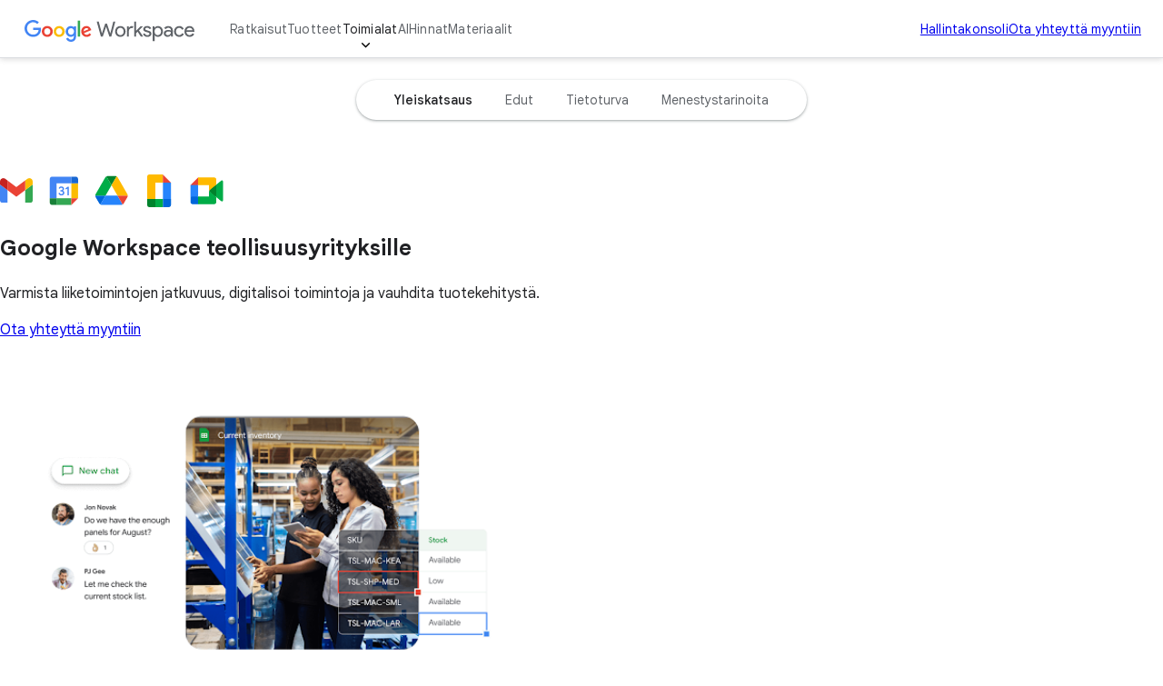

--- FILE ---
content_type: text/html
request_url: https://workspace.google.co.ke/intl/fi/industries/manufacturing/
body_size: 40443
content:
<!doctype html>
<html lang="fi" dir="ltr" itemscope itemtype="https://schema.org/WebPage">

  <head>
    <meta charset="utf-8" />
    <title>Teollisuusyritysten ratkaisut | Google Workspace</title>
    <meta name="description" content="Ota käyttöösi Google Workspacen yhteiskäyttö- ja hallintatyökalut ja auta yritystäsi valmistamaan tuotteita, joita asiakkaat haluavat." />
    <link rel="canonical" href="https://workspace.google.com/intl/fi/industries/manufacturing/" />
    <link href="https://www.gstatic.com/images/branding/googleg_gradient/1x/googleg_gradient_standard_20dp.png" rel="shortcut icon" type="image/png" />
    <meta name="author" content="Google Workspace" />
    <meta property="og:type" content="website" />
    <meta property="og:title" content="Teollisuusyritysten ratkaisut | Google Workspace" />
    <meta name="og:description" content="Ota käyttöösi Google Workspacen yhteiskäyttö- ja hallintatyökalut ja auta yritystäsi valmistamaan tuotteita, joita asiakkaat haluavat." />
    <meta content="https://lh3.googleusercontent.com/Hti0i23QIEEIa5oMPqo69Co4E2eU-nIl7vATw_m7VPsNzJg6sFnMzHjVYZewmFG5g2kk5UQl4l_1l6Prvs4JTaVqYK-yR8hyEOTx=w1600-rj-e365" property="og:image" />
    <meta property="og:site_name" content="Google Workspace" />
    <meta property="og:url" content="https://workspace.google.com/intl/fi/industries/manufacturing/" />
    <meta property="og:locale" content="fi" />
    <meta name="twitter:title" content="Teollisuusyritysten ratkaisut | Google Workspace" />
    <meta name="twitter:description" content="Ota käyttöösi Google Workspacen yhteiskäyttö- ja hallintatyökalut ja auta yritystäsi valmistamaan tuotteita, joita asiakkaat haluavat." />
    <meta name="twitter:card" content="summary_large_image" />
    <meta name="twitter:image" content="https://lh3.googleusercontent.com/Hti0i23QIEEIa5oMPqo69Co4E2eU-nIl7vATw_m7VPsNzJg6sFnMzHjVYZewmFG5g2kk5UQl4l_1l6Prvs4JTaVqYK-yR8hyEOTx=w1600-rj-e365" />
    <meta name="twitter:site" content="@googleworkspace" />
    <meta name="twitter:creator" content="@googleworkspace" />
    <link rel="preconnect" href="https://fonts.gstatic.com" crossorigin="anonymous" />
    <link rel="preconnect" href="https://fonts.googleapis.com" crossorigin="anonymous" />
    <link rel="stylesheet" href="https://fonts.googleapis.com/css?family=Material+Icons|Google+Sans:500,700|Google+Sans+Text:400,500|Roboto:400,500&amp;subset=latin&amp;display=swap" nonce="Yem-msFTr3nm69kT73Yu3g" />
    <script nonce="Yem-msFTr3nm69kT73Yu3g">
      (function() {
        var l = !1;

        function o() {
          if (!l) {
            l = !0;
            var n = document.createElement('link');
            n.rel = 'stylesheet', n.href = 'https://fonts.googleapis.com/css?family=Google+Sans:400|Google+Sans+Text:700|Roboto:700&subset=latin&display=swap', document.head.appendChild(n)
          }
        } ['scroll', 'mousemove', 'touchstart', 'keydown'].forEach(function(n) {
          window.addEventListener(n, o, {
            once: !0
          })
        }), setTimeout(o, 3e3)
      })();
    </script>
    <style>
      @layer legacy, base, component, template;
    </style>
    <meta name="viewport" content="width=device-width, initial-scale=1.0" />
    <link href="https://workspace.google.com/industries/manufacturing/" hreflang="x-default" rel="alternate" />
    <link href="https://workspace.google.com/industries/manufacturing/" hreflang="en-US" rel="alternate" />
    <link href="https://workspace.google.com/intl/en_au/industries/manufacturing/" hreflang="en-AU" rel="alternate" />
    <link href="https://workspace.google.com/intl/en_ca/industries/manufacturing/" hreflang="en-CA" rel="alternate" />
    <link href="https://workspace.google.com/intl/en_id/industries/manufacturing/" hreflang="en-ID" rel="alternate" />
    <link href="https://workspace.google.com/intl/en_ie/industries/manufacturing/" hreflang="en-IE" rel="alternate" />
    <link href="https://workspace.google.com/intl/en_my/industries/manufacturing/" hreflang="en-MY" rel="alternate" />
    <link href="https://workspace.google.com/intl/en_nz/industries/manufacturing/" hreflang="en-NZ" rel="alternate" />
    <link href="https://workspace.google.com/intl/en_ph/industries/manufacturing/" hreflang="en-PH" rel="alternate" />
    <link href="https://workspace.google.com/intl/en_in/industries/manufacturing/" hreflang="en-IN" rel="alternate" />
    <link href="https://workspace.google.com/intl/en_sg/industries/manufacturing/" hreflang="en-SG" rel="alternate" />
    <link href="https://workspace.google.com/intl/en_uk/industries/manufacturing/" hreflang="en-GB" rel="alternate" />
    <link href="https://workspace.google.com/intl/en_za/industries/manufacturing/" hreflang="en-ZA" rel="alternate" />
    <link href="https://workspace.google.com/intl/es-419/industries/manufacturing/" hreflang="es-419" rel="alternate" />
    <link href="https://workspace.google.com/intl/ja/industries/manufacturing/" hreflang="ja" rel="alternate" />
    <link href="https://workspace.google.com/intl/da/industries/manufacturing/" hreflang="da" rel="alternate" />
    <link href="https://workspace.google.com/intl/de/industries/manufacturing/" hreflang="de-DE" rel="alternate" />
    <link href="https://workspace.google.com/intl/de_ch/industries/manufacturing/" hreflang="de-CH" rel="alternate" />
    <link href="https://workspace.google.com/intl/es-419_ar/industries/manufacturing/" hreflang="es-AR" rel="alternate" />
    <link href="https://workspace.google.com/intl/es-419_mx/industries/manufacturing/" hreflang="es-MX" rel="alternate" />
    <link href="https://workspace.google.com/intl/es-419_us/industries/manufacturing/" hreflang="es-US" rel="alternate" />
    <link href="https://workspace.google.com/intl/es/industries/manufacturing/" hreflang="es-ES" rel="alternate" />
    <link href="https://workspace.google.com/intl/fi/industries/manufacturing/" hreflang="fi-FI" rel="alternate" />
    <link href="https://workspace.google.com/intl/fr/industries/manufacturing/" hreflang="fr-FR" rel="alternate" />
    <link href="https://workspace.google.com/intl/fr_ca/industries/manufacturing/" hreflang="fr-CA" rel="alternate" />
    <link href="https://workspace.google.com/intl/fr_ch/industries/manufacturing/" hreflang="fr-CH" rel="alternate" />
    <link href="https://workspace.google.com/intl/hu/industries/manufacturing/" hreflang="hu-HU" rel="alternate" />
    <link href="https://workspace.google.com/intl/id/industries/manufacturing/" hreflang="id-ID" rel="alternate" />
    <link href="https://workspace.google.com/intl/it/industries/manufacturing/" hreflang="it-IT" rel="alternate" />
    <link href="https://workspace.google.com/intl/iw/industries/manufacturing/" hreflang="iw" rel="alternate" />
    <link href="https://workspace.google.com/intl/zh-TW/industries/manufacturing/" hreflang="zh-TW" rel="alternate" />
    <link href="https://workspace.google.com/intl/zh-HK/industries/manufacturing/" hreflang="zh-HK" rel="alternate" />
    <link href="https://workspace.google.com/intl/zh-CN/industries/manufacturing/" hreflang="zh-CN" rel="alternate" />
    <link href="https://workspace.google.com/intl/uk/industries/manufacturing/" hreflang="uk" rel="alternate" />
    <link href="https://workspace.google.com/intl/vi/industries/manufacturing/" hreflang="vi" rel="alternate" />
    <link href="https://workspace.google.com/intl/tr/industries/manufacturing/" hreflang="tr-TR" rel="alternate" />
    <link href="https://workspace.google.com/intl/sv/industries/manufacturing/" hreflang="sv" rel="alternate" />
    <link href="https://workspace.google.com/intl/th/industries/manufacturing/" hreflang="th-TH" rel="alternate" />
    <link href="https://workspace.google.com/intl/ru/industries/manufacturing/" hreflang="ru-RU" rel="alternate" />
    <link href="https://workspace.google.com/intl/ko/industries/manufacturing/" hreflang="ko" rel="alternate" />
    <link href="https://workspace.google.com/intl/nl/industries/manufacturing/" hreflang="nl-NL" rel="alternate" />
    <link href="https://workspace.google.com/intl/no/industries/manufacturing/" hreflang="no-NO" rel="alternate" />
    <link href="https://workspace.google.com/intl/pl/industries/manufacturing/" hreflang="pl-PL" rel="alternate" />
    <link href="https://workspace.google.com/intl/pt-BR/industries/manufacturing/" hreflang="pt-BR" rel="alternate" />
    <link href="https://workspace.google.com/intl/pt-PT/industries/manufacturing/" hreflang="pt-PT" rel="alternate" />
    <link href="https://workspace.google.com/intl/cs/industries/manufacturing/" hreflang="cs" rel="alternate" />
    <link href="https://workspace.google.com/intl/ar_eg/industries/manufacturing/" hreflang="ar-EG" rel="alternate" />
    <link href="https://workspace.google.com/intl/ar/industries/manufacturing/" hreflang="ar" rel="alternate" />
    <script nonce="Yem-msFTr3nm69kT73Yu3g">
      window.GWS_GLOBAL_SETTINGS = {
        "country": "fi",
        "subid": "fi-fi-xs-aw-z-a-dyn-accounts_wsft!o3",
        "region": "emea",
        "language": "fi",
        "hreflang": "fi",
        "locale": "fi",
        "experimentId": "",
        "experimentName": ""
      };
    </script>
    <script nonce="Yem-msFTr3nm69kT73Yu3g">
      var cookiepathValue = function() {
        var pna = location
          .pathname
          .split('/');
        var cp = '/';
        if (pna.length > 2) {
          cp = '/' + pna[1] + '/';
        }
        return cp;
      };
      var uaRef = function() {
        var dr = document.referrer;
        var internalPaths = /\/(enterprise|work|edu|a\/signup)\//;
        var refPathMatch = dr.match(/\..+?\/([^\?#]*)/);
        var refPath = refPathMatch && refPathMatch.length > 1 ?
          '/' + refPathMatch[1] :
          '';
        var refHostMatch = dr.match(/\/\/(.+?)\//);
        var refHost = refHostMatch && refHostMatch.length > 1 ?
          refHostMatch[1] :
          '';
        var newRef = '';
        if (!(refPath.match(internalPaths) && refHost.match(/\.google(?:goro)?\./))) {
          newRef = dr.split('?')[0]
        }
        return newRef;
      };

      const uaProps = {
        'uaReferrer': uaRef(),
        'country': GWS_GLOBAL_SETTINGS.country,
        'region': GWS_GLOBAL_SETTINGS.region,
        'language': GWS_GLOBAL_SETTINGS.language,
        'host': location.host,
        'hostNoSub': location
          .host
          .replace(/^(.+\.)google/g, "google"),
        'path': location.pathname,
        'cookiePath': cookiepathValue(),
        'cookiePathCopy': [
          '/work/apps/business/', 'intl'
        ],
        'file': 'index.html',
        'fileNoSuffix': 'index'
      };

      const expProps = {
        'experimentName': GWS_GLOBAL_SETTINGS.experimentName,
        'experimentID': GWS_GLOBAL_SETTINGS.experimentId
      };

      dataLayer = GWS_GLOBAL_SETTINGS.experimentId ? [Object.assign(expProps, uaProps)] : [uaProps];

      var originPath = localStorage.getItem('CONTACT_FORM::ORIGIN');
      if (originPath) {
        dataLayer[0]['pageNameOverride'] = originPath;
        dataLayer[0]['gtm.blacklist'] = ['customScripts', 'nonGoogleScripts', 'nonGooglePixels', 'customPixels'];
      }
      localStorage.removeItem('CONTACT_FORM::ORIGIN');
    </script>
    <link href="https://www.gstatic.com/glue/cookienotificationbar/cookienotificationbar.min.css" rel="stylesheet" nonce="Yem-msFTr3nm69kT73Yu3g">
    <script src="https://www.gstatic.com/glue/cookienotificationbar/cookienotificationbar.min.js" data-glue-cookie-notification-bar-analytics-storage="true" data-glue-cookie-notification-bar-auto-margin-class="footer" data-glue-cookie-notification-bar-category="2A" data-glue-cookie-notification-bar-site-name="Google Workspace" data-glue-cookie-notification-bar-site-id="workspace.google.com" nonce="Yem-msFTr3nm69kT73Yu3g">
    </script>
    <script nonce="Yem-msFTr3nm69kT73Yu3g">
      const {
        instance,
        status: CookieNotificationBarStatus
      } =
      window.glue.CookieNotificationBar;
      instance.listen('loaded', (event) => {
        // Set a flag that can be used to manage cookies in analytics logic.
        window.localStorage.setItem('isEeaCountry', event.detail.eea);
      });
    </script>
    <script nonce="Yem-msFTr3nm69kT73Yu3g">
      (function(w, d, s, l, i) {
        w[l] = w[l] || [];
        w[l].push({
          'gtm.start': new Date().getTime(),
          event: 'gtm.js'
        });
        var f = d.getElementsByTagName(s)[0],
          j = d.createElement(s),
          dl = l != 'dataLayer' ? '&l=' + l : '';
        j.async = true;
        j.src =
          'https://www.googletagmanager.com/gtm.js?id=' + i + dl;
        f.parentNode.insertBefore(j, f);
      })(window, document, 'script', 'dataLayer', 'GTM-Q4J6');
    </script>
    <link rel="preload" href="https://storage.googleapis.com/gweb-workspace-assets/uploads/7uffzv9dk4sn-12u8F33yMpGrJ47b1JYGhI-736f5142ccb97caf0bd51159e678952c-Google_Workspace_Product_5-Icon_Lockup.svg" as="image" fetchpriority="high" media="(max-width: 599px) and (min-resolution: 2dppx)" nonce="Yem-msFTr3nm69kT73Yu3g" />
    <link rel="preload" href="https://storage.googleapis.com/gweb-workspace-assets/uploads/7uffzv9dk4sn-12u8F33yMpGrJ47b1JYGhI-736f5142ccb97caf0bd51159e678952c-Google_Workspace_Product_5-Icon_Lockup.svg" as="image" fetchpriority="high" media="(max-width: 599px) and (max-resolution: 1.99dppx)" nonce="Yem-msFTr3nm69kT73Yu3g" />
    <link rel="preload" href="https://lh3.googleusercontent.com/Nacp176oxl6k6dckN2K0ZabYb2_57HtLadU-3XIsgJ6sW7bgNl48gAsPL0XmtRJZ9opIqCJPunRNtLBsZumNNEUBr4b4x9M7TRM=e365-pa-nu-rw-w1132" as="image" fetchpriority="high" media="(min-width: 1024px) and (min-resolution: 2dppx)" nonce="Yem-msFTr3nm69kT73Yu3g" />
    <link rel="preload" href="https://lh3.googleusercontent.com/Nacp176oxl6k6dckN2K0ZabYb2_57HtLadU-3XIsgJ6sW7bgNl48gAsPL0XmtRJZ9opIqCJPunRNtLBsZumNNEUBr4b4x9M7TRM=e365-pa-nu-rw-w566" as="image" fetchpriority="high" media="(min-width: 1024px) and (max-resolution: 1.99dppx)" nonce="Yem-msFTr3nm69kT73Yu3g" />
    <link rel="preload" href="https://lh3.googleusercontent.com/Nacp176oxl6k6dckN2K0ZabYb2_57HtLadU-3XIsgJ6sW7bgNl48gAsPL0XmtRJZ9opIqCJPunRNtLBsZumNNEUBr4b4x9M7TRM=e365-pa-nu-rw-w1024" as="image" fetchpriority="high" media="(min-width: 600px) and (max-width: 1023px) and (min-resolution: 2dppx)" nonce="Yem-msFTr3nm69kT73Yu3g" />
    <link rel="preload" href="https://lh3.googleusercontent.com/Nacp176oxl6k6dckN2K0ZabYb2_57HtLadU-3XIsgJ6sW7bgNl48gAsPL0XmtRJZ9opIqCJPunRNtLBsZumNNEUBr4b4x9M7TRM=e365-pa-nu-rw-w966" as="image" fetchpriority="high" media="(min-width: 600px) and (max-width: 1023px) and (max-resolution: 1.99dppx)" nonce="Yem-msFTr3nm69kT73Yu3g" />
    <link rel="preload" href="https://lh3.googleusercontent.com/Nacp176oxl6k6dckN2K0ZabYb2_57HtLadU-3XIsgJ6sW7bgNl48gAsPL0XmtRJZ9opIqCJPunRNtLBsZumNNEUBr4b4x9M7TRM=e365-pa-nu-rw-w600" as="image" fetchpriority="high" media="(max-width: 599px) and (min-resolution: 2dppx)" nonce="Yem-msFTr3nm69kT73Yu3g" />
    <link rel="preload" href="https://lh3.googleusercontent.com/Nacp176oxl6k6dckN2K0ZabYb2_57HtLadU-3XIsgJ6sW7bgNl48gAsPL0XmtRJZ9opIqCJPunRNtLBsZumNNEUBr4b4x9M7TRM=e365-pa-nu-rw-w528" as="image" fetchpriority="high" media="(max-width: 599px) and (max-resolution: 1.99dppx)" nonce="Yem-msFTr3nm69kT73Yu3g" />
    <link rel="preload" href="https://lh3.googleusercontent.com/-W7MByXvsA22gQcMRGflf9UWJ7rA0CK11koB0FYvjUcmMiGfLQIjqWGRSSlGV0VmsR2cyusWTGr4PJvB0bQhIrz0c1MiPIAEIv3a6Q=e365-pa-nu-rw-w276" as="image" fetchpriority="high" media="(max-width: 599px) and (min-resolution: 2dppx)" nonce="Yem-msFTr3nm69kT73Yu3g" />
    <link rel="preload" href="https://lh3.googleusercontent.com/-W7MByXvsA22gQcMRGflf9UWJ7rA0CK11koB0FYvjUcmMiGfLQIjqWGRSSlGV0VmsR2cyusWTGr4PJvB0bQhIrz0c1MiPIAEIv3a6Q=e365-pa-nu-rw-w276" as="image" fetchpriority="high" media="(max-width: 599px) and (max-resolution: 1.99dppx)" nonce="Yem-msFTr3nm69kT73Yu3g" />
    <link rel="preload" href="https://lh3.googleusercontent.com/viwgLO4tg18OP6SgREa_LjmMkd60koCcSpFvQuqXB4msKY_jFs7Sq4b-EOdpSRpbXXCaSSou2MKf8RLD3aketIG2g6VcLdx96aw=e365-pa-nu-rw-w300" as="image" fetchpriority="high" media="(max-width: 599px) and (min-resolution: 2dppx)" nonce="Yem-msFTr3nm69kT73Yu3g" />
    <link rel="preload" href="https://lh3.googleusercontent.com/viwgLO4tg18OP6SgREa_LjmMkd60koCcSpFvQuqXB4msKY_jFs7Sq4b-EOdpSRpbXXCaSSou2MKf8RLD3aketIG2g6VcLdx96aw=e365-pa-nu-rw-w300" as="image" fetchpriority="high" media="(max-width: 599px) and (max-resolution: 1.99dppx)" nonce="Yem-msFTr3nm69kT73Yu3g" />
    <link rel="preload" href="https://lh3.googleusercontent.com/FiCtbXUq-rwFAfqB9dZ-gxKY_3cN9VgsAPnQn4xjNkSaXejlMeXbP77dIm8W4e4GFzbq2JGy6KU463wke_hVNnC8sc_URKjqowtEPA=e365-pa-nu-rw-w352" as="image" fetchpriority="high" media="(max-width: 599px) and (min-resolution: 2dppx)" nonce="Yem-msFTr3nm69kT73Yu3g" />
    <link rel="preload" href="https://lh3.googleusercontent.com/FiCtbXUq-rwFAfqB9dZ-gxKY_3cN9VgsAPnQn4xjNkSaXejlMeXbP77dIm8W4e4GFzbq2JGy6KU463wke_hVNnC8sc_URKjqowtEPA=e365-pa-nu-rw-w352" as="image" fetchpriority="high" media="(max-width: 599px) and (max-resolution: 1.99dppx)" nonce="Yem-msFTr3nm69kT73Yu3g" />
    <link rel="preload" href="https://lh3.googleusercontent.com/YjMD8XXQJv_5RLb2GOPYAvg-F6F3uIz9_iYTXpHT6tJ1Y9Q5ZkPQ58QpleXDhg1a64X_TEBxGl61On1hpCgELsXL_RrpBVVgLiA=e365-pa-nu-rw-w280" as="image" fetchpriority="high" media="(max-width: 599px) and (min-resolution: 2dppx)" nonce="Yem-msFTr3nm69kT73Yu3g" />
    <link rel="preload" href="https://lh3.googleusercontent.com/YjMD8XXQJv_5RLb2GOPYAvg-F6F3uIz9_iYTXpHT6tJ1Y9Q5ZkPQ58QpleXDhg1a64X_TEBxGl61On1hpCgELsXL_RrpBVVgLiA=e365-pa-nu-rw-w280" as="image" fetchpriority="high" media="(max-width: 599px) and (max-resolution: 1.99dppx)" nonce="Yem-msFTr3nm69kT73Yu3g" />
    <link rel="preload" href="https://lh3.googleusercontent.com/WlHLMd3uB1gZatUnB1BmQR52MUcqzWaYWLyfD9ddS4LeALNaaMcq57ix_tSASLrJiwXJnHWAL1uTZFM9day8H5TUjohjbLhWmzZo=e365-pa-nu-rw-w300" as="image" fetchpriority="high" media="(max-width: 599px) and (min-resolution: 2dppx)" nonce="Yem-msFTr3nm69kT73Yu3g" />
    <link rel="preload" href="https://lh3.googleusercontent.com/WlHLMd3uB1gZatUnB1BmQR52MUcqzWaYWLyfD9ddS4LeALNaaMcq57ix_tSASLrJiwXJnHWAL1uTZFM9day8H5TUjohjbLhWmzZo=e365-pa-nu-rw-w300" as="image" fetchpriority="high" media="(max-width: 599px) and (max-resolution: 1.99dppx)" nonce="Yem-msFTr3nm69kT73Yu3g" />
    <link rel="preload" href="https://lh3.googleusercontent.com/aQrsOMwjZiTmvcruYjDtXNC8JuX_d58NK8vTa1cx5j7V7XaFH04RF9zm-DYMGg0sMpEnXR4nD980-xQezuaxwudbmB0ozKeuRHts=e365-pa-nu-rw-w240" as="image" fetchpriority="high" media="(max-width: 599px) and (min-resolution: 2dppx)" nonce="Yem-msFTr3nm69kT73Yu3g" />
    <link rel="preload" href="https://lh3.googleusercontent.com/aQrsOMwjZiTmvcruYjDtXNC8JuX_d58NK8vTa1cx5j7V7XaFH04RF9zm-DYMGg0sMpEnXR4nD980-xQezuaxwudbmB0ozKeuRHts=e365-pa-nu-rw-w240" as="image" fetchpriority="high" media="(max-width: 599px) and (max-resolution: 1.99dppx)" nonce="Yem-msFTr3nm69kT73Yu3g" />
    <link rel="preload" href="https://lh3.googleusercontent.com/oMNoLwoZN87GiRWvYogWpGV2rO92zLJ1ig_CG3WsqccVB75Li-B8dEYZnWcqxRozRpEAINPpbU8sTbiH41780LR3pu1jlTWO5lI=e365-pa-nu-rw-w276" as="image" fetchpriority="high" media="(max-width: 599px) and (min-resolution: 2dppx)" nonce="Yem-msFTr3nm69kT73Yu3g" />
    <link rel="preload" href="https://lh3.googleusercontent.com/oMNoLwoZN87GiRWvYogWpGV2rO92zLJ1ig_CG3WsqccVB75Li-B8dEYZnWcqxRozRpEAINPpbU8sTbiH41780LR3pu1jlTWO5lI=e365-pa-nu-rw-w276" as="image" fetchpriority="high" media="(max-width: 599px) and (max-resolution: 1.99dppx)" nonce="Yem-msFTr3nm69kT73Yu3g" />
    <link rel="preload" href="https://lh3.googleusercontent.com/-ZSasMMjpDI9WJUUiWJQlLQWnTzVPiCOVoPtarZ6vkJQ3JdqGAnvZn7zTrEc_Q4jm9icvmVn75HJSpEERuu03P9ugNdNtjZ7KWh0=e365-pa-nu-rw-w443" as="image" fetchpriority="high" media="(max-width: 599px) and (min-resolution: 2dppx)" nonce="Yem-msFTr3nm69kT73Yu3g" />
    <link rel="preload" href="https://lh3.googleusercontent.com/-ZSasMMjpDI9WJUUiWJQlLQWnTzVPiCOVoPtarZ6vkJQ3JdqGAnvZn7zTrEc_Q4jm9icvmVn75HJSpEERuu03P9ugNdNtjZ7KWh0=e365-pa-nu-rw-w443" as="image" fetchpriority="high" media="(max-width: 599px) and (max-resolution: 1.99dppx)" nonce="Yem-msFTr3nm69kT73Yu3g" />
    <link rel="stylesheet" href="/assets/426a67ed.css" nonce="Yem-msFTr3nm69kT73Yu3g" />
    <link rel="stylesheet" href="/assets/0d962dee.css" nonce="Yem-msFTr3nm69kT73Yu3g" />
    <link rel="stylesheet" href="/assets/17867a00.css" nonce="Yem-msFTr3nm69kT73Yu3g" />
    <link rel="stylesheet" href="/assets/2bbaf8c6.css" nonce="Yem-msFTr3nm69kT73Yu3g" />
    <link rel="stylesheet" href="/assets/b640cb67.css" nonce="Yem-msFTr3nm69kT73Yu3g" />
    <link rel="stylesheet" href="/assets/802d167c.css" nonce="Yem-msFTr3nm69kT73Yu3g" />
    <script type="module" src="/assets/acc15a43.min.js" async nonce="Yem-msFTr3nm69kT73Yu3g"></script>
    <script type="module" src="/assets/cd9c842e.min.js" async nonce="Yem-msFTr3nm69kT73Yu3g"></script>
    <script type="module" src="/assets/687e7157.min.js" async nonce="Yem-msFTr3nm69kT73Yu3g"></script>
    <script type="module" src="/assets/1c6fe6ad.min.js" async nonce="Yem-msFTr3nm69kT73Yu3g"></script>
    <script type="module" src="/assets/fb0914da.min.js" async nonce="Yem-msFTr3nm69kT73Yu3g"></script>
    <script type="module" src="/assets/c8645424.min.js" async nonce="Yem-msFTr3nm69kT73Yu3g"></script>
    <script type="module" src="/assets/826b8a08.min.js" async nonce="Yem-msFTr3nm69kT73Yu3g"></script>
    <script type="module" src="/assets/a1719e03.min.js" async nonce="Yem-msFTr3nm69kT73Yu3g"></script>
    <script type="module" src="/assets/04831859.min.js" async nonce="Yem-msFTr3nm69kT73Yu3g"></script>
    <script type="module" src="/assets/1cd4108e.min.js" async nonce="Yem-msFTr3nm69kT73Yu3g"></script>
    <script type="module" src="/assets/489470ed.min.js" async nonce="Yem-msFTr3nm69kT73Yu3g"></script>
    <script type="module" src="/assets/35e5b4df.min.js" async nonce="Yem-msFTr3nm69kT73Yu3g"></script>
    <script type="module" src="/assets/7ff80ebe.min.js" async nonce="Yem-msFTr3nm69kT73Yu3g"></script>
    <script type="module" src="/assets/cdd9de49.min.js" async nonce="Yem-msFTr3nm69kT73Yu3g"></script>
  </head>

  <body data-theme="light">
    <div id="root" class="_main_1fo3z_47"><gws-header>
        <header class="_header_vcdu1_47">
          <div class="_headerContent_vcdu1_80 _headerDesktopNav_vcdu1_986">
            <div class="_hamburgerWrapper_vcdu1_913"><button class="_hamburgerButton_vcdu1_918" type="button" aria-label="Open menu" data-g-label="in-page interaction" popovertarget="mobile-nav"><svg role="presentation" class="_hamburgerMenu_vcdu1_936" xmlns="http://www.w3.org/2000/svg" height="24px" viewBox="0 0 24 24" width="24px" fill="#616161">
                  <path d="M0 0h24v24H0z" fill="none"></path>
                  <path d="M3 18h18v-2H3v2zm0-5h18v-2H3v2zm0-7v2h18V6H3z"></path>
                </svg><svg role="presentation" class="_hamburgerClose_vcdu1_945" xmlns="http://www.w3.org/2000/svg" height="24px" viewBox="0 0 24 24" width="24px" fill="#616161">
                  <path d="M0 0h24v24H0z" fill="none"></path>
                  <path d="M19 6.41L17.59 5 12 10.59 6.41 5 5 6.41 10.59 12 5 17.59 6.41 19 12 13.41 17.59 19 19 17.59 13.41 12z"></path>
                </svg></button>
              <div class="_mobileNav_vcdu1_621" id="mobile-nav" popover>
                <div class="_mobileNavContent_vcdu1_646"><a class="header__skip-mobile" href="#main">Skip to main content</a>
                  <details class="_mobileNavGroup_vcdu1_670">
                    <summary class="_mobileNavGroupButton_vcdu1_673" href="in-page interaction" data-g-action="ratkaisut" data-g-event="manufacturing: global nav" data-g-label="in-page interaction" event="autotrack-data-g">Ratkaisut</summary>
                    <div class="_mobileNavSubsections_vcdu1_746">
                      <details class="_mobileNavSubsection_vcdu1_746">
                        <summary class="_mobileNavSubsectionTitle_vcdu1_762">Yksityishenkilöt</summary>
                        <div class="_mobileNavItems_vcdu1_821"><a class="_mobileNavItem_vcdu1_821" href="/intl/fi/individual/" aria-label="Open the overview for individuals page" data-g-action="yleiskatsaus" data-g-event="manufacturing: global nav" data-g-label="/intl/fi/individual/" event="autotrack-data-g">
                            <div class="_mobileNavItemText_vcdu1_861">Yleiskatsaus</div>
                          </a></div>
                      </details>
                      <details class="_mobileNavSubsection_vcdu1_746">
                        <summary class="_mobileNavSubsectionTitle_vcdu1_762">Business</summary>
                        <div class="_mobileNavItems_vcdu1_821"><a class="_mobileNavItem_vcdu1_821" href="/intl/fi/business/" aria-label="Open the overview for business page" data-g-action="yleiskatsaus" data-g-event="manufacturing: global nav" data-g-label="/intl/fi/business/" event="autotrack-data-g">
                            <div class="_mobileNavItemText_vcdu1_861">Yleiskatsaus</div>
                          </a><a class="_mobileNavItem_vcdu1_821" href="/intl/fi/business/small-business/" aria-label="Open the Pienyritykset page" data-g-action="pienyritykset" data-g-event="manufacturing: global nav" data-g-label="/intl/fi/business/small-business/" event="autotrack-data-g">
                            <div class="_mobileNavItemText_vcdu1_861">Pienyritykset</div>
                          </a><a class="_mobileNavItem_vcdu1_821" href="/intl/fi/business/new-business/" aria-label="Open the Uudet yritykset page" data-g-action="uudet yritykset" data-g-event="manufacturing: global nav" data-g-label="/intl/fi/business/new-business/" event="autotrack-data-g">
                            <div class="_mobileNavItemText_vcdu1_861">Uudet yritykset</div>
                          </a><a class="_mobileNavItem_vcdu1_821" href="/intl/fi/business/startups/" aria-label="Open the Startup-yritykset page" data-g-action="startup-yritykset" data-g-event="manufacturing: global nav" data-g-label="/intl/fi/business/startups/" event="autotrack-data-g">
                            <div class="_mobileNavItemText_vcdu1_861">Startup-yritykset</div>
                          </a></div>
                      </details>
                      <details class="_mobileNavSubsection_vcdu1_746">
                        <summary class="_mobileNavSubsectionTitle_vcdu1_762">Enterprise</summary>
                        <div class="_mobileNavItems_vcdu1_821"><a class="_mobileNavItem_vcdu1_821" href="/intl/fi/enterprise/" aria-label="Open the overview for enterprise page" data-g-action="yleiskatsaus" data-g-event="manufacturing: global nav" data-g-label="/intl/fi/enterprise/" event="autotrack-data-g">
                            <div class="_mobileNavItemText_vcdu1_861">Yleiskatsaus</div>
                          </a><a class="_mobileNavItem_vcdu1_821" href="/intl/fi/enterprise/frontline-workers/" aria-label="Open the Etulinjan työntekijät page" data-g-action="etulinjan työntekijät" data-g-event="manufacturing: global nav" data-g-label="/intl/fi/enterprise/frontline-workers/" event="autotrack-data-g">
                            <div class="_mobileNavItemText_vcdu1_861">Etulinjan työntekijät</div>
                          </a><a class="_mobileNavItem_vcdu1_821" href="/intl/fi/security/" aria-label="Open the Work Safer page" data-g-action="work safer" data-g-event="manufacturing: global nav" data-g-label="/intl/fi/security/" event="autotrack-data-g">
                            <div class="_mobileNavItemText_vcdu1_861">Work Safer</div>
                          </a></div>
                      </details>
                      <div class="_mobileNavAside_vcdu1_732"><a class="_mobileNavAsideItem_vcdu1_736" href="/intl/fi/integrations/" aria-label="Open the Kehittäjät page" data-g-action="kehittäjät" data-g-event="manufacturing: global nav" data-g-label="/intl/fi/integrations/" event="autotrack-data-g">Kehittäjät</a><a class="_mobileNavAsideItem_vcdu1_736" href="https://edu.google.com/products/workspace-for-education/education-fundamentals?hl=fi" aria-label="Open the Education page in a new tab" target="_blank" rel="noopener noreferrer" data-g-action="education" data-g-event="manufacturing: global nav" data-g-label="https://edu.google.com/products/workspace-for-education/education-fundamentals?hl=fi" event="autotrack-data-g">Education</a><a class="_mobileNavAsideItem_vcdu1_736" href="https://www.google.com/nonprofits?hl=fi" aria-label="Open the Järjestöt page in a new tab" target="_blank" rel="noopener noreferrer" data-g-action="järjestöt" data-g-event="manufacturing: global nav" data-g-label="https://www.google.com/nonprofits?hl=fi" event="autotrack-data-g">Järjestöt</a></div>
                    </div>
                  </details>
                  <details class="_mobileNavGroup_vcdu1_670">
                    <summary class="_mobileNavGroupButton_vcdu1_673" href="in-page interaction" data-g-action="tuotteet" data-g-event="manufacturing: global nav" data-g-label="in-page interaction" event="autotrack-data-g">Tuotteet</summary>
                    <div class="_mobileNavSubsections_vcdu1_746">
                      <div class="_mobileNavSubsection_vcdu1_746">
                        <div class="_mobileNavItems_vcdu1_821"><a class="_mobileNavItem_vcdu1_821" href="/intl/fi/products/gmail/" aria-label="Open the Gmail page" data-g-action="gmail" data-g-event="manufacturing: global nav" data-g-label="/intl/fi/products/gmail/" event="autotrack-data-g">
                            <div class="_mobileNavItemIcon_vcdu1_855"><img src="https://www.gstatic.com/images/branding/productlogos/gmail_2020q4/v11/192px.svg" alt="Gmail" width="24" height="24" /></div>
                            <div class="_mobileNavItemText_vcdu1_861">Gmail</div>
                          </a><a class="_mobileNavItem_vcdu1_821" href="/intl/fi/products/drive/" aria-label="Open the Drive page" data-g-action="drive" data-g-event="manufacturing: global nav" data-g-label="/intl/fi/products/drive/" event="autotrack-data-g">
                            <div class="_mobileNavItemIcon_vcdu1_855"><img src="https://www.gstatic.com/images/branding/productlogos/drive_2020q4/v10/192px.svg" alt="Drive" width="24" height="24" /></div>
                            <div class="_mobileNavItemText_vcdu1_861">Drive</div>
                          </a><a class="_mobileNavItem_vcdu1_821" href="/intl/fi/products/meet/" aria-label="Open the Meet page" data-g-action="meet" data-g-event="manufacturing: global nav" data-g-label="/intl/fi/products/meet/" event="autotrack-data-g">
                            <div class="_mobileNavItemIcon_vcdu1_855"><img src="https://www.gstatic.com/images/branding/productlogos/meet_2020q4/v8/192px.svg" alt="Meet" width="24" height="24" /></div>
                            <div class="_mobileNavItemText_vcdu1_861">Meet</div>
                          </a><a class="_mobileNavItem_vcdu1_821" href="/intl/fi/products/chat/" aria-label="Open the Chat page" data-g-action="chat" data-g-event="manufacturing: global nav" data-g-label="/intl/fi/products/chat/" event="autotrack-data-g">
                            <div class="_mobileNavItemIcon_vcdu1_855"><img src="https://www.gstatic.com/images/branding/productlogos/chat_2023q4/v2/192px.svg" alt="Chat" width="24" height="24" /></div>
                            <div class="_mobileNavItemText_vcdu1_861">Chat</div>
                          </a><a class="_mobileNavItem_vcdu1_821" href="/intl/fi/products/calendar/" aria-label="Open the Kalenteri page" data-g-action="kalenteri" data-g-event="manufacturing: global nav" data-g-label="/intl/fi/products/calendar/" event="autotrack-data-g">
                            <div class="_mobileNavItemIcon_vcdu1_855"><img src="https://www.gstatic.com/images/branding/productlogos/calendar_2020q4/v13/192px.svg" alt="Kalenteri" width="24" height="24" /></div>
                            <div class="_mobileNavItemText_vcdu1_861">Kalenteri</div>
                          </a><a class="_mobileNavItem_vcdu1_821" href="/intl/fi/products/tasks/" aria-label="Open the Tasks page" data-g-action="tasks" data-g-event="manufacturing: global nav" data-g-label="/intl/fi/products/tasks/" event="autotrack-data-g">
                            <div class="_mobileNavItemIcon_vcdu1_855"><img src="https://www.gstatic.com/images/branding/productlogos/tasks/v10/192px.svg" alt="Tasks" width="24" height="24" /></div>
                            <div class="_mobileNavItemText_vcdu1_861">Tasks</div>
                          </a></div>
                      </div>
                      <div class="_mobileNavSubsection_vcdu1_746">
                        <div class="_mobileNavItems_vcdu1_821"><a class="_mobileNavItem_vcdu1_821" href="/intl/fi/products/docs/" aria-label="Open the Docs page" data-g-action="docs" data-g-event="manufacturing: global nav" data-g-label="/intl/fi/products/docs/" event="autotrack-data-g">
                            <div class="_mobileNavItemIcon_vcdu1_855"><img src="https://www.gstatic.com/images/branding/productlogos/docs_2020q4/v12/192px.svg" alt="Docs" width="24" height="24" /></div>
                            <div class="_mobileNavItemText_vcdu1_861">Docs</div>
                          </a><a class="_mobileNavItem_vcdu1_821" href="/intl/fi/products/sheets/" aria-label="Open the Sheets page" data-g-action="sheets" data-g-event="manufacturing: global nav" data-g-label="/intl/fi/products/sheets/" event="autotrack-data-g">
                            <div class="_mobileNavItemIcon_vcdu1_855"><img src="https://www.gstatic.com/images/branding/productlogos/sheets_2020q4/v11/192px.svg" alt="Sheets" width="24" height="24" /></div>
                            <div class="_mobileNavItemText_vcdu1_861">Sheets</div>
                          </a><a class="_mobileNavItem_vcdu1_821" href="/intl/fi/products/slides/" aria-label="Open the Slides page" data-g-action="slides" data-g-event="manufacturing: global nav" data-g-label="/intl/fi/products/slides/" event="autotrack-data-g">
                            <div class="_mobileNavItemIcon_vcdu1_855"><img src="https://www.gstatic.com/images/branding/productlogos/slides_2020q4/v12/192px.svg" alt="Slides" width="24" height="24" /></div>
                            <div class="_mobileNavItemText_vcdu1_861">Slides</div>
                          </a><a class="_mobileNavItem_vcdu1_821" href="/intl/fi/products/forms/" aria-label="Open the Forms page" data-g-action="forms" data-g-event="manufacturing: global nav" data-g-label="/intl/fi/products/forms/" event="autotrack-data-g">
                            <div class="_mobileNavItemIcon_vcdu1_855"><img src="https://www.gstatic.com/images/branding/productlogos/forms_2020q4/v6/192px.svg" alt="Forms" width="24" height="24" /></div>
                            <div class="_mobileNavItemText_vcdu1_861">Forms</div>
                          </a><a class="_mobileNavItem_vcdu1_821" href="/intl/fi/products/sites/" aria-label="Open the Sites page" data-g-action="sites" data-g-event="manufacturing: global nav" data-g-label="/intl/fi/products/sites/" event="autotrack-data-g">
                            <div class="_mobileNavItemIcon_vcdu1_855"><img src="https://www.gstatic.com/images/branding/productlogos/sites_2020q4/v6/192px.svg" alt="Sites" width="24" height="24" /></div>
                            <div class="_mobileNavItemText_vcdu1_861">Sites</div>
                          </a></div>
                      </div>
                      <div class="_mobileNavSubsection_vcdu1_746">
                        <div class="_mobileNavItems_vcdu1_821"><a class="_mobileNavItem_vcdu1_821" href="/intl/fi/solutions/ai/" aria-label="Open the Gemini app page" data-g-action="gemini app" data-g-event="manufacturing: global nav" data-g-label="/intl/fi/solutions/ai/" event="autotrack-data-g">
                            <div class="_mobileNavItemIcon_vcdu1_855"><img src="https://www.gstatic.com/images/branding/productlogos/gemini_2025/v1/web-96dp/logo_gemini_2025_color_2x_web_96dp.png" alt="Gemini app" width="24" height="24" /></div>
                            <div class="_mobileNavItemText_vcdu1_861">Gemini app</div>
                          </a><a class="_mobileNavItem_vcdu1_821" href="/intl/fi/products/notebooklm/" aria-label="Open the NotebookLM page" data-g-action="notebooklm" data-g-event="manufacturing: global nav" data-g-label="/intl/fi/products/notebooklm/" event="autotrack-data-g">
                            <div class="_mobileNavItemIcon_vcdu1_855"><img src="https://www.gstatic.com/images/branding/productlogos/notebooklm/v1/192px.svg" alt="NotebookLM" width="24" height="24" /></div>
                            <div class="_mobileNavItemText_vcdu1_861">NotebookLM</div>
                          </a><a class="_mobileNavItem_vcdu1_821" href="/intl/fi/products/vids/" aria-label="Open the Vids page" data-g-action="vids" data-g-event="manufacturing: global nav" data-g-label="/intl/fi/products/vids/" event="autotrack-data-g">
                            <div class="_mobileNavItemIcon_vcdu1_855"><img src="https://www.gstatic.com/images/branding/productlogos/vids/v1/192px.svg" alt="Vids" width="24" height="24" /></div>
                            <div class="_mobileNavItemText_vcdu1_861">Vids</div>
                          </a><a class="_mobileNavItem_vcdu1_821" href="/intl/fi/products/keep/" aria-label="Open the Keep page" data-g-action="keep" data-g-event="manufacturing: global nav" data-g-label="/intl/fi/products/keep/" event="autotrack-data-g">
                            <div class="_mobileNavItemIcon_vcdu1_855"><img src="https://www.gstatic.com/images/branding/productlogos/keep_2020q4/v8/192px.svg" alt="Keep" width="24" height="24" /></div>
                            <div class="_mobileNavItemText_vcdu1_861">Keep</div>
                          </a><a class="_mobileNavItem_vcdu1_821" href="https://about.appsheet.com/home/" aria-label="Open the AppSheet page in a new tab" target="_blank" rel="noopener noreferrer" data-g-action="appsheet" data-g-event="manufacturing: global nav" data-g-label="https://about.appsheet.com/home/" event="autotrack-data-g">
                            <div class="_mobileNavItemIcon_vcdu1_855"><img src="https://www.gstatic.com/images/branding/productlogos/appsheet/v5/192px.svg" alt="AppSheet" width="24" height="24" /></div>
                            <div class="_mobileNavItemText_vcdu1_861">AppSheet</div>
                          </a></div>
                      </div>
                      <div class="_mobileNavAside_vcdu1_732"><a class="_mobileNavAsideItem_vcdu1_736" href="/intl/fi/solutions/ai" aria-label="Open the Tekoälyratkaisut page" data-g-action="tekoälyratkaisut" data-g-event="manufacturing: global nav" data-g-label="/intl/fi/solutions/ai" event="autotrack-data-g">Tekoälyratkaisut</a><a class="_mobileNavAsideItem_vcdu1_736" href="/intl/fi/security/" aria-label="Open the Tietoturva page" data-g-action="tietoturva" data-g-event="manufacturing: global nav" data-g-label="/intl/fi/security/" event="autotrack-data-g">Tietoturva</a><a class="_mobileNavAsideItem_vcdu1_736" href="/intl/fi/products/admin/" aria-label="Open the Hallintakonsoli page" data-g-action="hallintakonsoli" data-g-event="manufacturing: global nav" data-g-label="/intl/fi/products/admin/" event="autotrack-data-g">Hallintakonsoli</a><a class="_mobileNavAsideItem_vcdu1_736" href="https://workspace.google.com/pricing.html?source=gafb-manufacturing-global+nav-fi&amp;hl=fi&amp;ga_region=amer&amp;ga_country=&amp;ga_lang=fi#add-ons-sold-separately" aria-label="Open the Laajennukset page" data-g-action="laajennukset" data-g-event="manufacturing: global nav" data-g-label="https://workspace.google.com/pricing.html?source=gafb-manufacturing-global+nav-fi&amp;hl=fi&amp;ga_region=amer&amp;ga_country=&amp;ga_lang=fi#add-ons-sold-separately" event="autotrack-data-g">Laajennukset</a><a class="_mobileNavAsideItem_vcdu1_736" href="/intl/fi/features/" aria-label="Open the Näytä lisää sovelluksia page" data-g-action="näytä lisää sovelluksia" data-g-event="manufacturing: global nav" data-g-label="/intl/fi/features/" event="autotrack-data-g">Näytä lisää sovelluksia</a></div>
                    </div>
                  </details>
                  <details class="_mobileNavGroup_vcdu1_670" open>
                    <summary class="_mobileNavGroupButton_vcdu1_673" href="in-page interaction" data-g-action="toimialat" data-g-event="manufacturing: global nav" data-g-label="in-page interaction" event="autotrack-data-g">Toimialat</summary>
                    <div class="_mobileNavSubsections_vcdu1_746">
                      <details class="_mobileNavSubsection_vcdu1_746">
                        <summary class="_mobileNavSubsectionTitle_vcdu1_762">Toimialat</summary>
                        <div class="_mobileNavItems_vcdu1_821"><a class="_mobileNavItem_vcdu1_821" href="/intl/fi/industries/healthcare/" aria-label="Open the Terveydenhuolto ja biotieteet page" data-g-action="terveydenhuolto ja biotieteet" data-g-event="manufacturing: global nav" data-g-label="/intl/fi/industries/healthcare/" event="autotrack-data-g">
                            <div class="_mobileNavItemText_vcdu1_861">Terveydenhuolto ja biotieteet</div>
                          </a><a class="_mobileNavItem_vcdu1_821" href="/intl/fi/industries/retail/" aria-label="Open the Vähittäiskauppa page" data-g-action="vähittäiskauppa" data-g-event="manufacturing: global nav" data-g-label="/intl/fi/industries/retail/" event="autotrack-data-g">
                            <div class="_mobileNavItemText_vcdu1_861">Vähittäiskauppa</div>
                          </a><a class="_mobileNavItem_vcdu1_821" href="/intl/fi/industries/manufacturing/" aria-label="Open the Teollisuus page" data-g-action="teollisuus" data-g-event="manufacturing: global nav" data-g-label="/intl/fi/industries/manufacturing/" event="autotrack-data-g">
                            <div class="_mobileNavItemText_vcdu1_861">Teollisuus</div>
                          </a><a class="_mobileNavItem_vcdu1_821" href="/intl/fi/industries/government/" aria-label="Open the Viranomaiset ja julkinen sektori page" data-g-action="viranomaiset ja julkinen sektori" data-g-event="manufacturing: global nav" data-g-label="/intl/fi/industries/government/" event="autotrack-data-g">
                            <div class="_mobileNavItemText_vcdu1_861">Viranomaiset ja julkinen sektori</div>
                          </a><a class="_mobileNavItem_vcdu1_821" href="/intl/fi/industries/professional-services/" aria-label="Open the Asiantuntijayritykset page" data-g-action="asiantuntijayritykset" data-g-event="manufacturing: global nav" data-g-label="/intl/fi/industries/professional-services/" event="autotrack-data-g">
                            <div class="_mobileNavItemText_vcdu1_861">Asiantuntijayritykset</div>
                          </a><a class="_mobileNavItem_vcdu1_821" href="/intl/fi/industries/technology/" aria-label="Open the Teknologia page" data-g-action="teknologia" data-g-event="manufacturing: global nav" data-g-label="/intl/fi/industries/technology/" event="autotrack-data-g">
                            <div class="_mobileNavItemText_vcdu1_861">Teknologia</div>
                          </a></div>
                      </details>
                      <details class="_mobileNavSubsection_vcdu1_746">
                        <summary class="_mobileNavSubsectionTitle_vcdu1_762">Osastot</summary>
                        <div class="_mobileNavItems_vcdu1_821"><a class="_mobileNavItem_vcdu1_821" href="/intl/fi/departments/sales-collaboration-solutions/" aria-label="Open the Myynti page" data-g-action="myynti" data-g-event="manufacturing: global nav" data-g-label="/intl/fi/departments/sales-collaboration-solutions/" event="autotrack-data-g">
                            <div class="_mobileNavItemText_vcdu1_861">Myynti</div>
                          </a><a class="_mobileNavItem_vcdu1_821" href="/intl/fi/departments/marketing-collaboration-solutions/" aria-label="Open the Markkinointi page" data-g-action="markkinointi" data-g-event="manufacturing: global nav" data-g-label="/intl/fi/departments/marketing-collaboration-solutions/" event="autotrack-data-g">
                            <div class="_mobileNavItemText_vcdu1_861">Markkinointi</div>
                          </a><a class="_mobileNavItem_vcdu1_821" href="/intl/fi/departments/hr-collaboration-tools/" aria-label="Open the HR-palvelut page" data-g-action="hr-palvelut" data-g-event="manufacturing: global nav" data-g-label="/intl/fi/departments/hr-collaboration-tools/" event="autotrack-data-g">
                            <div class="_mobileNavItemText_vcdu1_861">HR-palvelut</div>
                          </a></div>
                      </details>
                      <div class="_mobileNavAside_vcdu1_732"><a class="_mobileNavAsideItem_vcdu1_736" href="/intl/fi/security/" aria-label="Open the Tietoturva page" data-g-action="tietoturva" data-g-event="manufacturing: global nav" data-g-label="/intl/fi/security/" event="autotrack-data-g">Tietoturva</a></div>
                    </div>
                  </details>
                  <div class="_mobileNavGroup_vcdu1_670"><a class="_mobileNavGroupButton_vcdu1_673" href="/intl/fi/solutions/ai/" aria-label="AI" data-g-action="ai" data-g-event="manufacturing: global nav" data-g-label="/intl/fi/solutions/ai/" event="autotrack-data-g">AI</a></div>
                  <div class="_mobileNavGroup_vcdu1_670"><a class="_mobileNavGroupButton_vcdu1_673" href="https://workspace.google.com/pricing?source=gafb-manufacturing-global+nav-fi&amp;hl=fi&amp;ga_region=amer&amp;ga_country=&amp;ga_lang=fi" aria-label="Hinnat" data-g-action="hinnat" data-g-event="manufacturing: global nav" data-g-label="https://workspace.google.com/pricing?source=gafb-manufacturing-global+nav-fi&amp;hl=fi&amp;ga_region=amer&amp;ga_country=&amp;ga_lang=fi" event="autotrack-data-g">Hinnat</a></div>
                  <details class="_mobileNavGroup_vcdu1_670">
                    <summary class="_mobileNavGroupButton_vcdu1_673" href="in-page interaction" data-g-action="materiaalit" data-g-event="manufacturing: global nav" data-g-label="in-page interaction" event="autotrack-data-g">Materiaalit</summary>
                    <div class="_mobileNavSubsections_vcdu1_746">
                      <details class="_mobileNavSubsection_vcdu1_746">
                        <summary class="_mobileNavSubsectionTitle_vcdu1_762">Discover</summary>
                        <div class="_mobileNavItems_vcdu1_821"><a class="_mobileNavItem_vcdu1_821" href="/intl/fi/security/" aria-label="Open the Tietoturva ja suojaus page" data-g-action="tietoturva ja suojaus" data-g-event="manufacturing: global nav" data-g-label="/intl/fi/security/" event="autotrack-data-g">
                            <div class="_mobileNavItemText_vcdu1_861">Tietoturva ja suojaus</div>
                          </a><a class="_mobileNavItem_vcdu1_821" href="https://workspace.google.com/blog/" aria-label="Open the Blogi page" data-g-action="blogi" data-g-event="manufacturing: global nav" data-g-label="https://workspace.google.com/blog/" event="autotrack-data-g">
                            <div class="_mobileNavItemText_vcdu1_861">Blogi</div>
                          </a><a class="_mobileNavItem_vcdu1_821" href="/intl/fi/customers/" aria-label="Open the Asiakkaiden kokemuksia page" data-g-action="asiakkaiden kokemuksia" data-g-event="manufacturing: global nav" data-g-label="/intl/fi/customers/" event="autotrack-data-g">
                            <div class="_mobileNavItemText_vcdu1_861">Asiakkaiden kokemuksia</div>
                          </a></div>
                      </details>
                      <details class="_mobileNavSubsection_vcdu1_746">
                        <summary class="_mobileNavSubsectionTitle_vcdu1_762">Opi</summary>
                        <div class="_mobileNavItems_vcdu1_821"><a class="_mobileNavItem_vcdu1_821" href="/intl/fi/faq/" aria-label="Open the UKK page" data-g-action="ukk" data-g-event="manufacturing: global nav" data-g-label="/intl/fi/faq/" event="autotrack-data-g">
                            <div class="_mobileNavItemText_vcdu1_861">UKK</div>
                          </a><a class="_mobileNavItem_vcdu1_821" href="/intl/fi/training/" aria-label="Open the Koulutus ja sertifiointi page" data-g-action="koulutus ja sertifiointi" data-g-event="manufacturing: global nav" data-g-label="/intl/fi/training/" event="autotrack-data-g">
                            <div class="_mobileNavItemText_vcdu1_861">Koulutus ja sertifiointi</div>
                          </a><a class="_mobileNavItem_vcdu1_821" href="https://cloudonair.withgoogle.com/gws-events?utm_source=wgc&amp;utm_medium=et&amp;utm_campaign=FY25-gws-global-webinar-program-&amp;utm_content=gws-nav-bar&amp;utm_term=-" aria-label="Open the Verkkotapahtumat ja webinaarit page in a new tab" target="_blank" rel="noopener noreferrer" data-g-action="verkkotapahtumat ja webinaarit" data-g-event="manufacturing: global nav" data-g-label="https://cloudonair.withgoogle.com/gws-events?utm_source=wgc&amp;utm_medium=et&amp;utm_campaign=FY25-gws-global-webinar-program-&amp;utm_content=gws-nav-bar&amp;utm_term=-" event="autotrack-data-g">
                            <div class="_mobileNavItemText_vcdu1_861">Verkkotapahtumat ja webinaarit</div>
                          </a><a class="_mobileNavItem_vcdu1_821" href="https://workspace.google.com/events/gen-ai-work-hub?utm_source=wgc&amp;utm_medium=et&amp;utm_campaign=FY24-Q2-global-WKSP296-website-er-gen-ai-at-work-hub-page&amp;utm_content=globalnav&amp;utm_term=-" aria-label="Open the Gen AI at Work ‑tapahtumasarja page" data-g-action="gen ai at work ‑tapahtumasarja" data-g-event="manufacturing: global nav" data-g-label="https://workspace.google.com/events/gen-ai-work-hub?utm_source=wgc&amp;utm_medium=et&amp;utm_campaign=FY24-Q2-global-WKSP296-website-er-gen-ai-at-work-hub-page&amp;utm_content=globalnav&amp;utm_term=-" event="autotrack-data-g">
                            <div class="_mobileNavItemText_vcdu1_861">Gen AI at Work ‑tapahtumasarja</div>
                          </a></div>
                      </details>
                      <details class="_mobileNavSubsection_vcdu1_746">
                        <summary class="_mobileNavSubsectionTitle_vcdu1_762">Yhteydenpito</summary>
                        <div class="_mobileNavItems_vcdu1_821"><a class="_mobileNavItem_vcdu1_821" href="https://cloud.google.com/find-a-partner/?products=Google%20Workspace&amp;hl=fi" aria-label="Open the Kumppanit page in a new tab" target="_blank" rel="noopener noreferrer" data-g-action="kumppanit" data-g-event="manufacturing: global nav" data-g-label="https://cloud.google.com/find-a-partner/?products=Google%20Workspace&amp;hl=fi" event="autotrack-data-g">
                            <div class="_mobileNavItemText_vcdu1_861">Kumppanit</div>
                          </a><a class="_mobileNavItem_vcdu1_821" href="https://workspace.google.com/marketplace?hl=fi" aria-label="Open the Marketplace page" data-g-action="marketplace" data-g-event="manufacturing: global nav" data-g-label="https://workspace.google.com/marketplace?hl=fi" event="autotrack-data-g">
                            <div class="_mobileNavItemText_vcdu1_861">Marketplace</div>
                          </a><a class="_mobileNavItem_vcdu1_821" href="/intl/fi/integrations/" aria-label="Open the Integraatiot page" data-g-action="integraatiot" data-g-event="manufacturing: global nav" data-g-label="/intl/fi/integrations/" event="autotrack-data-g">
                            <div class="_mobileNavItemText_vcdu1_861">Integraatiot</div>
                          </a><a class="_mobileNavItem_vcdu1_821" href="/intl/fi/referral-program/" aria-label="Open the Suosittele Google Workspacea page" data-g-action="suosittele google workspacea" data-g-event="manufacturing: global nav" data-g-label="/intl/fi/referral-program/" event="autotrack-data-g">
                            <div class="_mobileNavItemText_vcdu1_861">Suosittele Google Workspacea</div>
                          </a></div>
                      </details>
                      <div class="_mobileNavButtons_vcdu1_715"><span class="gws-button"><a href="/intl/fi/resources/" class="button button--small button--medium" data-g-event="manufacturing: globalnav" data-g-action="näytä lisää" data-g-label="/intl/fi/resources/" data-uj-def="globalnav" aria-label="Avaa Näytä lisää ‑sivu"><span class="button__content">Näytä lisää</span></a></span></div>
                      <div class="_mobileNavAside_vcdu1_732"><a class="_mobileNavAsideItem_vcdu1_736" href="/intl/fi/support/" aria-label="Open the Tuki järjestelmänvalvojille page" data-g-action="tuki järjestelmänvalvojille" data-g-event="manufacturing: global nav" data-g-label="/intl/fi/support/" event="autotrack-data-g">Tuki järjestelmänvalvojille</a><a class="_mobileNavAsideItem_vcdu1_736" href="https://support.google.com/a/users/?hl=fi" aria-label="Open the Tuki käyttäjille page in a new tab" target="_blank" rel="noopener noreferrer" data-g-action="tuki käyttäjille" data-g-event="manufacturing: global nav" data-g-label="https://support.google.com/a/users/?hl=fi" event="autotrack-data-g">Tuki käyttäjille</a></div>
                    </div>
                  </details>
                  <div class="_mobileNavGroup_vcdu1_670"><a class="_mobileNavGroupButton_vcdu1_673 _mobileNavGroupButton--secondary_vcdu1_708" href="https://admin.google.com/" aria-label="Siirry hallintakonsoliin " target="_blank" rel="noopener noreferrer">Hallintakonsoli</a></div>
                  <div class="_mobileNavFooter_vcdu1_877"><span class="gws-button"><a href="https://workspace.google.com/intl/fi/contact/?source=gafb-manufacturing-globalnav-fi" class="button button--small button--full-width" data-g-event="manufacturing: globalnav" data-g-action="contact sales" data-g-label="/intl/fi/contact/" data-uj-def="globalnav" aria-label="Avaa Ota yhteyttä Google Workspace ‑myyntitiimiin ‑sivu"><span class="button__content">Ota yhteyttä myyntiin</span></a></span></div>
                </div>
              </div>
            </div>
            <div class="_headerLogos_vcdu1_105"><a href="/intl/fi/" class="_headerLogo_vcdu1_105" aria-label="Google Workspace"><svg xmlns="http://www.w3.org/2000/svg" viewBox="0 0 3995 512">
                  <defs></defs>
                  <defs>
                    <clipPath id="a">
                      <path fill="none" d="M0 0h3996v512H0z"></path>
                    </clipPath>
                  </defs>
                  <path fill="#5f6368" d="M2087 39h47l-94 350h-46l-75-231h-2l-76 231h-46l-97-350h47l74 275h2l76-228h42l76 228h2l70-275z"></path>
                  <g fill="#5f6368" clip-path="url(#a)">
                    <path d="M2129 269q0-55 35-91t89-36 88 36q35 36 35 91 0 56-35 92t-88 36-89-36q-35-36-35-92m45 0q0 39 23 63t56 24q33 0 56-24t22-63q0-38-22-62-23-24-56-24t-56 24q-23 24-23 62M2453 389h-45V149h43v40h2q7-20 29-33t42-14q19 0 33 6l-14 44q-8-3-26-3-26 0-45 20t-19 48zM2789 389h-55l-74-113-37 37v76h-45V39h45v216l104-106h57v2l-93 93 98 143v2z"></path>
                    <path d="M2984 323q0 31-27 53t-70 21q-36 0-63-19a104 104 0 01-39-49l40-17q9 21 25 33a62 62 0 0037 12q22 0 36-9t15-22q0-23-35-34l-42-10q-70-18-70-68 0-33 27-53t68-20q32 0 58 16t36 40l-40 17a51 51 0 00-22-24 70 70 0 00-35-8 58 58 0 00-32 8q-14 9-14 22 0 21 39 29l36 10q72 17 72 72M3140 397q-26 0-48-11t-33-30h-2l2 33v106h-45V149h43v34h2q11-19 33-30t49-11q47 0 80 37 34 37 34 90 0 54-34 91-33 37-80 37m-8-41q33 0 55-24t22-63q0-37-22-62t-55-24q-33 0-55 24-21 25-21 62 0 39 21 63 22 24 55 24M3378 142q50 0 79 26t29 73v148h-43v-33h-2q-28 41-75 41-39 0-66-23t-27-59q0-37 28-59t76-22q40 0 66 14v-10q0-24-19-40a64 64 0 00-43-16q-38 0-60 32l-40-25q33-47 97-47m-58 174q0 18 15 29t35 12q28 0 50-21t23-49q-21-17-59-17-27 0-46 13t-18 33M3639 397q-54 0-89-36-35-37-35-92t35-91q35-36 89-36 37 0 64 18t41 51l-41 17q-19-45-67-45-31 0-54 25-22 25-22 61t22 62q23 25 54 25 49 0 69-45l41 17q-14 33-42 51t-65 18M3881 397q-53 0-87-36t-34-92q0-54 33-91t85-36q54 0 85 34t32 97v5h-189q1 35 23 57t54 21q43 0 68-43l40 20a120 120 0 01-45 47q-28 17-65 17m-72-157h138q-2-25-20-41t-50-16q-25 0-43 15t-25 42"></path>
                  </g>
                  <g clip-path="url(#a)">
                    <path fill="#4285f4" d="M202 236v-55h182a178 178 0 013 34c0 40-11 91-47 126-35 37-79 56-139 56C92 397 0 308 0 199S92 0 201 0c61 0 104 24 137 55l-39 38A142 142 0 0059 199c0 80 63 144 142 144 52 0 82-21 101-40 15-15 25-37 29-67z"></path>
                    <path fill="#ea4335" d="M664 269c0 74-58 128-129 128s-128-54-128-128 58-128 128-128 129 54 129 128m-57 0c0-46-33-77-72-77s-72 31-72 77 34 78 72 78 72-32 72-78"></path>
                    <path fill="#fbbc04" d="M944 269c0 74-58 128-129 128s-128-54-128-128 58-128 128-128 129 54 129 128m-57 0c0-46-33-77-72-77s-72 31-72 77 34 78 72 78 72-32 72-78"></path>
                    <path fill="#4285f4" d="M1212 149v230c0 94-56 133-122 133-62 0-99-42-113-76l49-20c9 21 30 46 64 46 43 0 69-27 69-75v-19h-2a87 87 0 01-68 29c-63 0-122-56-122-127 0-72 59-129 122-129 31 0 55 14 68 29h2v-21zm-49 121c0-45-30-78-69-78-38 0-71 33-71 78 0 44 33 77 71 77 39 0 69-33 69-77"></path>
                    <path fill="#34a853" d="M1251 15h56v375h-56z"></path>
                    <path fill="#ea4335" d="M1524 311l44 30c-14 20-48 56-107 56-73 0-127-56-127-128 0-76 55-128 121-128s99 53 109 82l6 14-171 71c13 26 33 39 62 39s48-14 63-36m-134-46l114-47c-6-16-25-27-47-27-29 0-69 25-67 74"></path>
                  </g>
                </svg></a></div>
            <nav class="_headerNav_vcdu1_228"><a class="_headerSkipDesktop_vcdu1_1003" href="#main">Skip to main content</a>
              <details class="_headerNavGroup_vcdu1_241" core-nav="true">
                <summary class="_headerNavGroupButton_vcdu1_254" data-g-action="ratkaisut" data-g-event="manufacturing: globalnav" data-g-label="in-page interaction" event="autotrack-data-g">Ratkaisut</summary>
                <div class="_navDropdown_vcdu1_313">
                  <div class="_navDropdownContainer_vcdu1_325"><button class="_navDropdownClose_vcdu1_590">close</button>
                    <div class="_navDropdownContent_vcdu1_427">
                      <div class="_navDropdownHeader_vcdu1_439">
                        <div class="_navDropdownHeaderTitle_vcdu1_454">Ratkaisut</div>
                      </div>
                      <div class="_navSubsections_vcdu1_489" style="--subsection-column-count:3;">
                        <div>
                          <div class="_navSubsectionTitle_vcdu1_507">Yksityishenkilöt</div>
                          <div><a class="_navItem_vcdu1_524" href="/intl/fi/individual/" aria-label="Open the overview for individuals page" data-g-action="yleiskatsaus" data-g-event="manufacturing: global nav" data-g-label="/intl/fi/individual/" event="autotrack-data-g">
                              <p class="_navItemText_vcdu1_563"><strong class="_navItemTitle_vcdu1_550">Yleiskatsaus</strong><span class="_navItemDescription_vcdu1_576">Google Workspace Individual</span></p>
                            </a></div>
                        </div>
                        <div>
                          <div class="_navSubsectionTitle_vcdu1_507">Business</div>
                          <div><a class="_navItem_vcdu1_524" href="/intl/fi/business/" aria-label="Open the overview for business page" data-g-action="yleiskatsaus" data-g-event="manufacturing: global nav" data-g-label="/intl/fi/business/" event="autotrack-data-g">
                              <p class="_navItemText_vcdu1_563"><strong class="_navItemTitle_vcdu1_550">Yleiskatsaus</strong><span class="_navItemDescription_vcdu1_576">Google Workspace Business</span></p>
                            </a><a class="_navItem_vcdu1_524" href="/intl/fi/business/small-business/" aria-label="Open the Pienyritykset page" data-g-action="pienyritykset" data-g-event="manufacturing: global nav" data-g-label="/intl/fi/business/small-business/" event="autotrack-data-g">
                              <p class="_navItemText_vcdu1_563"><strong class="_navItemTitle_vcdu1_550">Pienyritykset</strong><span class="_navItemDescription_vcdu1_576">Tuottavuustyökaluja pienyrityksille</span></p>
                            </a><a class="_navItem_vcdu1_524" href="/intl/fi/business/new-business/" aria-label="Open the Uudet yritykset page" data-g-action="uudet yritykset" data-g-event="manufacturing: global nav" data-g-label="/intl/fi/business/new-business/" event="autotrack-data-g">
                              <p class="_navItemText_vcdu1_563"><strong class="_navItemTitle_vcdu1_550">Uudet yritykset</strong><span class="_navItemDescription_vcdu1_576">Uusien yritysten työkalut</span></p>
                            </a><a class="_navItem_vcdu1_524" href="/intl/fi/business/startups/" aria-label="Open the Startup-yritykset page" data-g-action="startup-yritykset" data-g-event="manufacturing: global nav" data-g-label="/intl/fi/business/startups/" event="autotrack-data-g">
                              <p class="_navItemText_vcdu1_563"><strong class="_navItemTitle_vcdu1_550">Startup-yritykset</strong><span class="_navItemDescription_vcdu1_576">Tuottavuustyökaluja startup-yrityksille</span></p>
                            </a></div>
                        </div>
                        <div>
                          <div class="_navSubsectionTitle_vcdu1_507">Enterprise</div>
                          <div><a class="_navItem_vcdu1_524" href="/intl/fi/enterprise/" aria-label="Open the overview for enterprise page" data-g-action="yleiskatsaus" data-g-event="manufacturing: global nav" data-g-label="/intl/fi/enterprise/" event="autotrack-data-g">
                              <p class="_navItemText_vcdu1_563"><strong class="_navItemTitle_vcdu1_550">Yleiskatsaus</strong><span class="_navItemDescription_vcdu1_576">Google Workspace Enterprise</span></p>
                            </a><a class="_navItem_vcdu1_524" href="/intl/fi/enterprise/frontline-workers/" aria-label="Open the Etulinjan työntekijät page" data-g-action="etulinjan työntekijät" data-g-event="manufacturing: global nav" data-g-label="/intl/fi/enterprise/frontline-workers/" event="autotrack-data-g">
                              <p class="_navItemText_vcdu1_563"><strong class="_navItemTitle_vcdu1_550">Etulinjan työntekijät</strong><span class="_navItemDescription_vcdu1_576">Google Workspace etulinjan työntekijöille</span></p>
                            </a><a class="_navItem_vcdu1_524" href="/intl/fi/security/" aria-label="Open the Work Safer page" data-g-action="work safer" data-g-event="manufacturing: global nav" data-g-label="/intl/fi/security/" event="autotrack-data-g">
                              <p class="_navItemText_vcdu1_563"><strong class="_navItemTitle_vcdu1_550">Work Safer</strong><span class="_navItemDescription_vcdu1_576">Suojaa organisaatioita kyberhyökkäyksiltä</span></p>
                            </a></div>
                        </div>
                      </div>
                    </div>
                    <div class="_navAsideContainer_vcdu1_371"><a class="_navAsideItem_vcdu1_384" href="/intl/fi/integrations/" aria-label="Open the Kehittäjät page" data-g-action="kehittäjät" data-g-event="manufacturing: globalnav" data-g-label="/intl/fi/integrations/" event="autotrack-data-g">Kehittäjät</a><a class="_navAsideItem_vcdu1_384" href="https://edu.google.com/products/workspace-for-education/education-fundamentals?hl=fi" aria-label="Open the Education page in a new tab" target="_blank" rel="noopener noreferrer" data-g-action="education" data-g-event="manufacturing: globalnav" data-g-label="https://edu.google.com/products/workspace-for-education/education-fundamentals?hl=fi" event="autotrack-data-g">Education</a><a class="_navAsideItem_vcdu1_384" href="https://www.google.com/nonprofits?hl=fi" aria-label="Open the Järjestöt page in a new tab" target="_blank" rel="noopener noreferrer" data-g-action="järjestöt" data-g-event="manufacturing: globalnav" data-g-label="https://www.google.com/nonprofits?hl=fi" event="autotrack-data-g">Järjestöt</a></div>
                  </div>
                </div>
              </details>
              <details class="_headerNavGroup_vcdu1_241" core-nav="true">
                <summary class="_headerNavGroupButton_vcdu1_254" data-g-action="tuotteet" data-g-event="manufacturing: globalnav" data-g-label="in-page interaction" event="autotrack-data-g">Tuotteet</summary>
                <div class="_navDropdown_vcdu1_313">
                  <div class="_navDropdownContainer_vcdu1_325"><button class="_navDropdownClose_vcdu1_590">close</button>
                    <div class="_navDropdownContent_vcdu1_427">
                      <div class="_navSubsections_vcdu1_489" style="--subsection-column-count:3;">
                        <div>
                          <div><a class="_navItem_vcdu1_524" href="/intl/fi/products/gmail/" aria-label="Open the Gmail page" data-g-action="gmail" data-g-event="manufacturing: global nav" data-g-label="/intl/fi/products/gmail/" event="autotrack-data-g">
                              <div class="_navItemIcon_vcdu1_557"><img src="https://www.gstatic.com/images/branding/productlogos/gmail_2020q4/v11/192px.svg" alt="Gmail" width="24" height="24" /></div>
                              <p class="_navItemText_vcdu1_563"><strong class="_navItemTitle_vcdu1_550">Gmail</strong><span class="_navItemDescription_vcdu1_576">Omavalintainen yrityssähköpostiosoite</span></p>
                            </a><a class="_navItem_vcdu1_524" href="/intl/fi/products/drive/" aria-label="Open the Drive page" data-g-action="drive" data-g-event="manufacturing: global nav" data-g-label="/intl/fi/products/drive/" event="autotrack-data-g">
                              <div class="_navItemIcon_vcdu1_557"><img src="https://www.gstatic.com/images/branding/productlogos/drive_2020q4/v10/192px.svg" alt="Drive" width="24" height="24" /></div>
                              <p class="_navItemText_vcdu1_563"><strong class="_navItemTitle_vcdu1_550">Drive</strong><span class="_navItemDescription_vcdu1_576">Cloud Storage</span></p>
                            </a><a class="_navItem_vcdu1_524" href="/intl/fi/products/meet/" aria-label="Open the Meet page" data-g-action="meet" data-g-event="manufacturing: global nav" data-g-label="/intl/fi/products/meet/" event="autotrack-data-g">
                              <div class="_navItemIcon_vcdu1_557"><img src="https://www.gstatic.com/images/branding/productlogos/meet_2020q4/v8/192px.svg" alt="Meet" width="24" height="24" /></div>
                              <p class="_navItemText_vcdu1_563"><strong class="_navItemTitle_vcdu1_550">Meet</strong><span class="_navItemDescription_vcdu1_576">Videokonferenssit</span></p>
                            </a><a class="_navItem_vcdu1_524" href="/intl/fi/products/chat/" aria-label="Open the Chat page" data-g-action="chat" data-g-event="manufacturing: global nav" data-g-label="/intl/fi/products/chat/" event="autotrack-data-g">
                              <div class="_navItemIcon_vcdu1_557"><img src="https://www.gstatic.com/images/branding/productlogos/chat_2023q4/v2/192px.svg" alt="Chat" width="24" height="24" /></div>
                              <p class="_navItemText_vcdu1_563"><strong class="_navItemTitle_vcdu1_550">Chat</strong><span class="_navItemDescription_vcdu1_576">Viestit tiimeille</span></p>
                            </a><a class="_navItem_vcdu1_524" href="/intl/fi/products/calendar/" aria-label="Open the Kalenteri page" data-g-action="kalenteri" data-g-event="manufacturing: global nav" data-g-label="/intl/fi/products/calendar/" event="autotrack-data-g">
                              <div class="_navItemIcon_vcdu1_557"><img src="https://www.gstatic.com/images/branding/productlogos/calendar_2020q4/v13/192px.svg" alt="Kalenteri" width="24" height="24" /></div>
                              <p class="_navItemText_vcdu1_563"><strong class="_navItemTitle_vcdu1_550">Kalenteri</strong><span class="_navItemDescription_vcdu1_576">Jaetut kalenterit</span></p>
                            </a><a class="_navItem_vcdu1_524" href="/intl/fi/products/tasks/" aria-label="Open the Tasks page" data-g-action="tasks" data-g-event="manufacturing: global nav" data-g-label="/intl/fi/products/tasks/" event="autotrack-data-g">
                              <div class="_navItemIcon_vcdu1_557"><img src="https://www.gstatic.com/images/branding/productlogos/tasks/v10/192px.svg" alt="Tasks" width="24" height="24" /></div>
                              <p class="_navItemText_vcdu1_563"><strong class="_navItemTitle_vcdu1_550">Tasks</strong><span class="_navItemDescription_vcdu1_576">Tehtävät ja tehtävälistat</span></p>
                            </a></div>
                        </div>
                        <div>
                          <div><a class="_navItem_vcdu1_524" href="/intl/fi/products/docs/" aria-label="Open the Docs page" data-g-action="docs" data-g-event="manufacturing: global nav" data-g-label="/intl/fi/products/docs/" event="autotrack-data-g">
                              <div class="_navItemIcon_vcdu1_557"><img src="https://www.gstatic.com/images/branding/productlogos/docs_2020q4/v12/192px.svg" alt="Docs" width="24" height="24" /></div>
                              <p class="_navItemText_vcdu1_563"><strong class="_navItemTitle_vcdu1_550">Docs</strong><span class="_navItemDescription_vcdu1_576">Tekstinkäsittely</span></p>
                            </a><a class="_navItem_vcdu1_524" href="/intl/fi/products/sheets/" aria-label="Open the Sheets page" data-g-action="sheets" data-g-event="manufacturing: global nav" data-g-label="/intl/fi/products/sheets/" event="autotrack-data-g">
                              <div class="_navItemIcon_vcdu1_557"><img src="https://www.gstatic.com/images/branding/productlogos/sheets_2020q4/v11/192px.svg" alt="Sheets" width="24" height="24" /></div>
                              <p class="_navItemText_vcdu1_563"><strong class="_navItemTitle_vcdu1_550">Sheets</strong><span class="_navItemDescription_vcdu1_576">Laskentataulukot</span></p>
                            </a><a class="_navItem_vcdu1_524" href="/intl/fi/products/slides/" aria-label="Open the Slides page" data-g-action="slides" data-g-event="manufacturing: global nav" data-g-label="/intl/fi/products/slides/" event="autotrack-data-g">
                              <div class="_navItemIcon_vcdu1_557"><img src="https://www.gstatic.com/images/branding/productlogos/slides_2020q4/v12/192px.svg" alt="Slides" width="24" height="24" /></div>
                              <p class="_navItemText_vcdu1_563"><strong class="_navItemTitle_vcdu1_550">Slides</strong><span class="_navItemDescription_vcdu1_576">Esitystyökalu</span></p>
                            </a><a class="_navItem_vcdu1_524" href="/intl/fi/products/forms/" aria-label="Open the Forms page" data-g-action="forms" data-g-event="manufacturing: global nav" data-g-label="/intl/fi/products/forms/" event="autotrack-data-g">
                              <div class="_navItemIcon_vcdu1_557"><img src="https://www.gstatic.com/images/branding/productlogos/forms_2020q4/v6/192px.svg" alt="Forms" width="24" height="24" /></div>
                              <p class="_navItemText_vcdu1_563"><strong class="_navItemTitle_vcdu1_550">Forms</strong><span class="_navItemDescription_vcdu1_576">Verkkolomakkeet ja ‑kyselyt</span></p>
                            </a><a class="_navItem_vcdu1_524" href="/intl/fi/products/sites/" aria-label="Open the Sites page" data-g-action="sites" data-g-event="manufacturing: global nav" data-g-label="/intl/fi/products/sites/" event="autotrack-data-g">
                              <div class="_navItemIcon_vcdu1_557"><img src="https://www.gstatic.com/images/branding/productlogos/sites_2020q4/v6/192px.svg" alt="Sites" width="24" height="24" /></div>
                              <p class="_navItemText_vcdu1_563"><strong class="_navItemTitle_vcdu1_550">Sites</strong><span class="_navItemDescription_vcdu1_576">Tiimi- ja projektisivustot</span></p>
                            </a></div>
                        </div>
                        <div>
                          <div><a class="_navItem_vcdu1_524" href="/intl/fi/solutions/ai/" aria-label="Open the Gemini app page" data-g-action="gemini app" data-g-event="manufacturing: global nav" data-g-label="/intl/fi/solutions/ai/" event="autotrack-data-g">
                              <div class="_navItemIcon_vcdu1_557"><img src="https://www.gstatic.com/images/branding/productlogos/gemini_2025/v1/web-96dp/logo_gemini_2025_color_2x_web_96dp.png" alt="Gemini app" width="24" height="24" /></div>
                              <p class="_navItemText_vcdu1_563"><strong class="_navItemTitle_vcdu1_550">Gemini app</strong><span class="_navItemDescription_vcdu1_576">AI assistant</span></p>
                            </a><a class="_navItem_vcdu1_524" href="/intl/fi/products/notebooklm/" aria-label="Open the NotebookLM page" data-g-action="notebooklm" data-g-event="manufacturing: global nav" data-g-label="/intl/fi/products/notebooklm/" event="autotrack-data-g">
                              <div class="_navItemIcon_vcdu1_557"><img src="https://www.gstatic.com/images/branding/productlogos/notebooklm/v1/192px.svg" alt="NotebookLM" width="24" height="24" /></div>
                              <p class="_navItemText_vcdu1_563"><strong class="_navItemTitle_vcdu1_550">NotebookLM</strong><span class="_navItemDescription_vcdu1_576">AI research assistant</span></p>
                            </a><a class="_navItem_vcdu1_524" href="/intl/fi/products/vids/" aria-label="Open the Vids page" data-g-action="vids" data-g-event="manufacturing: global nav" data-g-label="/intl/fi/products/vids/" event="autotrack-data-g">
                              <div class="_navItemIcon_vcdu1_557"><img src="https://www.gstatic.com/images/branding/productlogos/vids/v1/192px.svg" alt="Vids" width="24" height="24" /></div>
                              <p class="_navItemText_vcdu1_563"><strong class="_navItemTitle_vcdu1_550">Vids</strong><span class="_navItemDescription_vcdu1_576">Video editor</span></p>
                            </a><a class="_navItem_vcdu1_524" href="/intl/fi/products/keep/" aria-label="Open the Keep page" data-g-action="keep" data-g-event="manufacturing: global nav" data-g-label="/intl/fi/products/keep/" event="autotrack-data-g">
                              <div class="_navItemIcon_vcdu1_557"><img src="https://www.gstatic.com/images/branding/productlogos/keep_2020q4/v8/192px.svg" alt="Keep" width="24" height="24" /></div>
                              <p class="_navItemText_vcdu1_563"><strong class="_navItemTitle_vcdu1_550">Keep</strong><span class="_navItemDescription_vcdu1_576">Digital notes</span></p>
                            </a><a class="_navItem_vcdu1_524" href="https://about.appsheet.com/home/" aria-label="Open the AppSheet page in a new tab" target="_blank" rel="noopener noreferrer" data-g-action="appsheet" data-g-event="manufacturing: global nav" data-g-label="https://about.appsheet.com/home/" event="autotrack-data-g">
                              <div class="_navItemIcon_vcdu1_557"><img src="https://www.gstatic.com/images/branding/productlogos/appsheet/v5/192px.svg" alt="AppSheet" width="24" height="24" /></div>
                              <p class="_navItemText_vcdu1_563"><strong class="_navItemTitle_vcdu1_550">AppSheet</strong><span class="_navItemDescription_vcdu1_576">No-code apps and automations</span></p>
                            </a></div>
                        </div>
                      </div>
                    </div>
                    <div class="_navAsideContainer_vcdu1_371"><a class="_navAsideItem_vcdu1_384 _navAsideItem--noMargin_vcdu1_406" href="/intl/fi/solutions/ai" aria-label="Open the Tekoälyratkaisut page" data-g-action="tekoälyratkaisut" data-g-event="manufacturing: globalnav" data-g-label="/intl/fi/solutions/ai" event="autotrack-data-g">Tekoälyratkaisut</a><a class="_navAsideItem_vcdu1_384 _navAsideItem--noMargin_vcdu1_406" href="/intl/fi/security/" aria-label="Open the Tietoturva page" data-g-action="tietoturva" data-g-event="manufacturing: globalnav" data-g-label="/intl/fi/security/" event="autotrack-data-g">Tietoturva</a><a class="_navAsideItem_vcdu1_384 _navAsideItem--noMargin_vcdu1_406" href="/intl/fi/products/admin/" aria-label="Open the Hallintakonsoli page" data-g-action="hallintakonsoli" data-g-event="manufacturing: globalnav" data-g-label="/intl/fi/products/admin/" event="autotrack-data-g">Hallintakonsoli</a><a class="_navAsideItem_vcdu1_384 _navAsideItem--noMargin_vcdu1_406" href="https://workspace.google.com/pricing.html?source=gafb-manufacturing-globalnav-fi&amp;hl=fi&amp;ga_region=amer&amp;ga_country=&amp;ga_lang=fi#add-ons-sold-separately" aria-label="Open the Laajennukset page" data-g-action="laajennukset" data-g-event="manufacturing: globalnav" data-g-label="https://workspace.google.com/pricing.html?source=gafb-manufacturing-globalnav-fi&amp;hl=fi&amp;ga_region=amer&amp;ga_country=&amp;ga_lang=fi#add-ons-sold-separately" event="autotrack-data-g">Laajennukset</a><a class="_navAsideItem_vcdu1_384 _navAsideItem--noMargin_vcdu1_406" href="/intl/fi/features/" aria-label="Open the Näytä lisää sovelluksia page" data-g-action="näytä lisää sovelluksia" data-g-event="manufacturing: globalnav" data-g-label="/intl/fi/features/" event="autotrack-data-g">Näytä lisää sovelluksia</a></div>
                  </div>
                </div>
              </details>
              <details class="_headerNavGroup_vcdu1_241" core-nav="true">
                <summary class="_headerNavGroupButton_vcdu1_254 --active" data-g-action="toimialat" data-g-event="manufacturing: globalnav" data-g-label="in-page interaction" event="autotrack-data-g">Toimialat</summary>
                <div class="_navDropdown_vcdu1_313">
                  <div class="_navDropdownContainer_vcdu1_325"><button class="_navDropdownClose_vcdu1_590">close</button>
                    <div class="_navDropdownContent_vcdu1_427">
                      <div class="_navDropdownHeader_vcdu1_439">
                        <div class="_navDropdownHeaderTitle_vcdu1_454">Toimialat</div>
                      </div>
                      <div class="_navSubsections_vcdu1_489" style="--subsection-column-count:2;">
                        <div>
                          <div class="_navSubsectionTitle_vcdu1_507">Toimialat</div>
                          <div><a class="_navItem_vcdu1_524" href="/intl/fi/industries/healthcare/" aria-label="Open the Terveydenhuolto ja biotieteet page" data-g-action="terveydenhuolto ja biotieteet" data-g-event="manufacturing: global nav" data-g-label="/intl/fi/industries/healthcare/" event="autotrack-data-g">
                              <p class="_navItemText_vcdu1_563"><strong class="_navItemTitle_vcdu1_550">Terveydenhuolto ja biotieteet</strong></p>
                            </a><a class="_navItem_vcdu1_524" href="/intl/fi/industries/retail/" aria-label="Open the Vähittäiskauppa page" data-g-action="vähittäiskauppa" data-g-event="manufacturing: global nav" data-g-label="/intl/fi/industries/retail/" event="autotrack-data-g">
                              <p class="_navItemText_vcdu1_563"><strong class="_navItemTitle_vcdu1_550">Vähittäiskauppa</strong></p>
                            </a><a class="_navItem_vcdu1_524" href="/intl/fi/industries/manufacturing/" aria-label="Open the Teollisuus page" data-g-action="teollisuus" data-g-event="manufacturing: global nav" data-g-label="/intl/fi/industries/manufacturing/" event="autotrack-data-g">
                              <p class="_navItemText_vcdu1_563"><strong class="_navItemTitle_vcdu1_550">Teollisuus</strong></p>
                            </a><a class="_navItem_vcdu1_524" href="/intl/fi/industries/government/" aria-label="Open the Viranomaiset ja julkinen sektori page" data-g-action="viranomaiset ja julkinen sektori" data-g-event="manufacturing: global nav" data-g-label="/intl/fi/industries/government/" event="autotrack-data-g">
                              <p class="_navItemText_vcdu1_563"><strong class="_navItemTitle_vcdu1_550">Viranomaiset ja julkinen sektori</strong></p>
                            </a><a class="_navItem_vcdu1_524" href="/intl/fi/industries/professional-services/" aria-label="Open the Asiantuntijayritykset page" data-g-action="asiantuntijayritykset" data-g-event="manufacturing: global nav" data-g-label="/intl/fi/industries/professional-services/" event="autotrack-data-g">
                              <p class="_navItemText_vcdu1_563"><strong class="_navItemTitle_vcdu1_550">Asiantuntijayritykset</strong></p>
                            </a><a class="_navItem_vcdu1_524" href="/intl/fi/industries/technology/" aria-label="Open the Teknologia page" data-g-action="teknologia" data-g-event="manufacturing: global nav" data-g-label="/intl/fi/industries/technology/" event="autotrack-data-g">
                              <p class="_navItemText_vcdu1_563"><strong class="_navItemTitle_vcdu1_550">Teknologia</strong></p>
                            </a></div>
                        </div>
                        <div>
                          <div class="_navSubsectionTitle_vcdu1_507">Osastot</div>
                          <div><a class="_navItem_vcdu1_524" href="/intl/fi/departments/sales-collaboration-solutions/" aria-label="Open the Myynti page" data-g-action="myynti" data-g-event="manufacturing: global nav" data-g-label="/intl/fi/departments/sales-collaboration-solutions/" event="autotrack-data-g">
                              <p class="_navItemText_vcdu1_563"><strong class="_navItemTitle_vcdu1_550">Myynti</strong></p>
                            </a><a class="_navItem_vcdu1_524" href="/intl/fi/departments/marketing-collaboration-solutions/" aria-label="Open the Markkinointi page" data-g-action="markkinointi" data-g-event="manufacturing: global nav" data-g-label="/intl/fi/departments/marketing-collaboration-solutions/" event="autotrack-data-g">
                              <p class="_navItemText_vcdu1_563"><strong class="_navItemTitle_vcdu1_550">Markkinointi</strong></p>
                            </a><a class="_navItem_vcdu1_524" href="/intl/fi/departments/hr-collaboration-tools/" aria-label="Open the HR-palvelut page" data-g-action="hr-palvelut" data-g-event="manufacturing: global nav" data-g-label="/intl/fi/departments/hr-collaboration-tools/" event="autotrack-data-g">
                              <p class="_navItemText_vcdu1_563"><strong class="_navItemTitle_vcdu1_550">HR-palvelut</strong></p>
                            </a></div>
                        </div>
                      </div>
                    </div>
                    <div class="_navAsideContainer_vcdu1_371"><a class="_navAsideItem_vcdu1_384" href="/intl/fi/security/" aria-label="Open the Tietoturva page" data-g-action="tietoturva" data-g-event="manufacturing: globalnav" data-g-label="/intl/fi/security/" event="autotrack-data-g">Tietoturva</a></div>
                  </div>
                </div>
              </details>
              <div class="_headerNavGroup_vcdu1_241"><a class="_headerNavGroupButton_vcdu1_254" href="/intl/fi/solutions/ai/" aria-label="AI" data-g-action="ai" data-g-event="manufacturing: globalnav" data-g-label="/intl/fi/solutions/ai/" event="autotrack-data-g">AI</a></div>
              <div class="_headerNavGroup_vcdu1_241"><a class="_headerNavGroupButton_vcdu1_254" href="https://workspace.google.com/pricing?source=gafb-manufacturing-globalnav-fi&amp;hl=fi&amp;ga_region=amer&amp;ga_country=&amp;ga_lang=fi" aria-label="Hinnat" data-g-action="hinnat" data-g-event="manufacturing: globalnav" data-g-label="https://workspace.google.com/pricing?source=gafb-manufacturing-globalnav-fi&amp;hl=fi&amp;ga_region=amer&amp;ga_country=&amp;ga_lang=fi" event="autotrack-data-g">Hinnat</a></div>
              <details class="_headerNavGroup_vcdu1_241" core-nav="true">
                <summary class="_headerNavGroupButton_vcdu1_254" data-g-action="materiaalit" data-g-event="manufacturing: globalnav" data-g-label="in-page interaction" event="autotrack-data-g">Materiaalit</summary>
                <div class="_navDropdown_vcdu1_313">
                  <div class="_navDropdownContainer_vcdu1_325"><button class="_navDropdownClose_vcdu1_590">close</button>
                    <div class="_navDropdownContent_vcdu1_427">
                      <div class="_navDropdownHeader_vcdu1_439">
                        <div class="_navDropdownHeaderTitle_vcdu1_454">Materiaalit</div>
                        <div class="_navDropdownHeaderButtons_vcdu1_480"><span class="gws-button"><a href="/intl/fi/resources/" class="button button--small button--medium" data-g-event="manufacturing: globalnav" data-g-action="näytä lisää" data-g-label="/intl/fi/resources/" data-uj-def="globalnav" aria-label="Avaa Näytä lisää ‑sivu"><span class="button__content">Näytä lisää</span></a></span></div>
                      </div>
                      <div class="_navSubsections_vcdu1_489" style="--subsection-column-count:3;">
                        <div>
                          <div class="_navSubsectionTitle_vcdu1_507">Discover</div>
                          <div><a class="_navItem_vcdu1_524" href="/intl/fi/security/" aria-label="Open the Tietoturva ja suojaus page" data-g-action="tietoturva ja suojaus" data-g-event="manufacturing: global nav" data-g-label="/intl/fi/security/" event="autotrack-data-g">
                              <p class="_navItemText_vcdu1_563"><strong class="_navItemTitle_vcdu1_550">Tietoturva ja suojaus</strong><span class="_navItemDescription_vcdu1_576">Pidä data suojattuna ja vaatimustenmukaisena</span></p>
                            </a><a class="_navItem_vcdu1_524" href="https://workspace.google.com/blog/" aria-label="Open the Blogi page" data-g-action="blogi" data-g-event="manufacturing: global nav" data-g-label="https://workspace.google.com/blog/" event="autotrack-data-g">
                              <p class="_navItemText_vcdu1_563"><strong class="_navItemTitle_vcdu1_550">Blogi</strong><span class="_navItemDescription_vcdu1_576">Tuoreimmat tuoteuutiset ja jutut</span></p>
                            </a><a class="_navItem_vcdu1_524" href="/intl/fi/customers/" aria-label="Open the Asiakkaiden kokemuksia page" data-g-action="asiakkaiden kokemuksia" data-g-event="manufacturing: global nav" data-g-label="/intl/fi/customers/" event="autotrack-data-g">
                              <p class="_navItemText_vcdu1_563"><strong class="_navItemTitle_vcdu1_550">Asiakkaiden kokemuksia</strong><span class="_navItemDescription_vcdu1_576">Tapaustutkimukset ja videot</span></p>
                            </a></div>
                        </div>
                        <div>
                          <div class="_navSubsectionTitle_vcdu1_507">Opi</div>
                          <div><a class="_navItem_vcdu1_524" href="/intl/fi/faq/" aria-label="Open the UKK page" data-g-action="ukk" data-g-event="manufacturing: global nav" data-g-label="/intl/fi/faq/" event="autotrack-data-g">
                              <p class="_navItemText_vcdu1_563"><strong class="_navItemTitle_vcdu1_550">UKK</strong><span class="_navItemDescription_vcdu1_576">Vastauksia usein kysyttyihin kysymyksiin</span></p>
                            </a><a class="_navItem_vcdu1_524" href="/intl/fi/training/" aria-label="Open the Koulutus ja sertifiointi page" data-g-action="koulutus ja sertifiointi" data-g-event="manufacturing: global nav" data-g-label="/intl/fi/training/" event="autotrack-data-g">
                              <p class="_navItemText_vcdu1_563"><strong class="_navItemTitle_vcdu1_550">Koulutus ja sertifiointi</strong><span class="_navItemDescription_vcdu1_576">On-demand- tai paikan päällä järjestettävät koulutukset</span></p>
                            </a><a class="_navItem_vcdu1_524" href="https://cloudonair.withgoogle.com/gws-events?utm_source=wgc&amp;utm_medium=et&amp;utm_campaign=FY25-gws-global-webinar-program-&amp;utm_content=gws-nav-bar&amp;utm_term=-" aria-label="Open the Verkkotapahtumat ja webinaarit page in a new tab" target="_blank" rel="noopener noreferrer" data-g-action="verkkotapahtumat ja webinaarit" data-g-event="manufacturing: global nav" data-g-label="https://cloudonair.withgoogle.com/gws-events?utm_source=wgc&amp;utm_medium=et&amp;utm_campaign=FY25-gws-global-webinar-program-&amp;utm_content=gws-nav-bar&amp;utm_term=-" event="autotrack-data-g">
                              <p class="_navItemText_vcdu1_563"><strong class="_navItemTitle_vcdu1_550">Verkkotapahtumat ja webinaarit</strong><span class="_navItemDescription_vcdu1_576">Kuule Workspace-asiantuntijoiden näkemyksiä verkkotapahtumissa</span></p>
                            </a><a class="_navItem_vcdu1_524" href="https://workspace.google.com/events/gen-ai-work-hub?utm_source=wgc&amp;utm_medium=et&amp;utm_campaign=FY24-Q2-global-WKSP296-website-er-gen-ai-at-work-hub-page&amp;utm_content=globalnav&amp;utm_term=-" aria-label="Open the Gen AI at Work ‑tapahtumasarja page" data-g-action="gen ai at work ‑tapahtumasarja" data-g-event="manufacturing: global nav" data-g-label="https://workspace.google.com/events/gen-ai-work-hub?utm_source=wgc&amp;utm_medium=et&amp;utm_campaign=FY24-Q2-global-WKSP296-website-er-gen-ai-at-work-hub-page&amp;utm_content=globalnav&amp;utm_term=-" event="autotrack-data-g">
                              <p class="_navItemText_vcdu1_563"><strong class="_navItemTitle_vcdu1_550">Gen AI at Work ‑tapahtumasarja</strong><span class="_navItemDescription_vcdu1_576">Osallistu tekoälyä työssä käsitteleviin tapahtumiin paikan päällä</span></p>
                            </a></div>
                        </div>
                        <div>
                          <div class="_navSubsectionTitle_vcdu1_507">Yhteydenpito</div>
                          <div><a class="_navItem_vcdu1_524" href="https://cloud.google.com/find-a-partner/?products=Google%20Workspace&amp;hl=fi" aria-label="Open the Kumppanit page in a new tab" target="_blank" rel="noopener noreferrer" data-g-action="kumppanit" data-g-event="manufacturing: global nav" data-g-label="https://cloud.google.com/find-a-partner/?products=Google%20Workspace&amp;hl=fi" event="autotrack-data-g">
                              <p class="_navItemText_vcdu1_563"><strong class="_navItemTitle_vcdu1_550">Kumppanit</strong><span class="_navItemDescription_vcdu1_576">Löydä oikea yhteistyökumppani</span></p>
                            </a><a class="_navItem_vcdu1_524" href="https://workspace.google.com/marketplace?hl=fi" aria-label="Open the Marketplace page" data-g-action="marketplace" data-g-event="manufacturing: global nav" data-g-label="https://workspace.google.com/marketplace?hl=fi" event="autotrack-data-g">
                              <p class="_navItemText_vcdu1_563"><strong class="_navItemTitle_vcdu1_550">Marketplace</strong><span class="_navItemDescription_vcdu1_576">Selaa ja asenna sovelluksia</span></p>
                            </a><a class="_navItem_vcdu1_524" href="/intl/fi/integrations/" aria-label="Open the Integraatiot page" data-g-action="integraatiot" data-g-event="manufacturing: global nav" data-g-label="/intl/fi/integrations/" event="autotrack-data-g">
                              <p class="_navItemText_vcdu1_563"><strong class="_navItemTitle_vcdu1_550">Integraatiot</strong><span class="_navItemDescription_vcdu1_576">Omat ja kumppanien integroinnit</span></p>
                            </a><a class="_navItem_vcdu1_524" href="/intl/fi/referral-program/" aria-label="Open the Suosittele Google Workspacea page" data-g-action="suosittele google workspacea" data-g-event="manufacturing: global nav" data-g-label="/intl/fi/referral-program/" event="autotrack-data-g">
                              <p class="_navItemText_vcdu1_563"><strong class="_navItemTitle_vcdu1_550">Suosittele Google Workspacea</strong><span class="_navItemDescription_vcdu1_576">Ansaitse palkkioita suositteluohjelmamme kautta</span></p>
                            </a></div>
                        </div>
                      </div>
                    </div>
                    <div class="_navAsideContainer_vcdu1_371"><a class="_navAsideItem_vcdu1_384" href="/intl/fi/support/" aria-label="Open the Tuki järjestelmänvalvojille page" data-g-action="tuki järjestelmänvalvojille" data-g-event="manufacturing: globalnav" data-g-label="/intl/fi/support/" event="autotrack-data-g">Tuki järjestelmänvalvojille</a><a class="_navAsideItem_vcdu1_384" href="https://support.google.com/a/users/?hl=fi" aria-label="Open the Tuki käyttäjille page in a new tab" target="_blank" rel="noopener noreferrer" data-g-action="tuki käyttäjille" data-g-event="manufacturing: globalnav" data-g-label="https://support.google.com/a/users/?hl=fi" event="autotrack-data-g">Tuki käyttäjille</a></div>
                  </div>
                </div>
              </details>
            </nav>
            <div class="_headerAside_vcdu1_164">
              <div class="_headerAsideSecondaryButton_vcdu1_989"><span class="gws-button"><a href="https://admin.google.com/" target="_blank" rel="noopener noreferrer" class="button button--small button--low" data-g-event="manufacturing: globalnav" data-g-action="admin console" data-g-label="https://admin.google.com/" data-uj-def="globalnav" aria-label="Avaa Siirry hallintakonsoliin ‑sivu uudella välilehdellä"><span class="button__content">Hallintakonsoli</span></a></span></div><span class="gws-button"><a href="https://workspace.google.com/intl/fi/contact/?source=gafb-manufacturing-globalnav-fi" class="button button--small" data-g-event="manufacturing: globalnav" data-g-action="contact sales" data-g-label="/intl/fi/contact/" data-uj-def="globalnav" aria-label="Avaa Ota yhteyttä Google Workspace ‑myyntitiimiin ‑sivu"><span class="button__content">Ota yhteyttä myyntiin</span></a></span>
            </div>
            <div class="wispParticle" data-slot-id="wisp-account-particle"></div>
          </div>
          <div class="_tabletNav_vcdu1_956 _headerContent_vcdu1_80">
            <div class="_headerNav_vcdu1_228">
              <details class="_headerNavGroup_vcdu1_241" core-nav="true">
                <summary class="_headerNavGroupButton_vcdu1_254" data-g-action="ratkaisut" data-g-event="manufacturing: globalnav" data-g-label="in-page interaction" event="autotrack-data-g">Ratkaisut</summary>
                <div class="_navDropdown_vcdu1_313">
                  <div class="_navDropdownContainer_vcdu1_325"><button class="_navDropdownClose_vcdu1_590">close</button>
                    <div class="_navDropdownContent_vcdu1_427">
                      <div class="_navDropdownHeader_vcdu1_439">
                        <div class="_navDropdownHeaderTitle_vcdu1_454">Ratkaisut</div>
                      </div>
                      <div class="_navSubsections_vcdu1_489" style="--subsection-column-count:3;">
                        <div>
                          <div class="_navSubsectionTitle_vcdu1_507">Yksityishenkilöt</div>
                          <div><a class="_navItem_vcdu1_524" href="/intl/fi/individual/" aria-label="Open the overview for individuals page" data-g-action="yleiskatsaus" data-g-event="manufacturing: global nav" data-g-label="/intl/fi/individual/" event="autotrack-data-g">
                              <p class="_navItemText_vcdu1_563"><strong class="_navItemTitle_vcdu1_550">Yleiskatsaus</strong><span class="_navItemDescription_vcdu1_576">Google Workspace Individual</span></p>
                            </a></div>
                        </div>
                        <div>
                          <div class="_navSubsectionTitle_vcdu1_507">Business</div>
                          <div><a class="_navItem_vcdu1_524" href="/intl/fi/business/" aria-label="Open the overview for business page" data-g-action="yleiskatsaus" data-g-event="manufacturing: global nav" data-g-label="/intl/fi/business/" event="autotrack-data-g">
                              <p class="_navItemText_vcdu1_563"><strong class="_navItemTitle_vcdu1_550">Yleiskatsaus</strong><span class="_navItemDescription_vcdu1_576">Google Workspace Business</span></p>
                            </a><a class="_navItem_vcdu1_524" href="/intl/fi/business/small-business/" aria-label="Open the Pienyritykset page" data-g-action="pienyritykset" data-g-event="manufacturing: global nav" data-g-label="/intl/fi/business/small-business/" event="autotrack-data-g">
                              <p class="_navItemText_vcdu1_563"><strong class="_navItemTitle_vcdu1_550">Pienyritykset</strong><span class="_navItemDescription_vcdu1_576">Tuottavuustyökaluja pienyrityksille</span></p>
                            </a><a class="_navItem_vcdu1_524" href="/intl/fi/business/new-business/" aria-label="Open the Uudet yritykset page" data-g-action="uudet yritykset" data-g-event="manufacturing: global nav" data-g-label="/intl/fi/business/new-business/" event="autotrack-data-g">
                              <p class="_navItemText_vcdu1_563"><strong class="_navItemTitle_vcdu1_550">Uudet yritykset</strong><span class="_navItemDescription_vcdu1_576">Uusien yritysten työkalut</span></p>
                            </a><a class="_navItem_vcdu1_524" href="/intl/fi/business/startups/" aria-label="Open the Startup-yritykset page" data-g-action="startup-yritykset" data-g-event="manufacturing: global nav" data-g-label="/intl/fi/business/startups/" event="autotrack-data-g">
                              <p class="_navItemText_vcdu1_563"><strong class="_navItemTitle_vcdu1_550">Startup-yritykset</strong><span class="_navItemDescription_vcdu1_576">Tuottavuustyökaluja startup-yrityksille</span></p>
                            </a></div>
                        </div>
                        <div>
                          <div class="_navSubsectionTitle_vcdu1_507">Enterprise</div>
                          <div><a class="_navItem_vcdu1_524" href="/intl/fi/enterprise/" aria-label="Open the overview for enterprise page" data-g-action="yleiskatsaus" data-g-event="manufacturing: global nav" data-g-label="/intl/fi/enterprise/" event="autotrack-data-g">
                              <p class="_navItemText_vcdu1_563"><strong class="_navItemTitle_vcdu1_550">Yleiskatsaus</strong><span class="_navItemDescription_vcdu1_576">Google Workspace Enterprise</span></p>
                            </a><a class="_navItem_vcdu1_524" href="/intl/fi/enterprise/frontline-workers/" aria-label="Open the Etulinjan työntekijät page" data-g-action="etulinjan työntekijät" data-g-event="manufacturing: global nav" data-g-label="/intl/fi/enterprise/frontline-workers/" event="autotrack-data-g">
                              <p class="_navItemText_vcdu1_563"><strong class="_navItemTitle_vcdu1_550">Etulinjan työntekijät</strong><span class="_navItemDescription_vcdu1_576">Google Workspace etulinjan työntekijöille</span></p>
                            </a><a class="_navItem_vcdu1_524" href="/intl/fi/security/" aria-label="Open the Work Safer page" data-g-action="work safer" data-g-event="manufacturing: global nav" data-g-label="/intl/fi/security/" event="autotrack-data-g">
                              <p class="_navItemText_vcdu1_563"><strong class="_navItemTitle_vcdu1_550">Work Safer</strong><span class="_navItemDescription_vcdu1_576">Suojaa organisaatioita kyberhyökkäyksiltä</span></p>
                            </a></div>
                        </div>
                      </div>
                    </div>
                    <div class="_navAsideContainer_vcdu1_371"><a class="_navAsideItem_vcdu1_384" href="/intl/fi/integrations/" aria-label="Open the Kehittäjät page" data-g-action="kehittäjät" data-g-event="manufacturing: globalnav" data-g-label="/intl/fi/integrations/" event="autotrack-data-g">Kehittäjät</a><a class="_navAsideItem_vcdu1_384" href="https://edu.google.com/products/workspace-for-education/education-fundamentals?hl=fi" aria-label="Open the Education page in a new tab" target="_blank" rel="noopener noreferrer" data-g-action="education" data-g-event="manufacturing: globalnav" data-g-label="https://edu.google.com/products/workspace-for-education/education-fundamentals?hl=fi" event="autotrack-data-g">Education</a><a class="_navAsideItem_vcdu1_384" href="https://www.google.com/nonprofits?hl=fi" aria-label="Open the Järjestöt page in a new tab" target="_blank" rel="noopener noreferrer" data-g-action="järjestöt" data-g-event="manufacturing: globalnav" data-g-label="https://www.google.com/nonprofits?hl=fi" event="autotrack-data-g">Järjestöt</a></div>
                  </div>
                </div>
              </details>
              <details class="_headerNavGroup_vcdu1_241" core-nav="true">
                <summary class="_headerNavGroupButton_vcdu1_254" data-g-action="tuotteet" data-g-event="manufacturing: globalnav" data-g-label="in-page interaction" event="autotrack-data-g">Tuotteet</summary>
                <div class="_navDropdown_vcdu1_313">
                  <div class="_navDropdownContainer_vcdu1_325"><button class="_navDropdownClose_vcdu1_590">close</button>
                    <div class="_navDropdownContent_vcdu1_427">
                      <div class="_navSubsections_vcdu1_489" style="--subsection-column-count:3;">
                        <div>
                          <div><a class="_navItem_vcdu1_524" href="/intl/fi/products/gmail/" aria-label="Open the Gmail page" data-g-action="gmail" data-g-event="manufacturing: global nav" data-g-label="/intl/fi/products/gmail/" event="autotrack-data-g">
                              <div class="_navItemIcon_vcdu1_557"><img src="https://www.gstatic.com/images/branding/productlogos/gmail_2020q4/v11/192px.svg" alt="Gmail" width="24" height="24" /></div>
                              <p class="_navItemText_vcdu1_563"><strong class="_navItemTitle_vcdu1_550">Gmail</strong><span class="_navItemDescription_vcdu1_576">Omavalintainen yrityssähköpostiosoite</span></p>
                            </a><a class="_navItem_vcdu1_524" href="/intl/fi/products/drive/" aria-label="Open the Drive page" data-g-action="drive" data-g-event="manufacturing: global nav" data-g-label="/intl/fi/products/drive/" event="autotrack-data-g">
                              <div class="_navItemIcon_vcdu1_557"><img src="https://www.gstatic.com/images/branding/productlogos/drive_2020q4/v10/192px.svg" alt="Drive" width="24" height="24" /></div>
                              <p class="_navItemText_vcdu1_563"><strong class="_navItemTitle_vcdu1_550">Drive</strong><span class="_navItemDescription_vcdu1_576">Cloud Storage</span></p>
                            </a><a class="_navItem_vcdu1_524" href="/intl/fi/products/meet/" aria-label="Open the Meet page" data-g-action="meet" data-g-event="manufacturing: global nav" data-g-label="/intl/fi/products/meet/" event="autotrack-data-g">
                              <div class="_navItemIcon_vcdu1_557"><img src="https://www.gstatic.com/images/branding/productlogos/meet_2020q4/v8/192px.svg" alt="Meet" width="24" height="24" /></div>
                              <p class="_navItemText_vcdu1_563"><strong class="_navItemTitle_vcdu1_550">Meet</strong><span class="_navItemDescription_vcdu1_576">Videokonferenssit</span></p>
                            </a><a class="_navItem_vcdu1_524" href="/intl/fi/products/chat/" aria-label="Open the Chat page" data-g-action="chat" data-g-event="manufacturing: global nav" data-g-label="/intl/fi/products/chat/" event="autotrack-data-g">
                              <div class="_navItemIcon_vcdu1_557"><img src="https://www.gstatic.com/images/branding/productlogos/chat_2023q4/v2/192px.svg" alt="Chat" width="24" height="24" /></div>
                              <p class="_navItemText_vcdu1_563"><strong class="_navItemTitle_vcdu1_550">Chat</strong><span class="_navItemDescription_vcdu1_576">Viestit tiimeille</span></p>
                            </a><a class="_navItem_vcdu1_524" href="/intl/fi/products/calendar/" aria-label="Open the Kalenteri page" data-g-action="kalenteri" data-g-event="manufacturing: global nav" data-g-label="/intl/fi/products/calendar/" event="autotrack-data-g">
                              <div class="_navItemIcon_vcdu1_557"><img src="https://www.gstatic.com/images/branding/productlogos/calendar_2020q4/v13/192px.svg" alt="Kalenteri" width="24" height="24" /></div>
                              <p class="_navItemText_vcdu1_563"><strong class="_navItemTitle_vcdu1_550">Kalenteri</strong><span class="_navItemDescription_vcdu1_576">Jaetut kalenterit</span></p>
                            </a><a class="_navItem_vcdu1_524" href="/intl/fi/products/tasks/" aria-label="Open the Tasks page" data-g-action="tasks" data-g-event="manufacturing: global nav" data-g-label="/intl/fi/products/tasks/" event="autotrack-data-g">
                              <div class="_navItemIcon_vcdu1_557"><img src="https://www.gstatic.com/images/branding/productlogos/tasks/v10/192px.svg" alt="Tasks" width="24" height="24" /></div>
                              <p class="_navItemText_vcdu1_563"><strong class="_navItemTitle_vcdu1_550">Tasks</strong><span class="_navItemDescription_vcdu1_576">Tehtävät ja tehtävälistat</span></p>
                            </a></div>
                        </div>
                        <div>
                          <div><a class="_navItem_vcdu1_524" href="/intl/fi/products/docs/" aria-label="Open the Docs page" data-g-action="docs" data-g-event="manufacturing: global nav" data-g-label="/intl/fi/products/docs/" event="autotrack-data-g">
                              <div class="_navItemIcon_vcdu1_557"><img src="https://www.gstatic.com/images/branding/productlogos/docs_2020q4/v12/192px.svg" alt="Docs" width="24" height="24" /></div>
                              <p class="_navItemText_vcdu1_563"><strong class="_navItemTitle_vcdu1_550">Docs</strong><span class="_navItemDescription_vcdu1_576">Tekstinkäsittely</span></p>
                            </a><a class="_navItem_vcdu1_524" href="/intl/fi/products/sheets/" aria-label="Open the Sheets page" data-g-action="sheets" data-g-event="manufacturing: global nav" data-g-label="/intl/fi/products/sheets/" event="autotrack-data-g">
                              <div class="_navItemIcon_vcdu1_557"><img src="https://www.gstatic.com/images/branding/productlogos/sheets_2020q4/v11/192px.svg" alt="Sheets" width="24" height="24" /></div>
                              <p class="_navItemText_vcdu1_563"><strong class="_navItemTitle_vcdu1_550">Sheets</strong><span class="_navItemDescription_vcdu1_576">Laskentataulukot</span></p>
                            </a><a class="_navItem_vcdu1_524" href="/intl/fi/products/slides/" aria-label="Open the Slides page" data-g-action="slides" data-g-event="manufacturing: global nav" data-g-label="/intl/fi/products/slides/" event="autotrack-data-g">
                              <div class="_navItemIcon_vcdu1_557"><img src="https://www.gstatic.com/images/branding/productlogos/slides_2020q4/v12/192px.svg" alt="Slides" width="24" height="24" /></div>
                              <p class="_navItemText_vcdu1_563"><strong class="_navItemTitle_vcdu1_550">Slides</strong><span class="_navItemDescription_vcdu1_576">Esitystyökalu</span></p>
                            </a><a class="_navItem_vcdu1_524" href="/intl/fi/products/forms/" aria-label="Open the Forms page" data-g-action="forms" data-g-event="manufacturing: global nav" data-g-label="/intl/fi/products/forms/" event="autotrack-data-g">
                              <div class="_navItemIcon_vcdu1_557"><img src="https://www.gstatic.com/images/branding/productlogos/forms_2020q4/v6/192px.svg" alt="Forms" width="24" height="24" /></div>
                              <p class="_navItemText_vcdu1_563"><strong class="_navItemTitle_vcdu1_550">Forms</strong><span class="_navItemDescription_vcdu1_576">Verkkolomakkeet ja ‑kyselyt</span></p>
                            </a><a class="_navItem_vcdu1_524" href="/intl/fi/products/sites/" aria-label="Open the Sites page" data-g-action="sites" data-g-event="manufacturing: global nav" data-g-label="/intl/fi/products/sites/" event="autotrack-data-g">
                              <div class="_navItemIcon_vcdu1_557"><img src="https://www.gstatic.com/images/branding/productlogos/sites_2020q4/v6/192px.svg" alt="Sites" width="24" height="24" /></div>
                              <p class="_navItemText_vcdu1_563"><strong class="_navItemTitle_vcdu1_550">Sites</strong><span class="_navItemDescription_vcdu1_576">Tiimi- ja projektisivustot</span></p>
                            </a></div>
                        </div>
                        <div>
                          <div><a class="_navItem_vcdu1_524" href="/intl/fi/solutions/ai/" aria-label="Open the Gemini app page" data-g-action="gemini app" data-g-event="manufacturing: global nav" data-g-label="/intl/fi/solutions/ai/" event="autotrack-data-g">
                              <div class="_navItemIcon_vcdu1_557"><img src="https://www.gstatic.com/images/branding/productlogos/gemini_2025/v1/web-96dp/logo_gemini_2025_color_2x_web_96dp.png" alt="Gemini app" width="24" height="24" /></div>
                              <p class="_navItemText_vcdu1_563"><strong class="_navItemTitle_vcdu1_550">Gemini app</strong><span class="_navItemDescription_vcdu1_576">AI assistant</span></p>
                            </a><a class="_navItem_vcdu1_524" href="/intl/fi/products/notebooklm/" aria-label="Open the NotebookLM page" data-g-action="notebooklm" data-g-event="manufacturing: global nav" data-g-label="/intl/fi/products/notebooklm/" event="autotrack-data-g">
                              <div class="_navItemIcon_vcdu1_557"><img src="https://www.gstatic.com/images/branding/productlogos/notebooklm/v1/192px.svg" alt="NotebookLM" width="24" height="24" /></div>
                              <p class="_navItemText_vcdu1_563"><strong class="_navItemTitle_vcdu1_550">NotebookLM</strong><span class="_navItemDescription_vcdu1_576">AI research assistant</span></p>
                            </a><a class="_navItem_vcdu1_524" href="/intl/fi/products/vids/" aria-label="Open the Vids page" data-g-action="vids" data-g-event="manufacturing: global nav" data-g-label="/intl/fi/products/vids/" event="autotrack-data-g">
                              <div class="_navItemIcon_vcdu1_557"><img src="https://www.gstatic.com/images/branding/productlogos/vids/v1/192px.svg" alt="Vids" width="24" height="24" /></div>
                              <p class="_navItemText_vcdu1_563"><strong class="_navItemTitle_vcdu1_550">Vids</strong><span class="_navItemDescription_vcdu1_576">Video editor</span></p>
                            </a><a class="_navItem_vcdu1_524" href="/intl/fi/products/keep/" aria-label="Open the Keep page" data-g-action="keep" data-g-event="manufacturing: global nav" data-g-label="/intl/fi/products/keep/" event="autotrack-data-g">
                              <div class="_navItemIcon_vcdu1_557"><img src="https://www.gstatic.com/images/branding/productlogos/keep_2020q4/v8/192px.svg" alt="Keep" width="24" height="24" /></div>
                              <p class="_navItemText_vcdu1_563"><strong class="_navItemTitle_vcdu1_550">Keep</strong><span class="_navItemDescription_vcdu1_576">Digital notes</span></p>
                            </a><a class="_navItem_vcdu1_524" href="https://about.appsheet.com/home/" aria-label="Open the AppSheet page in a new tab" target="_blank" rel="noopener noreferrer" data-g-action="appsheet" data-g-event="manufacturing: global nav" data-g-label="https://about.appsheet.com/home/" event="autotrack-data-g">
                              <div class="_navItemIcon_vcdu1_557"><img src="https://www.gstatic.com/images/branding/productlogos/appsheet/v5/192px.svg" alt="AppSheet" width="24" height="24" /></div>
                              <p class="_navItemText_vcdu1_563"><strong class="_navItemTitle_vcdu1_550">AppSheet</strong><span class="_navItemDescription_vcdu1_576">No-code apps and automations</span></p>
                            </a></div>
                        </div>
                      </div>
                    </div>
                    <div class="_navAsideContainer_vcdu1_371"><a class="_navAsideItem_vcdu1_384 _navAsideItem--noMargin_vcdu1_406" href="/intl/fi/solutions/ai" aria-label="Open the Tekoälyratkaisut page" data-g-action="tekoälyratkaisut" data-g-event="manufacturing: globalnav" data-g-label="/intl/fi/solutions/ai" event="autotrack-data-g">Tekoälyratkaisut</a><a class="_navAsideItem_vcdu1_384 _navAsideItem--noMargin_vcdu1_406" href="/intl/fi/security/" aria-label="Open the Tietoturva page" data-g-action="tietoturva" data-g-event="manufacturing: globalnav" data-g-label="/intl/fi/security/" event="autotrack-data-g">Tietoturva</a><a class="_navAsideItem_vcdu1_384 _navAsideItem--noMargin_vcdu1_406" href="/intl/fi/products/admin/" aria-label="Open the Hallintakonsoli page" data-g-action="hallintakonsoli" data-g-event="manufacturing: globalnav" data-g-label="/intl/fi/products/admin/" event="autotrack-data-g">Hallintakonsoli</a><a class="_navAsideItem_vcdu1_384 _navAsideItem--noMargin_vcdu1_406" href="https://workspace.google.com/pricing.html?source=gafb-manufacturing-globalnav-fi&amp;hl=fi&amp;ga_region=amer&amp;ga_country=&amp;ga_lang=fi#add-ons-sold-separately" aria-label="Open the Laajennukset page" data-g-action="laajennukset" data-g-event="manufacturing: globalnav" data-g-label="https://workspace.google.com/pricing.html?source=gafb-manufacturing-globalnav-fi&amp;hl=fi&amp;ga_region=amer&amp;ga_country=&amp;ga_lang=fi#add-ons-sold-separately" event="autotrack-data-g">Laajennukset</a><a class="_navAsideItem_vcdu1_384 _navAsideItem--noMargin_vcdu1_406" href="/intl/fi/features/" aria-label="Open the Näytä lisää sovelluksia page" data-g-action="näytä lisää sovelluksia" data-g-event="manufacturing: globalnav" data-g-label="/intl/fi/features/" event="autotrack-data-g">Näytä lisää sovelluksia</a></div>
                  </div>
                </div>
              </details>
              <details class="_headerNavGroup_vcdu1_241" core-nav="true">
                <summary class="_headerNavGroupButton_vcdu1_254 --active" data-g-action="toimialat" data-g-event="manufacturing: globalnav" data-g-label="in-page interaction" event="autotrack-data-g">Toimialat</summary>
                <div class="_navDropdown_vcdu1_313">
                  <div class="_navDropdownContainer_vcdu1_325"><button class="_navDropdownClose_vcdu1_590">close</button>
                    <div class="_navDropdownContent_vcdu1_427">
                      <div class="_navDropdownHeader_vcdu1_439">
                        <div class="_navDropdownHeaderTitle_vcdu1_454">Toimialat</div>
                      </div>
                      <div class="_navSubsections_vcdu1_489" style="--subsection-column-count:2;">
                        <div>
                          <div class="_navSubsectionTitle_vcdu1_507">Toimialat</div>
                          <div><a class="_navItem_vcdu1_524" href="/intl/fi/industries/healthcare/" aria-label="Open the Terveydenhuolto ja biotieteet page" data-g-action="terveydenhuolto ja biotieteet" data-g-event="manufacturing: global nav" data-g-label="/intl/fi/industries/healthcare/" event="autotrack-data-g">
                              <p class="_navItemText_vcdu1_563"><strong class="_navItemTitle_vcdu1_550">Terveydenhuolto ja biotieteet</strong></p>
                            </a><a class="_navItem_vcdu1_524" href="/intl/fi/industries/retail/" aria-label="Open the Vähittäiskauppa page" data-g-action="vähittäiskauppa" data-g-event="manufacturing: global nav" data-g-label="/intl/fi/industries/retail/" event="autotrack-data-g">
                              <p class="_navItemText_vcdu1_563"><strong class="_navItemTitle_vcdu1_550">Vähittäiskauppa</strong></p>
                            </a><a class="_navItem_vcdu1_524" href="/intl/fi/industries/manufacturing/" aria-label="Open the Teollisuus page" data-g-action="teollisuus" data-g-event="manufacturing: global nav" data-g-label="/intl/fi/industries/manufacturing/" event="autotrack-data-g">
                              <p class="_navItemText_vcdu1_563"><strong class="_navItemTitle_vcdu1_550">Teollisuus</strong></p>
                            </a><a class="_navItem_vcdu1_524" href="/intl/fi/industries/government/" aria-label="Open the Viranomaiset ja julkinen sektori page" data-g-action="viranomaiset ja julkinen sektori" data-g-event="manufacturing: global nav" data-g-label="/intl/fi/industries/government/" event="autotrack-data-g">
                              <p class="_navItemText_vcdu1_563"><strong class="_navItemTitle_vcdu1_550">Viranomaiset ja julkinen sektori</strong></p>
                            </a><a class="_navItem_vcdu1_524" href="/intl/fi/industries/professional-services/" aria-label="Open the Asiantuntijayritykset page" data-g-action="asiantuntijayritykset" data-g-event="manufacturing: global nav" data-g-label="/intl/fi/industries/professional-services/" event="autotrack-data-g">
                              <p class="_navItemText_vcdu1_563"><strong class="_navItemTitle_vcdu1_550">Asiantuntijayritykset</strong></p>
                            </a><a class="_navItem_vcdu1_524" href="/intl/fi/industries/technology/" aria-label="Open the Teknologia page" data-g-action="teknologia" data-g-event="manufacturing: global nav" data-g-label="/intl/fi/industries/technology/" event="autotrack-data-g">
                              <p class="_navItemText_vcdu1_563"><strong class="_navItemTitle_vcdu1_550">Teknologia</strong></p>
                            </a></div>
                        </div>
                        <div>
                          <div class="_navSubsectionTitle_vcdu1_507">Osastot</div>
                          <div><a class="_navItem_vcdu1_524" href="/intl/fi/departments/sales-collaboration-solutions/" aria-label="Open the Myynti page" data-g-action="myynti" data-g-event="manufacturing: global nav" data-g-label="/intl/fi/departments/sales-collaboration-solutions/" event="autotrack-data-g">
                              <p class="_navItemText_vcdu1_563"><strong class="_navItemTitle_vcdu1_550">Myynti</strong></p>
                            </a><a class="_navItem_vcdu1_524" href="/intl/fi/departments/marketing-collaboration-solutions/" aria-label="Open the Markkinointi page" data-g-action="markkinointi" data-g-event="manufacturing: global nav" data-g-label="/intl/fi/departments/marketing-collaboration-solutions/" event="autotrack-data-g">
                              <p class="_navItemText_vcdu1_563"><strong class="_navItemTitle_vcdu1_550">Markkinointi</strong></p>
                            </a><a class="_navItem_vcdu1_524" href="/intl/fi/departments/hr-collaboration-tools/" aria-label="Open the HR-palvelut page" data-g-action="hr-palvelut" data-g-event="manufacturing: global nav" data-g-label="/intl/fi/departments/hr-collaboration-tools/" event="autotrack-data-g">
                              <p class="_navItemText_vcdu1_563"><strong class="_navItemTitle_vcdu1_550">HR-palvelut</strong></p>
                            </a></div>
                        </div>
                      </div>
                    </div>
                    <div class="_navAsideContainer_vcdu1_371"><a class="_navAsideItem_vcdu1_384" href="/intl/fi/security/" aria-label="Open the Tietoturva page" data-g-action="tietoturva" data-g-event="manufacturing: globalnav" data-g-label="/intl/fi/security/" event="autotrack-data-g">Tietoturva</a></div>
                  </div>
                </div>
              </details>
              <div class="_headerNavGroup_vcdu1_241"><a class="_headerNavGroupButton_vcdu1_254" href="/intl/fi/solutions/ai/" aria-label="AI" data-g-action="ai" data-g-event="manufacturing: globalnav" data-g-label="/intl/fi/solutions/ai/" event="autotrack-data-g">AI</a></div>
              <div class="_headerNavGroup_vcdu1_241"><a class="_headerNavGroupButton_vcdu1_254" href="https://workspace.google.com/pricing?source=gafb-manufacturing-globalnav-fi&amp;hl=fi&amp;ga_region=amer&amp;ga_country=&amp;ga_lang=fi" aria-label="Hinnat" data-g-action="hinnat" data-g-event="manufacturing: globalnav" data-g-label="https://workspace.google.com/pricing?source=gafb-manufacturing-globalnav-fi&amp;hl=fi&amp;ga_region=amer&amp;ga_country=&amp;ga_lang=fi" event="autotrack-data-g">Hinnat</a></div>
              <details class="_headerNavGroup_vcdu1_241" core-nav="true">
                <summary class="_headerNavGroupButton_vcdu1_254" data-g-action="materiaalit" data-g-event="manufacturing: globalnav" data-g-label="in-page interaction" event="autotrack-data-g">Materiaalit</summary>
                <div class="_navDropdown_vcdu1_313">
                  <div class="_navDropdownContainer_vcdu1_325"><button class="_navDropdownClose_vcdu1_590">close</button>
                    <div class="_navDropdownContent_vcdu1_427">
                      <div class="_navDropdownHeader_vcdu1_439">
                        <div class="_navDropdownHeaderTitle_vcdu1_454">Materiaalit</div>
                        <div class="_navDropdownHeaderButtons_vcdu1_480"><span class="gws-button"><a href="/intl/fi/resources/" class="button button--small button--medium" data-g-event="manufacturing: globalnav" data-g-action="näytä lisää" data-g-label="/intl/fi/resources/" data-uj-def="globalnav" aria-label="Avaa Näytä lisää ‑sivu"><span class="button__content">Näytä lisää</span></a></span></div>
                      </div>
                      <div class="_navSubsections_vcdu1_489" style="--subsection-column-count:3;">
                        <div>
                          <div class="_navSubsectionTitle_vcdu1_507">Discover</div>
                          <div><a class="_navItem_vcdu1_524" href="/intl/fi/security/" aria-label="Open the Tietoturva ja suojaus page" data-g-action="tietoturva ja suojaus" data-g-event="manufacturing: global nav" data-g-label="/intl/fi/security/" event="autotrack-data-g">
                              <p class="_navItemText_vcdu1_563"><strong class="_navItemTitle_vcdu1_550">Tietoturva ja suojaus</strong><span class="_navItemDescription_vcdu1_576">Pidä data suojattuna ja vaatimustenmukaisena</span></p>
                            </a><a class="_navItem_vcdu1_524" href="https://workspace.google.com/blog/" aria-label="Open the Blogi page" data-g-action="blogi" data-g-event="manufacturing: global nav" data-g-label="https://workspace.google.com/blog/" event="autotrack-data-g">
                              <p class="_navItemText_vcdu1_563"><strong class="_navItemTitle_vcdu1_550">Blogi</strong><span class="_navItemDescription_vcdu1_576">Tuoreimmat tuoteuutiset ja jutut</span></p>
                            </a><a class="_navItem_vcdu1_524" href="/intl/fi/customers/" aria-label="Open the Asiakkaiden kokemuksia page" data-g-action="asiakkaiden kokemuksia" data-g-event="manufacturing: global nav" data-g-label="/intl/fi/customers/" event="autotrack-data-g">
                              <p class="_navItemText_vcdu1_563"><strong class="_navItemTitle_vcdu1_550">Asiakkaiden kokemuksia</strong><span class="_navItemDescription_vcdu1_576">Tapaustutkimukset ja videot</span></p>
                            </a></div>
                        </div>
                        <div>
                          <div class="_navSubsectionTitle_vcdu1_507">Opi</div>
                          <div><a class="_navItem_vcdu1_524" href="/intl/fi/faq/" aria-label="Open the UKK page" data-g-action="ukk" data-g-event="manufacturing: global nav" data-g-label="/intl/fi/faq/" event="autotrack-data-g">
                              <p class="_navItemText_vcdu1_563"><strong class="_navItemTitle_vcdu1_550">UKK</strong><span class="_navItemDescription_vcdu1_576">Vastauksia usein kysyttyihin kysymyksiin</span></p>
                            </a><a class="_navItem_vcdu1_524" href="/intl/fi/training/" aria-label="Open the Koulutus ja sertifiointi page" data-g-action="koulutus ja sertifiointi" data-g-event="manufacturing: global nav" data-g-label="/intl/fi/training/" event="autotrack-data-g">
                              <p class="_navItemText_vcdu1_563"><strong class="_navItemTitle_vcdu1_550">Koulutus ja sertifiointi</strong><span class="_navItemDescription_vcdu1_576">On-demand- tai paikan päällä järjestettävät koulutukset</span></p>
                            </a><a class="_navItem_vcdu1_524" href="https://cloudonair.withgoogle.com/gws-events?utm_source=wgc&amp;utm_medium=et&amp;utm_campaign=FY25-gws-global-webinar-program-&amp;utm_content=gws-nav-bar&amp;utm_term=-" aria-label="Open the Verkkotapahtumat ja webinaarit page in a new tab" target="_blank" rel="noopener noreferrer" data-g-action="verkkotapahtumat ja webinaarit" data-g-event="manufacturing: global nav" data-g-label="https://cloudonair.withgoogle.com/gws-events?utm_source=wgc&amp;utm_medium=et&amp;utm_campaign=FY25-gws-global-webinar-program-&amp;utm_content=gws-nav-bar&amp;utm_term=-" event="autotrack-data-g">
                              <p class="_navItemText_vcdu1_563"><strong class="_navItemTitle_vcdu1_550">Verkkotapahtumat ja webinaarit</strong><span class="_navItemDescription_vcdu1_576">Kuule Workspace-asiantuntijoiden näkemyksiä verkkotapahtumissa</span></p>
                            </a><a class="_navItem_vcdu1_524" href="https://workspace.google.com/events/gen-ai-work-hub?utm_source=wgc&amp;utm_medium=et&amp;utm_campaign=FY24-Q2-global-WKSP296-website-er-gen-ai-at-work-hub-page&amp;utm_content=globalnav&amp;utm_term=-" aria-label="Open the Gen AI at Work ‑tapahtumasarja page" data-g-action="gen ai at work ‑tapahtumasarja" data-g-event="manufacturing: global nav" data-g-label="https://workspace.google.com/events/gen-ai-work-hub?utm_source=wgc&amp;utm_medium=et&amp;utm_campaign=FY24-Q2-global-WKSP296-website-er-gen-ai-at-work-hub-page&amp;utm_content=globalnav&amp;utm_term=-" event="autotrack-data-g">
                              <p class="_navItemText_vcdu1_563"><strong class="_navItemTitle_vcdu1_550">Gen AI at Work ‑tapahtumasarja</strong><span class="_navItemDescription_vcdu1_576">Osallistu tekoälyä työssä käsitteleviin tapahtumiin paikan päällä</span></p>
                            </a></div>
                        </div>
                        <div>
                          <div class="_navSubsectionTitle_vcdu1_507">Yhteydenpito</div>
                          <div><a class="_navItem_vcdu1_524" href="https://cloud.google.com/find-a-partner/?products=Google%20Workspace&amp;hl=fi" aria-label="Open the Kumppanit page in a new tab" target="_blank" rel="noopener noreferrer" data-g-action="kumppanit" data-g-event="manufacturing: global nav" data-g-label="https://cloud.google.com/find-a-partner/?products=Google%20Workspace&amp;hl=fi" event="autotrack-data-g">
                              <p class="_navItemText_vcdu1_563"><strong class="_navItemTitle_vcdu1_550">Kumppanit</strong><span class="_navItemDescription_vcdu1_576">Löydä oikea yhteistyökumppani</span></p>
                            </a><a class="_navItem_vcdu1_524" href="https://workspace.google.com/marketplace?hl=fi" aria-label="Open the Marketplace page" data-g-action="marketplace" data-g-event="manufacturing: global nav" data-g-label="https://workspace.google.com/marketplace?hl=fi" event="autotrack-data-g">
                              <p class="_navItemText_vcdu1_563"><strong class="_navItemTitle_vcdu1_550">Marketplace</strong><span class="_navItemDescription_vcdu1_576">Selaa ja asenna sovelluksia</span></p>
                            </a><a class="_navItem_vcdu1_524" href="/intl/fi/integrations/" aria-label="Open the Integraatiot page" data-g-action="integraatiot" data-g-event="manufacturing: global nav" data-g-label="/intl/fi/integrations/" event="autotrack-data-g">
                              <p class="_navItemText_vcdu1_563"><strong class="_navItemTitle_vcdu1_550">Integraatiot</strong><span class="_navItemDescription_vcdu1_576">Omat ja kumppanien integroinnit</span></p>
                            </a><a class="_navItem_vcdu1_524" href="/intl/fi/referral-program/" aria-label="Open the Suosittele Google Workspacea page" data-g-action="suosittele google workspacea" data-g-event="manufacturing: global nav" data-g-label="/intl/fi/referral-program/" event="autotrack-data-g">
                              <p class="_navItemText_vcdu1_563"><strong class="_navItemTitle_vcdu1_550">Suosittele Google Workspacea</strong><span class="_navItemDescription_vcdu1_576">Ansaitse palkkioita suositteluohjelmamme kautta</span></p>
                            </a></div>
                        </div>
                      </div>
                    </div>
                    <div class="_navAsideContainer_vcdu1_371"><a class="_navAsideItem_vcdu1_384" href="/intl/fi/support/" aria-label="Open the Tuki järjestelmänvalvojille page" data-g-action="tuki järjestelmänvalvojille" data-g-event="manufacturing: globalnav" data-g-label="/intl/fi/support/" event="autotrack-data-g">Tuki järjestelmänvalvojille</a><a class="_navAsideItem_vcdu1_384" href="https://support.google.com/a/users/?hl=fi" aria-label="Open the Tuki käyttäjille page in a new tab" target="_blank" rel="noopener noreferrer" data-g-action="tuki käyttäjille" data-g-event="manufacturing: globalnav" data-g-label="https://support.google.com/a/users/?hl=fi" event="autotrack-data-g">Tuki käyttäjille</a></div>
                  </div>
                </div>
              </details>
            </div>
            <div><span class="gws-button"><a href="https://admin.google.com/" target="_blank" rel="noopener noreferrer" class="button button--small button--low" data-g-event="manufacturing: globalnav" data-g-action="admin console" data-g-label="https://admin.google.com/" data-uj-def="globalnav" aria-label="Avaa Siirry hallintakonsoliin ‑sivu uudella välilehdellä"><span class="button__content">Hallintakonsoli</span></a></span></div>
          </div>
        </header>
      </gws-header>
      <main id="main">
        <div id="m1" data-module="TemplateSpacer">
          <div class="_spacer_w8z6e_1 _filled_w8z6e_15 _desktop_w8z6e_24 _tablet_w8z6e_30 _mobile_w8z6e_36 _all_w8z6e_19" style="--gws-spacer-background-color:transparent;--gws-spacer-mobile-size:24px;--gws-spacer-desktop-size:24px;"></div>
        </div>
        <section id="m2" data-module="TemplateJumplinks">
          <div class="_layout_16pjm_1 _container_108pp_6 _containerDesktop_108pp_14"><gws-jumplinks class="_jumplinks_108pp_31" data-theme="light">
              <div class="_scrollButton_108pp_221 _scrollButtonLeft_108pp_248 left" data-slot="scroll-left-button" aria-hidden="true"><svg width="10" height="16" viewBox="0 0 10 16" fill="none" xmlns="http://www.w3.org/2000/svg">
                  <path d="M9.59009 2.09L3.68009 8L9.59009 13.91L8.00009 15.5L0.500088 8L8.00009 0.5L9.59009 2.09Z" fill="#5F6368"></path>
                </svg></div>
              <div class="_links_108pp_48" role="list" data-slot="links">
                <div class="_container_1jbn8_11 _body_1jbn8_2" role="listitem"><a class="_link_108pp_48" href="#overview" aria-label="Navigate to the Overview section of the page" data-slot="link" data-g-event="manufacturing: body" data-g-action="yleiskatsaus" data-g-label="in-page interaction" role="option" aria-setsize="4" aria-posinset="1"><span>Yleiskatsaus</span></a></div>
                <div class="_container_1jbn8_11 _body_1jbn8_2" role="listitem"><a class="_link_108pp_48" href="#benefits" aria-label="Navigate to the Benefits section of the page" data-slot="link" data-g-event="manufacturing: body" data-g-action="edut" data-g-label="in-page interaction" role="option" aria-setsize="4" aria-posinset="2"><span>Edut</span></a></div>
                <div class="_container_1jbn8_11 _body_1jbn8_2" role="listitem"><a class="_link_108pp_48" href="#security" aria-label="Navigate to the Security section of the page" data-slot="link" data-g-event="manufacturing: body" data-g-action="tietoturva" data-g-label="in-page interaction" role="option" aria-setsize="4" aria-posinset="3"><span>Tietoturva</span></a></div>
                <div class="_container_1jbn8_11 _body_1jbn8_2" role="listitem"><a class="_link_108pp_48" href="#success-stories" aria-label="Navigate to the Success Stories section of the page" data-slot="link" data-g-event="manufacturing: body" data-g-action="menestystarinoita" data-g-label="in-page interaction" role="option" aria-setsize="4" aria-posinset="4"><span>Menestystarinoita</span></a></div>
              </div>
              <div class="_scrollButton_108pp_221 _scrollButtonRight_108pp_256 right" data-slot="scroll-right-button" aria-hidden="true"><svg width="10" height="16" viewBox="0 0 10 16" fill="none" xmlns="http://www.w3.org/2000/svg">
                  <path d="M0.409912 2.09L6.31991 8L0.409912 13.91L1.99991 15.5L9.49991 8L1.99991 0.5L0.409912 2.09Z" fill="#5F6368"></path>
                </svg></div>
            </gws-jumplinks></div>
        </section>
        <div id="m3" data-module="TemplateSpacer">
          <div class="_spacer_w8z6e_1 _filled_w8z6e_15 _desktop_w8z6e_24" style="--gws-spacer-background-color:transparent;--gws-spacer-mobile-size:48px;--gws-spacer-desktop-size:60px;"></div>
        </div>
        <section id="overview" data-module="Template5050Hero">
          <div>
            <div class="_grid_vqvmf_2 _wrapper_1aw7c_2" style="_grid_vqvmf_2">
              <div class="_column_vqvmf_125 _content_1aw7c_40" style="--gws-column-tablet-start:1;--gws-column-tablet-end:12;--gws-column-laptop-start:2;--gws-column-laptop-end:6;">
                <picture><img src="https://storage.googleapis.com/gweb-workspace-assets/uploads/7uffzv9dk4sn-12u8F33yMpGrJ47b1JYGhI-736f5142ccb97caf0bd51159e678952c-Google_Workspace_Product_5-Icon_Lockup.svg" srcset="https://storage.googleapis.com/gweb-workspace-assets/uploads/7uffzv9dk4sn-12u8F33yMpGrJ47b1JYGhI-736f5142ccb97caf0bd51159e678952c-Google_Workspace_Product_5-Icon_Lockup.svg 1x, https://storage.googleapis.com/gweb-workspace-assets/uploads/7uffzv9dk4sn-12u8F33yMpGrJ47b1JYGhI-736f5142ccb97caf0bd51159e678952c-Google_Workspace_Product_5-Icon_Lockup.svg 2x" alt="Google Workspacen tuotteita esittävä kuvakerivi." width="246" height="36" loading="eager" fetchpriority="high" /></picture>
                <div class="_heading_1aw7c_27">
                  <h1 class="_heading_19uvh_2 heading _size:h1_19uvh_19">Google Workspace teollisuusyrityksille</h1>
                </div>
                <div class="_container_1jbn8_11 _body_1jbn8_2 _lg_1jbn8_38 _body_1aw7c_100">
                  <p>Varmista liiketoimintojen jatkuvuus, digitalisoi toimintoja ja vauhdita tuotekehitystä.</p><span class="gws-button"><a href="https://workspace.google.com/intl/fi/contact/?source=gafb-manufacturing-hero-fi" class="button" data-g-event="manufacturing: hero" data-g-action="contact sales" data-g-label="/intl/fi/contact/" data-uj-def="hero" aria-label="Avaa Ota yhteyttä Google Workspace ‑myyntitiimiin ‑sivu"><span class="button__content">Ota yhteyttä myyntiin</span></a></span>
                </div>
              </div>
              <div class="_column_vqvmf_125 _featureImage_1aw7c_116" style="--gws-column-tablet-start:1;--gws-column-tablet-end:12;--gws-column-laptop-start:7;--gws-column-laptop-end:11;">
                <picture>
                  <source srcset="https://lh3.googleusercontent.com/Nacp176oxl6k6dckN2K0ZabYb2_57HtLadU-3XIsgJ6sW7bgNl48gAsPL0XmtRJZ9opIqCJPunRNtLBsZumNNEUBr4b4x9M7TRM=e365-pa-nu-rw-w566 1x, https://lh3.googleusercontent.com/Nacp176oxl6k6dckN2K0ZabYb2_57HtLadU-3XIsgJ6sW7bgNl48gAsPL0XmtRJZ9opIqCJPunRNtLBsZumNNEUBr4b4x9M7TRM=e365-pa-nu-rw-w1132 2x" media="(min-width: 1024px)" width="1356" height="900" type="image/webp" />
                  <source srcset="https://lh3.googleusercontent.com/Nacp176oxl6k6dckN2K0ZabYb2_57HtLadU-3XIsgJ6sW7bgNl48gAsPL0XmtRJZ9opIqCJPunRNtLBsZumNNEUBr4b4x9M7TRM=e365-pa-nu-rw-w966 1x, https://lh3.googleusercontent.com/Nacp176oxl6k6dckN2K0ZabYb2_57HtLadU-3XIsgJ6sW7bgNl48gAsPL0XmtRJZ9opIqCJPunRNtLBsZumNNEUBr4b4x9M7TRM=e365-pa-nu-rw-w1024 2x" media="(min-width: 600px)" width="1024" height="679.6460176991151" type="image/webp" /><img src="https://lh3.googleusercontent.com/Nacp176oxl6k6dckN2K0ZabYb2_57HtLadU-3XIsgJ6sW7bgNl48gAsPL0XmtRJZ9opIqCJPunRNtLBsZumNNEUBr4b4x9M7TRM=e365-pa-nu-rw-w528" srcset="https://lh3.googleusercontent.com/Nacp176oxl6k6dckN2K0ZabYb2_57HtLadU-3XIsgJ6sW7bgNl48gAsPL0XmtRJZ9opIqCJPunRNtLBsZumNNEUBr4b4x9M7TRM=e365-pa-nu-rw-w528 1x, https://lh3.googleusercontent.com/Nacp176oxl6k6dckN2K0ZabYb2_57HtLadU-3XIsgJ6sW7bgNl48gAsPL0XmtRJZ9opIqCJPunRNtLBsZumNNEUBr4b4x9M7TRM=e365-pa-nu-rw-w600 2x" alt="Two people in a manufacturing building using Google Chat and Sheets to assess product development" width="600" height="398.2300884955752" loading="eager" fetchpriority="high" />
                </picture>
              </div>
            </div>
          </div>
        </section>
        <div id="m5" data-module="TemplateSpacer">
          <div class="_spacer_w8z6e_1 _filled_w8z6e_15 _desktop_w8z6e_24 _tablet_w8z6e_30 _mobile_w8z6e_36 _all_w8z6e_19" style="--gws-spacer-background-color:transparent;--gws-spacer-mobile-size:60px;--gws-spacer-desktop-size:80px;"></div>
        </div>
        <section id="m6" data-module="TemplateSectionBreak">
          <div class="_grid_vqvmf_2 _grid_1j2u8_1" style="_grid_vqvmf_2">
            <div class="_column_vqvmf_125 _container_1j2u8_11" style="--gws-column-laptop-start:4;--gws-column-laptop-end:9;">
              <div class="_container_1jbn8_11 _body_1jbn8_2 _lg_1jbn8_38 _copyGroup_1j2u8_31">
                <p>Johtavien teollisuusyritysten ja brändien valinta</p>
              </div>
            </div>
          </div>
        </section>
        <section id="m7" data-module="TemplateLogoGrid">
          <div class="_layout_16pjm_1 _container_3hs4p_1">
            <div class="_logoContainer_3hs4p_11 _fourColumns_3hs4p_62">
              <div class="_item_3hs4p_42">
                <div class="_container_1glek_1 logo-area">
                  <picture><img src="https://lh3.googleusercontent.com/-W7MByXvsA22gQcMRGflf9UWJ7rA0CK11koB0FYvjUcmMiGfLQIjqWGRSSlGV0VmsR2cyusWTGr4PJvB0bQhIrz0c1MiPIAEIv3a6Q=e365-pa-nu-rw-w276" srcset="https://lh3.googleusercontent.com/-W7MByXvsA22gQcMRGflf9UWJ7rA0CK11koB0FYvjUcmMiGfLQIjqWGRSSlGV0VmsR2cyusWTGr4PJvB0bQhIrz0c1MiPIAEIv3a6Q=e365-pa-nu-rw-w276 1x, https://lh3.googleusercontent.com/-W7MByXvsA22gQcMRGflf9UWJ7rA0CK11koB0FYvjUcmMiGfLQIjqWGRSSlGV0VmsR2cyusWTGr4PJvB0bQhIrz0c1MiPIAEIv3a6Q=e365-pa-nu-rw-w276 2x" alt="Airbus-yrityslogo" width="276" height="120" loading="eager" fetchpriority="high" /></picture>
                </div>
              </div>
              <div class="_item_3hs4p_42">
                <div class="_container_1glek_1 logo-area">
                  <picture><img src="https://lh3.googleusercontent.com/viwgLO4tg18OP6SgREa_LjmMkd60koCcSpFvQuqXB4msKY_jFs7Sq4b-EOdpSRpbXXCaSSou2MKf8RLD3aketIG2g6VcLdx96aw=e365-pa-nu-rw-w300" srcset="https://lh3.googleusercontent.com/viwgLO4tg18OP6SgREa_LjmMkd60koCcSpFvQuqXB4msKY_jFs7Sq4b-EOdpSRpbXXCaSSou2MKf8RLD3aketIG2g6VcLdx96aw=e365-pa-nu-rw-w300 1x, https://lh3.googleusercontent.com/viwgLO4tg18OP6SgREa_LjmMkd60koCcSpFvQuqXB4msKY_jFs7Sq4b-EOdpSRpbXXCaSSou2MKf8RLD3aketIG2g6VcLdx96aw=e365-pa-nu-rw-w300 2x" alt="Broadcom-yrityslogo " width="300" height="160" loading="eager" fetchpriority="high" /></picture>
                </div>
              </div>
              <div class="_item_3hs4p_42">
                <div class="_container_1glek_1 logo-area">
                  <picture><img src="https://lh3.googleusercontent.com/FiCtbXUq-rwFAfqB9dZ-gxKY_3cN9VgsAPnQn4xjNkSaXejlMeXbP77dIm8W4e4GFzbq2JGy6KU463wke_hVNnC8sc_URKjqowtEPA=e365-pa-nu-rw-w352" srcset="https://lh3.googleusercontent.com/FiCtbXUq-rwFAfqB9dZ-gxKY_3cN9VgsAPnQn4xjNkSaXejlMeXbP77dIm8W4e4GFzbq2JGy6KU463wke_hVNnC8sc_URKjqowtEPA=e365-pa-nu-rw-w352 1x, https://lh3.googleusercontent.com/FiCtbXUq-rwFAfqB9dZ-gxKY_3cN9VgsAPnQn4xjNkSaXejlMeXbP77dIm8W4e4GFzbq2JGy6KU463wke_hVNnC8sc_URKjqowtEPA=e365-pa-nu-rw-w352 2x" alt="Celestican logo" width="352" height="160" loading="eager" fetchpriority="high" /></picture>
                </div>
              </div>
              <div class="_item_3hs4p_42">
                <div class="_container_1glek_1 logo-area">
                  <picture><img src="https://lh3.googleusercontent.com/YjMD8XXQJv_5RLb2GOPYAvg-F6F3uIz9_iYTXpHT6tJ1Y9Q5ZkPQ58QpleXDhg1a64X_TEBxGl61On1hpCgELsXL_RrpBVVgLiA=e365-pa-nu-rw-w280" srcset="https://lh3.googleusercontent.com/YjMD8XXQJv_5RLb2GOPYAvg-F6F3uIz9_iYTXpHT6tJ1Y9Q5ZkPQ58QpleXDhg1a64X_TEBxGl61On1hpCgELsXL_RrpBVVgLiA=e365-pa-nu-rw-w280 1x, https://lh3.googleusercontent.com/YjMD8XXQJv_5RLb2GOPYAvg-F6F3uIz9_iYTXpHT6tJ1Y9Q5ZkPQ58QpleXDhg1a64X_TEBxGl61On1hpCgELsXL_RrpBVVgLiA=e365-pa-nu-rw-w280 2x" alt="Kaeser Compressors company logo" width="280" height="160" loading="eager" fetchpriority="high" /></picture>
                </div>
              </div>
              <div class="_item_3hs4p_42">
                <div class="_container_1glek_1 logo-area">
                  <picture><img src="https://lh3.googleusercontent.com/WlHLMd3uB1gZatUnB1BmQR52MUcqzWaYWLyfD9ddS4LeALNaaMcq57ix_tSASLrJiwXJnHWAL1uTZFM9day8H5TUjohjbLhWmzZo=e365-pa-nu-rw-w300" srcset="https://lh3.googleusercontent.com/WlHLMd3uB1gZatUnB1BmQR52MUcqzWaYWLyfD9ddS4LeALNaaMcq57ix_tSASLrJiwXJnHWAL1uTZFM9day8H5TUjohjbLhWmzZo=e365-pa-nu-rw-w300 1x, https://lh3.googleusercontent.com/WlHLMd3uB1gZatUnB1BmQR52MUcqzWaYWLyfD9ddS4LeALNaaMcq57ix_tSASLrJiwXJnHWAL1uTZFM9day8H5TUjohjbLhWmzZo=e365-pa-nu-rw-w300 2x" alt="Kärcher-yrityslogo" width="300" height="160" loading="eager" fetchpriority="high" /></picture>
                </div>
              </div>
              <div class="_item_3hs4p_42">
                <div class="_container_1glek_1 logo-area">
                  <picture><img src="https://lh3.googleusercontent.com/aQrsOMwjZiTmvcruYjDtXNC8JuX_d58NK8vTa1cx5j7V7XaFH04RF9zm-DYMGg0sMpEnXR4nD980-xQezuaxwudbmB0ozKeuRHts=e365-pa-nu-rw-w240" srcset="https://lh3.googleusercontent.com/aQrsOMwjZiTmvcruYjDtXNC8JuX_d58NK8vTa1cx5j7V7XaFH04RF9zm-DYMGg0sMpEnXR4nD980-xQezuaxwudbmB0ozKeuRHts=e365-pa-nu-rw-w240 1x, https://lh3.googleusercontent.com/aQrsOMwjZiTmvcruYjDtXNC8JuX_d58NK8vTa1cx5j7V7XaFH04RF9zm-DYMGg0sMpEnXR4nD980-xQezuaxwudbmB0ozKeuRHts=e365-pa-nu-rw-w240 2x" alt="Sanmina company logo" width="240" height="160" loading="eager" fetchpriority="high" /></picture>
                </div>
              </div>
              <div class="_item_3hs4p_42">
                <div class="_container_1glek_1 logo-area">
                  <picture><img src="https://lh3.googleusercontent.com/oMNoLwoZN87GiRWvYogWpGV2rO92zLJ1ig_CG3WsqccVB75Li-B8dEYZnWcqxRozRpEAINPpbU8sTbiH41780LR3pu1jlTWO5lI=e365-pa-nu-rw-w276" srcset="https://lh3.googleusercontent.com/oMNoLwoZN87GiRWvYogWpGV2rO92zLJ1ig_CG3WsqccVB75Li-B8dEYZnWcqxRozRpEAINPpbU8sTbiH41780LR3pu1jlTWO5lI=e365-pa-nu-rw-w276 1x, https://lh3.googleusercontent.com/oMNoLwoZN87GiRWvYogWpGV2rO92zLJ1ig_CG3WsqccVB75Li-B8dEYZnWcqxRozRpEAINPpbU8sTbiH41780LR3pu1jlTWO5lI=e365-pa-nu-rw-w276 2x" alt="Whirlpool-yrityslogo" width="276" height="120" loading="eager" fetchpriority="high" /></picture>
                </div>
              </div>
            </div>
          </div>
        </section>
        <div id="m8" data-module="TemplateSpacer">
          <div class="_spacer_w8z6e_1 _filled_w8z6e_15 _desktop_w8z6e_24 _tablet_w8z6e_30 _mobile_w8z6e_36 _all_w8z6e_19" style="--gws-spacer-background-color:transparent;--gws-spacer-mobile-size:92px;--gws-spacer-desktop-size:120px;"></div>
        </div>
        <section id="benefits" data-module="TemplateSectionBreak">
          <div class="_grid_vqvmf_2 _grid_1j2u8_1" style="_grid_vqvmf_2">
            <div class="_column_vqvmf_125 _container_1j2u8_11" style="--gws-column-laptop-start:2;--gws-column-laptop-end:11;">
              <picture><img src="https://lh3.googleusercontent.com/-ZSasMMjpDI9WJUUiWJQlLQWnTzVPiCOVoPtarZ6vkJQ3JdqGAnvZn7zTrEc_Q4jm9icvmVn75HJSpEERuu03P9ugNdNtjZ7KWh0=e365-pa-nu-rw-w443" srcset="https://lh3.googleusercontent.com/-ZSasMMjpDI9WJUUiWJQlLQWnTzVPiCOVoPtarZ6vkJQ3JdqGAnvZn7zTrEc_Q4jm9icvmVn75HJSpEERuu03P9ugNdNtjZ7KWh0=e365-pa-nu-rw-w443 1x, https://lh3.googleusercontent.com/-ZSasMMjpDI9WJUUiWJQlLQWnTzVPiCOVoPtarZ6vkJQ3JdqGAnvZn7zTrEc_Q4jm9icvmVn75HJSpEERuu03P9ugNdNtjZ7KWh0=e365-pa-nu-rw-w443 2x" alt="Google Workspace teollisuusyritysten tarpeisiin" width="443" height="99" loading="eager" fetchpriority="high" /></picture>
              <div class="_container_1jbn8_11 _body_1jbn8_2 _lg_1jbn8_38 _copyGroup_1j2u8_31">
                <h2 class="_heading_19uvh_2 heading _size:h4_19uvh_103">Vahvista työntekijöiden sitoutumista tarjoamalla toimisto- ja kenttätyöntekijöiden käyttöön tutut, joustavat yhteiskäyttötyökalut.</h2>
              </div>
            </div>
          </div>
        </section>
        <div id="m10" data-module="TemplateSpacer">
          <div class="_spacer_w8z6e_1 _filled_w8z6e_15 _desktop_w8z6e_24 _tablet_w8z6e_30 _mobile_w8z6e_36 _all_w8z6e_19" style="--gws-spacer-background-color:transparent;--gws-spacer-mobile-size:36px;--gws-spacer-desktop-size:36px;"></div>
        </div>
        <section id="m11" data-module="Template5050Accordion"><gws-accordion-5050-container slide-timing="15" current="0">
            <div class="_grid_vqvmf_2 _container_461do_1" style="_grid_vqvmf_2">
              <div class="_column_vqvmf_125 _featuredImage_461do_62" style="--gws-column-tablet-start:3;--gws-column-tablet-end:10;--gws-column-laptop-start:2;--gws-column-laptop-end:7;">
                <div class="_column_461do_6">
                  <div data-image-index="0" data-image-state="visible">
                    <picture><img class="_laptopImage_461do_123" src="https://lh3.googleusercontent.com/uo32wPd3_V5Uj0F1jmHNNdgmxxV6TBoKomD1FOFhpwxinVI6VvxhKjdY6TZvx4IKBXQY-CqTjcQGv9Xpm-B33_3wcsfOiRUuzmWC=e365-pa-nu-rw-w684" srcset="https://lh3.googleusercontent.com/uo32wPd3_V5Uj0F1jmHNNdgmxxV6TBoKomD1FOFhpwxinVI6VvxhKjdY6TZvx4IKBXQY-CqTjcQGv9Xpm-B33_3wcsfOiRUuzmWC=e365-pa-nu-rw-w684 1x, https://lh3.googleusercontent.com/uo32wPd3_V5Uj0F1jmHNNdgmxxV6TBoKomD1FOFhpwxinVI6VvxhKjdY6TZvx4IKBXQY-CqTjcQGv9Xpm-B33_3wcsfOiRUuzmWC=e365-pa-nu-rw-w1356 2x" alt="Kuva Google Workspacesta – Tiimin jäsenet muokkaavat dokumenttia yhdessä live-chatin aikana" width="1356" height="1000" loading="lazy" attrs="[object Object]" /></picture>
                  </div>
                  <div data-image-index="1" data-image-state="hidden">
                    <picture><img class="_laptopImage_461do_123" src="https://lh3.googleusercontent.com/o17vkXCvAFikA3gFEgFKHraBOWXQjxjrIUIR0_hnINr6WPdErJPWt5mcoR2y2odMAHrrivO5pmfQ1qHupc2ipFyaecw3654NiQyrNA=e365-pa-nu-rw-w684" srcset="https://lh3.googleusercontent.com/o17vkXCvAFikA3gFEgFKHraBOWXQjxjrIUIR0_hnINr6WPdErJPWt5mcoR2y2odMAHrrivO5pmfQ1qHupc2ipFyaecw3654NiQyrNA=e365-pa-nu-rw-w684 1x, https://lh3.googleusercontent.com/o17vkXCvAFikA3gFEgFKHraBOWXQjxjrIUIR0_hnINr6WPdErJPWt5mcoR2y2odMAHrrivO5pmfQ1qHupc2ipFyaecw3654NiQyrNA=e365-pa-nu-rw-w1356 2x" alt="Kuva Google Workspacesta – Haun tekeminen Drivesta" width="1356" height="1000" loading="lazy" attrs="[object Object]" /></picture>
                  </div>
                  <div data-image-index="2" data-image-state="hidden">
                    <picture><img class="_laptopImage_461do_123" src="https://lh3.googleusercontent.com/Im685VGSQubjRr55kM-tHSjjodoKdxFnubgMqloAe2KwOIgfjqCjzTHXhV0jM-lQzN5Ut0NXIEt4MkdEe-kTciU88T0PlecisD1_Nw=e365-pa-nu-rw-w684" srcset="https://lh3.googleusercontent.com/Im685VGSQubjRr55kM-tHSjjodoKdxFnubgMqloAe2KwOIgfjqCjzTHXhV0jM-lQzN5Ut0NXIEt4MkdEe-kTciU88T0PlecisD1_Nw=e365-pa-nu-rw-w684 1x, https://lh3.googleusercontent.com/Im685VGSQubjRr55kM-tHSjjodoKdxFnubgMqloAe2KwOIgfjqCjzTHXhV0jM-lQzN5Ut0NXIEt4MkdEe-kTciU88T0PlecisD1_Nw=e365-pa-nu-rw-w1356 2x" alt="Kuva Google Workspacesta – Dokumentin muokkaaminen yhdessä Meet-puhelun aikana" width="1356" height="1000" loading="lazy" attrs="[object Object]" /></picture>
                  </div>
                  <div data-image-index="3" data-image-state="hidden">
                    <picture><img class="_laptopImage_461do_123" src="https://lh3.googleusercontent.com/3T9nlQzqBN5agfi3ku1VJTgkbiIxf6_ISK_IgZtAX4auVdPP5n5aQrJ0bEnVV_aqBclaUnAQDm-kJoc8iLGRD1WiqYBIiJJ2v3DF=e365-pa-nu-rw-w684" srcset="https://lh3.googleusercontent.com/3T9nlQzqBN5agfi3ku1VJTgkbiIxf6_ISK_IgZtAX4auVdPP5n5aQrJ0bEnVV_aqBclaUnAQDm-kJoc8iLGRD1WiqYBIiJJ2v3DF=e365-pa-nu-rw-w684 1x, https://lh3.googleusercontent.com/3T9nlQzqBN5agfi3ku1VJTgkbiIxf6_ISK_IgZtAX4auVdPP5n5aQrJ0bEnVV_aqBclaUnAQDm-kJoc8iLGRD1WiqYBIiJJ2v3DF=e365-pa-nu-rw-w1356 2x" alt="Kuva Google Workspacesta – Yhteistyön tekeminen Gmailissa ja Meetissä" width="1356" height="1000" loading="lazy" attrs="[object Object]" /></picture>
                  </div>
                </div>
              </div>
              <div class="_column_vqvmf_125" style="--gws-column-tablet-start:3;--gws-column-tablet-end:10;--gws-column-laptop-start:8;--gws-column-laptop-end:11;">
                <div class="_column_461do_6">
                  <div class="_inner_461do_13"><gws-accordion-item index="0" current="true" data-g-event="industries/manufacturing: body" data-g-label="/industries/manufacturing/" data-g-action="click: digitalisoi perehdytykset ja koulutukset">
                      <div slot="heading">
                        <h3 class="_container_1jbn8_11 _subheading_1jbn8_153 _weight_1jbn8_56 _heading_jzvg2_27" style="--text-font-weight:500;">Digitalisoi perehdytykset ja koulutukset</h3>
                      </div>
                      <div slot="body">
                        <div class="_container_1jbn8_11 _body_1jbn8_2 _lg_1jbn8_38 _body_jzvg2_36">
                          <p>Ota käyttöön keskitetty datasäilö perehdytysmateriaaleille, järjestä tuotejulkaisuihin liittyviä koulutuksia <span class="gws-button"><a href="https://workspace.google.com/intl/fi/products/meet/" class="button button--inline" data-g-event="manufacturing: body" data-g-action="meetin" data-g-label="https://workspace.google.com/intl/fi/products/meet/" data-uj-def="body" aria-label="Avaa Meetin ‑sivu"><span class="button__content">Meetin</span></a></span> kautta ja luo <span class="gws-button"><a href="https://workspace.google.com/intl/fi/products/chat/" class="button button--inline" data-g-event="manufacturing: body" data-g-action="chat-huoneita" data-g-label="https://workspace.google.com/intl/fi/products/chat/" data-uj-def="body" aria-label="Avaa chat-huoneita ‑sivu"><span class="button__content">chat-huoneita</span></a></span>, joissa työntekijät saavat vastauksia kysymyksiinsä.</p>
                        </div>
                      </div>
                      <div slot="image" class="_imageContainer_jzvg2_1 _ytContainer_jzvg2_74">
                        <picture>
                          <source srcset="https://lh3.googleusercontent.com/uo32wPd3_V5Uj0F1jmHNNdgmxxV6TBoKomD1FOFhpwxinVI6VvxhKjdY6TZvx4IKBXQY-CqTjcQGv9Xpm-B33_3wcsfOiRUuzmWC=e365-pa-nu-rw-w684 1x, https://lh3.googleusercontent.com/uo32wPd3_V5Uj0F1jmHNNdgmxxV6TBoKomD1FOFhpwxinVI6VvxhKjdY6TZvx4IKBXQY-CqTjcQGv9Xpm-B33_3wcsfOiRUuzmWC=e365-pa-nu-rw-w1356 2x" media="(min-width: 1024px)" width="1356" height="1000" type="image/webp" />
                          <source srcset="https://lh3.googleusercontent.com/uo32wPd3_V5Uj0F1jmHNNdgmxxV6TBoKomD1FOFhpwxinVI6VvxhKjdY6TZvx4IKBXQY-CqTjcQGv9Xpm-B33_3wcsfOiRUuzmWC=e365-pa-nu-rw-w632 1x, https://lh3.googleusercontent.com/uo32wPd3_V5Uj0F1jmHNNdgmxxV6TBoKomD1FOFhpwxinVI6VvxhKjdY6TZvx4IKBXQY-CqTjcQGv9Xpm-B33_3wcsfOiRUuzmWC=e365-pa-nu-rw-w1024 2x" media="(min-width: 600px)" width="1024" height="755.1622418879056" type="image/webp" /><img src="https://lh3.googleusercontent.com/uo32wPd3_V5Uj0F1jmHNNdgmxxV6TBoKomD1FOFhpwxinVI6VvxhKjdY6TZvx4IKBXQY-CqTjcQGv9Xpm-B33_3wcsfOiRUuzmWC=e365-pa-nu-rw-w527" srcset="https://lh3.googleusercontent.com/uo32wPd3_V5Uj0F1jmHNNdgmxxV6TBoKomD1FOFhpwxinVI6VvxhKjdY6TZvx4IKBXQY-CqTjcQGv9Xpm-B33_3wcsfOiRUuzmWC=e365-pa-nu-rw-w527 1x, https://lh3.googleusercontent.com/uo32wPd3_V5Uj0F1jmHNNdgmxxV6TBoKomD1FOFhpwxinVI6VvxhKjdY6TZvx4IKBXQY-CqTjcQGv9Xpm-B33_3wcsfOiRUuzmWC=e365-pa-nu-rw-w600 2x" alt="Kuva Google Workspacesta – Tiimin jäsenet muokkaavat dokumenttia yhdessä live-chatin aikana" width="600" height="442.4778761061947" loading="lazy" />
                        </picture>
                      </div>
                    </gws-accordion-item><gws-accordion-item index="1" current="false" data-g-event="industries/manufacturing: body" data-g-label="/industries/manufacturing/" data-g-action="click: vauhdita tuotekehitystä ja innovointia">
                      <div slot="heading">
                        <h3 class="_container_1jbn8_11 _subheading_1jbn8_153 _weight_1jbn8_56 _heading_jzvg2_27" style="--text-font-weight:500;">Vauhdita tuotekehitystä ja innovointia</h3>
                      </div>
                      <div slot="body">
                        <div class="_container_1jbn8_11 _body_1jbn8_2 _lg_1jbn8_38 _body_jzvg2_36">
                          <p>Googlen tehokkailla hakuominaisuuksilla voit tehdä hakuja yrityksesi dokumenteista, jotta sinun ei tarvitsisi aloittaa tyhjästä. Tehosta tiimityöskentelyä <span class="gws-button"><a href="https://www.youtube.com/watch?v=SDBbFETGiA4" target="_blank" rel="noopener noreferrer" class="button button--inline" data-g-event="manufacturing: body" data-g-action="älykkään kanvaksen" data-g-label="https://www.youtube.com/watch?v=SDBbFETGiA4" data-uj-def="body" aria-label="Avaa älykkään kanvaksen ‑sivu uudella välilehdellä"><span class="button__content">älykkään kanvaksen</span></a></span> avulla.</p>
                        </div>
                      </div>
                      <div slot="image" class="_imageContainer_jzvg2_1 _ytContainer_jzvg2_74">
                        <picture>
                          <source srcset="https://lh3.googleusercontent.com/o17vkXCvAFikA3gFEgFKHraBOWXQjxjrIUIR0_hnINr6WPdErJPWt5mcoR2y2odMAHrrivO5pmfQ1qHupc2ipFyaecw3654NiQyrNA=e365-pa-nu-rw-w684 1x, https://lh3.googleusercontent.com/o17vkXCvAFikA3gFEgFKHraBOWXQjxjrIUIR0_hnINr6WPdErJPWt5mcoR2y2odMAHrrivO5pmfQ1qHupc2ipFyaecw3654NiQyrNA=e365-pa-nu-rw-w1356 2x" media="(min-width: 1024px)" width="1356" height="1000" type="image/webp" />
                          <source srcset="https://lh3.googleusercontent.com/o17vkXCvAFikA3gFEgFKHraBOWXQjxjrIUIR0_hnINr6WPdErJPWt5mcoR2y2odMAHrrivO5pmfQ1qHupc2ipFyaecw3654NiQyrNA=e365-pa-nu-rw-w632 1x, https://lh3.googleusercontent.com/o17vkXCvAFikA3gFEgFKHraBOWXQjxjrIUIR0_hnINr6WPdErJPWt5mcoR2y2odMAHrrivO5pmfQ1qHupc2ipFyaecw3654NiQyrNA=e365-pa-nu-rw-w1024 2x" media="(min-width: 600px)" width="1024" height="755.1622418879056" type="image/webp" /><img src="https://lh3.googleusercontent.com/o17vkXCvAFikA3gFEgFKHraBOWXQjxjrIUIR0_hnINr6WPdErJPWt5mcoR2y2odMAHrrivO5pmfQ1qHupc2ipFyaecw3654NiQyrNA=e365-pa-nu-rw-w527" srcset="https://lh3.googleusercontent.com/o17vkXCvAFikA3gFEgFKHraBOWXQjxjrIUIR0_hnINr6WPdErJPWt5mcoR2y2odMAHrrivO5pmfQ1qHupc2ipFyaecw3654NiQyrNA=e365-pa-nu-rw-w527 1x, https://lh3.googleusercontent.com/o17vkXCvAFikA3gFEgFKHraBOWXQjxjrIUIR0_hnINr6WPdErJPWt5mcoR2y2odMAHrrivO5pmfQ1qHupc2ipFyaecw3654NiQyrNA=e365-pa-nu-rw-w600 2x" alt="Kuva Google Workspacesta – Haun tekeminen Drivesta" width="600" height="442.4778761061947" loading="lazy" />
                        </picture>
                      </div>
                    </gws-accordion-item><gws-accordion-item index="2" current="false" data-g-event="industries/manufacturing: body" data-g-label="/industries/manufacturing/" data-g-action="click: tehosta suunnittelua parantamalla yhteistyötä">
                      <div slot="heading">
                        <h3 class="_container_1jbn8_11 _subheading_1jbn8_153 _weight_1jbn8_56 _heading_jzvg2_27" style="--text-font-weight:500;">Tehosta suunnittelua parantamalla yhteistyötä</h3>
                      </div>
                      <div slot="body">
                        <div class="_container_1jbn8_11 _body_1jbn8_2 _lg_1jbn8_38 _body_jzvg2_36">
                          <p>Kampanjoiden luominen ja liiketoiminnan suunnitteleminen vauhdittuu, kun voit vetää yhteenvetopalaverit nopeasti videopuheluiden kautta, jakaa ulkoisen chat-huoneen yhteistyökumppaneiden kanssa ja tarjota jaetun <span class="gws-button"><a href="https://workspace.google.com/intl/fi/products/drive/" class="button button--inline" data-g-event="manufacturing: body" data-g-action="driven" data-g-label="https://workspace.google.com/intl/fi/products/drive/" data-uj-def="body" aria-label="Avaa Driven ‑sivu"><span class="button__content">Driven</span></a></span> muiden tiimien käyttöön.</p>
                        </div>
                      </div>
                      <div slot="image" class="_imageContainer_jzvg2_1 _ytContainer_jzvg2_74">
                        <picture>
                          <source srcset="https://lh3.googleusercontent.com/Im685VGSQubjRr55kM-tHSjjodoKdxFnubgMqloAe2KwOIgfjqCjzTHXhV0jM-lQzN5Ut0NXIEt4MkdEe-kTciU88T0PlecisD1_Nw=e365-pa-nu-rw-w684 1x, https://lh3.googleusercontent.com/Im685VGSQubjRr55kM-tHSjjodoKdxFnubgMqloAe2KwOIgfjqCjzTHXhV0jM-lQzN5Ut0NXIEt4MkdEe-kTciU88T0PlecisD1_Nw=e365-pa-nu-rw-w1356 2x" media="(min-width: 1024px)" width="1356" height="1000" type="image/webp" />
                          <source srcset="https://lh3.googleusercontent.com/Im685VGSQubjRr55kM-tHSjjodoKdxFnubgMqloAe2KwOIgfjqCjzTHXhV0jM-lQzN5Ut0NXIEt4MkdEe-kTciU88T0PlecisD1_Nw=e365-pa-nu-rw-w632 1x, https://lh3.googleusercontent.com/Im685VGSQubjRr55kM-tHSjjodoKdxFnubgMqloAe2KwOIgfjqCjzTHXhV0jM-lQzN5Ut0NXIEt4MkdEe-kTciU88T0PlecisD1_Nw=e365-pa-nu-rw-w1024 2x" media="(min-width: 600px)" width="1024" height="755.1622418879056" type="image/webp" /><img src="https://lh3.googleusercontent.com/Im685VGSQubjRr55kM-tHSjjodoKdxFnubgMqloAe2KwOIgfjqCjzTHXhV0jM-lQzN5Ut0NXIEt4MkdEe-kTciU88T0PlecisD1_Nw=e365-pa-nu-rw-w527" srcset="https://lh3.googleusercontent.com/Im685VGSQubjRr55kM-tHSjjodoKdxFnubgMqloAe2KwOIgfjqCjzTHXhV0jM-lQzN5Ut0NXIEt4MkdEe-kTciU88T0PlecisD1_Nw=e365-pa-nu-rw-w527 1x, https://lh3.googleusercontent.com/Im685VGSQubjRr55kM-tHSjjodoKdxFnubgMqloAe2KwOIgfjqCjzTHXhV0jM-lQzN5Ut0NXIEt4MkdEe-kTciU88T0PlecisD1_Nw=e365-pa-nu-rw-w600 2x" alt="Kuva Google Workspacesta – Dokumentin muokkaaminen yhdessä Meet-puhelun aikana" width="600" height="442.4778761061947" loading="lazy" />
                        </picture>
                      </div>
                    </gws-accordion-item><gws-accordion-item index="3" current="false" data-g-event="industries/manufacturing: body" data-g-label="/industries/manufacturing/" data-g-action="click: turvallinen yhteistyö ulkoisten kumppaneiden kanssa">
                      <div slot="heading">
                        <h3 class="_container_1jbn8_11 _subheading_1jbn8_153 _weight_1jbn8_56 _heading_jzvg2_27" style="--text-font-weight:500;">Turvallinen yhteistyö ulkoisten kumppaneiden kanssa</h3>
                      </div>
                      <div slot="body">
                        <div class="_container_1jbn8_11 _body_1jbn8_2 _lg_1jbn8_38 _body_jzvg2_36">
                          <p>Pidä yrityksen viestintä sujuvana: voit esimerkiksi käyttää <span class="gws-button"><a href="https://workspace.google.com/intl/fi/resources/video-conferencing/" class="button button--inline" data-g-event="manufacturing: body" data-g-action="videopuheluita" data-g-label="https://workspace.google.com/intl/fi/resources/video-conferencing/" data-uj-def="body" aria-label="Avaa videopuheluita ‑sivu"><span class="button__content">videopuheluita</span></a></span> asiakkaiden kanssa, keskustella tavarantoimittajien kanssa chat-huoneessa ja <span class="gws-button"><a href="https://workspace.google.com/intl/fi/resources/file-sharing/" class="button button--inline" data-g-event="manufacturing: body" data-g-action="jakaa tiedostoja" data-g-label="https://workspace.google.com/intl/fi/resources/file-sharing/" data-uj-def="body" aria-label="Avaa jakaa tiedostoja ‑sivu"><span class="button__content">jakaa tiedostoja</span></a></span> turvallisesti yhteistyökumppaneille.</p>
                        </div>
                      </div>
                      <div slot="image" class="_imageContainer_jzvg2_1 _ytContainer_jzvg2_74">
                        <picture>
                          <source srcset="https://lh3.googleusercontent.com/3T9nlQzqBN5agfi3ku1VJTgkbiIxf6_ISK_IgZtAX4auVdPP5n5aQrJ0bEnVV_aqBclaUnAQDm-kJoc8iLGRD1WiqYBIiJJ2v3DF=e365-pa-nu-rw-w684 1x, https://lh3.googleusercontent.com/3T9nlQzqBN5agfi3ku1VJTgkbiIxf6_ISK_IgZtAX4auVdPP5n5aQrJ0bEnVV_aqBclaUnAQDm-kJoc8iLGRD1WiqYBIiJJ2v3DF=e365-pa-nu-rw-w1356 2x" media="(min-width: 1024px)" width="1356" height="1000" type="image/webp" />
                          <source srcset="https://lh3.googleusercontent.com/3T9nlQzqBN5agfi3ku1VJTgkbiIxf6_ISK_IgZtAX4auVdPP5n5aQrJ0bEnVV_aqBclaUnAQDm-kJoc8iLGRD1WiqYBIiJJ2v3DF=e365-pa-nu-rw-w632 1x, https://lh3.googleusercontent.com/3T9nlQzqBN5agfi3ku1VJTgkbiIxf6_ISK_IgZtAX4auVdPP5n5aQrJ0bEnVV_aqBclaUnAQDm-kJoc8iLGRD1WiqYBIiJJ2v3DF=e365-pa-nu-rw-w1024 2x" media="(min-width: 600px)" width="1024" height="755.1622418879056" type="image/webp" /><img src="https://lh3.googleusercontent.com/3T9nlQzqBN5agfi3ku1VJTgkbiIxf6_ISK_IgZtAX4auVdPP5n5aQrJ0bEnVV_aqBclaUnAQDm-kJoc8iLGRD1WiqYBIiJJ2v3DF=e365-pa-nu-rw-w527" srcset="https://lh3.googleusercontent.com/3T9nlQzqBN5agfi3ku1VJTgkbiIxf6_ISK_IgZtAX4auVdPP5n5aQrJ0bEnVV_aqBclaUnAQDm-kJoc8iLGRD1WiqYBIiJJ2v3DF=e365-pa-nu-rw-w527 1x, https://lh3.googleusercontent.com/3T9nlQzqBN5agfi3ku1VJTgkbiIxf6_ISK_IgZtAX4auVdPP5n5aQrJ0bEnVV_aqBclaUnAQDm-kJoc8iLGRD1WiqYBIiJJ2v3DF=e365-pa-nu-rw-w600 2x" alt="Kuva Google Workspacesta – Yhteistyön tekeminen Gmailissa ja Meetissä" width="600" height="442.4778761061947" loading="lazy" />
                        </picture>
                      </div>
                    </gws-accordion-item></div>
                </div>
              </div>
            </div>
          </gws-accordion-5050-container></section>
        <div id="m12" data-module="TemplateSpacer">
          <div class="_spacer_w8z6e_1 _filled_w8z6e_15 _desktop_w8z6e_24 _tablet_w8z6e_30 _mobile_w8z6e_36 _all_w8z6e_19" style="--gws-spacer-background-color:transparent;--gws-spacer-mobile-size:60px;--gws-spacer-desktop-size:80px;"></div>
        </div>
        <section id="m13" data-module="TemplateQuoteCarousel">
          <div class="_layout_16pjm_1 _maxWidth_16pjm_32 _container_ohu25_1 _white_ohu25_4 _flush_16pjm_27" style="--gws-container-max-width:100%;"><gws-carousel remember-position>
              <div slot="slides">
                <div class="_container_nim7t_1">
                  <div class="_grid_vqvmf_2 _grid_nim7t_38" style="_grid_vqvmf_2">
                    <div class="_column_vqvmf_125 _gridCol_nim7t_42" style="--gws-column-desktop-start:2;--gws-column-desktop-end:11;">
                      <div class="_logo_nim7t_25">
                        <div class="_container_1glek_1 logo-area">
                          <picture><img src="https://lh3.googleusercontent.com/aQrsOMwjZiTmvcruYjDtXNC8JuX_d58NK8vTa1cx5j7V7XaFH04RF9zm-DYMGg0sMpEnXR4nD980-xQezuaxwudbmB0ozKeuRHts=e365-pa-nu-rw-w240" srcset="https://lh3.googleusercontent.com/aQrsOMwjZiTmvcruYjDtXNC8JuX_d58NK8vTa1cx5j7V7XaFH04RF9zm-DYMGg0sMpEnXR4nD980-xQezuaxwudbmB0ozKeuRHts=e365-pa-nu-rw-w240 1x, https://lh3.googleusercontent.com/aQrsOMwjZiTmvcruYjDtXNC8JuX_d58NK8vTa1cx5j7V7XaFH04RF9zm-DYMGg0sMpEnXR4nD980-xQezuaxwudbmB0ozKeuRHts=e365-pa-nu-rw-w240 2x" alt="Sanmina company logo" width="240" height="160" loading="lazy" /></picture>
                        </div>
                      </div>
                      <div class="_body_nim7t_15">
                        <figure class="_figure_nim7t_183">
                          <blockquote class="blockquote--add-quotes">
                            <p>Google Workspacen ansiosta pystymme tekemään yhteistyötä tehokkaasti ja luomaan yksityiskohtaisia prosessidokumentteja laadunvalvonnan tiukkojen vaatimusten noudattamiseksi.</p>
                          </blockquote>
                          <figcaption class="_figcaption_nim7t_158"><strong>Manesh Patel,</strong> CIO, Sanmina</figcaption>
                        </figure>
                      </div>
                    </div>
                  </div>
                </div>
              </div>
              <div slot="slides">
                <div class="_container_nim7t_1">
                  <div class="_grid_vqvmf_2 _grid_nim7t_38" style="_grid_vqvmf_2">
                    <div class="_column_vqvmf_125 _gridCol_nim7t_42" style="--gws-column-desktop-start:2;--gws-column-desktop-end:11;">
                      <div class="_logo_nim7t_25">
                        <div class="_container_1glek_1 logo-area">
                          <picture><img src="https://lh3.googleusercontent.com/a39Cle_kAU4HS-INwUIhbBhA-JUAURUHUfA6p31jsJrIt-VFumsCxlJGRL9QrBVZe9N2JmLj-Zy1ihM6kJyBJ3hvLmonkjUauX1J=e365-pa-nu-rw-w240" srcset="https://lh3.googleusercontent.com/a39Cle_kAU4HS-INwUIhbBhA-JUAURUHUfA6p31jsJrIt-VFumsCxlJGRL9QrBVZe9N2JmLj-Zy1ihM6kJyBJ3hvLmonkjUauX1J=e365-pa-nu-rw-w240 1x, https://lh3.googleusercontent.com/a39Cle_kAU4HS-INwUIhbBhA-JUAURUHUfA6p31jsJrIt-VFumsCxlJGRL9QrBVZe9N2JmLj-Zy1ihM6kJyBJ3hvLmonkjUauX1J=e365-pa-nu-rw-w240 2x" alt="Grupo Quimmcon logo" width="240" height="152" loading="lazy" /></picture>
                        </div>
                      </div>
                      <div class="_body_nim7t_15">
                        <figure class="_figure_nim7t_183">
                          <blockquote class="blockquote--add-quotes">
                            <p>Google Workspacen ansiosta viestintä hoitui sujuvasti ja pystyimme pitämään tuottavuuden sekä tukipalveluiden tason ennallaan myös pandemian aikana, vaikka kaikki toimistotyöntekijämme työskentelivät etänä. Työntekijämme saivat tehtävänsä hoidettua nopeammin ja sujuvammin helppokäyttöisten yhteiskäyttötyökalujen avulla.</p>
                          </blockquote>
                          <figcaption class="_figcaption_nim7t_158"><strong>Jorge Treviño,</strong> CIO ja CDO, Quimmco</figcaption>
                        </figure>
                      </div>
                    </div>
                  </div>
                </div>
              </div>
              <div slot="slides">
                <div class="_container_nim7t_1">
                  <div class="_grid_vqvmf_2 _grid_nim7t_38" style="_grid_vqvmf_2">
                    <div class="_column_vqvmf_125 _gridCol_nim7t_42" style="--gws-column-desktop-start:2;--gws-column-desktop-end:11;">
                      <div class="_logo_nim7t_25">
                        <div class="_container_1glek_1 logo-area">
                          <picture><img src="https://lh3.googleusercontent.com/WlHLMd3uB1gZatUnB1BmQR52MUcqzWaYWLyfD9ddS4LeALNaaMcq57ix_tSASLrJiwXJnHWAL1uTZFM9day8H5TUjohjbLhWmzZo=e365-pa-nu-rw-w300" srcset="https://lh3.googleusercontent.com/WlHLMd3uB1gZatUnB1BmQR52MUcqzWaYWLyfD9ddS4LeALNaaMcq57ix_tSASLrJiwXJnHWAL1uTZFM9day8H5TUjohjbLhWmzZo=e365-pa-nu-rw-w300 1x, https://lh3.googleusercontent.com/WlHLMd3uB1gZatUnB1BmQR52MUcqzWaYWLyfD9ddS4LeALNaaMcq57ix_tSASLrJiwXJnHWAL1uTZFM9day8H5TUjohjbLhWmzZo=e365-pa-nu-rw-w300 2x" alt="Kärcher-yrityslogo" width="300" height="160" loading="lazy" /></picture>
                        </div>
                      </div>
                      <div class="_body_nim7t_15">
                        <figure class="_figure_nim7t_183">
                          <blockquote class="blockquote--add-quotes">
                            <p>Google Workspacen avulla pystymme tehostamaan prosessejamme ratkaisemalla muun muassa teknisiä haasteita eri maissa sijaitsevissa toimipisteissämme ja muokkaamalla yrityskulttuuriamme tiimityöskentelylle suotuisammaksi.</p>
                          </blockquote>
                          <figcaption class="_figcaption_nim7t_158"><strong>Daniel Heubach,</strong> Executive Vice President, Information Technology &amp; Digital Transformation, Kärcher</figcaption>
                        </figure>
                      </div>
                    </div>
                  </div>
                </div>
              </div>
              <div slot="slides">
                <div class="_container_nim7t_1">
                  <div class="_grid_vqvmf_2 _grid_nim7t_38" style="_grid_vqvmf_2">
                    <div class="_column_vqvmf_125 _gridCol_nim7t_42" style="--gws-column-desktop-start:2;--gws-column-desktop-end:11;">
                      <div class="_logo_nim7t_25">
                        <div class="_container_1glek_1 logo-area">
                          <picture><img src="https://lh3.googleusercontent.com/Wb1k5BziD1k2qvUOfW2Kf-7x7n4FSBp6eBMPdYJnUXYTbbqRsBXo1FiHwR5lAhH4DqeUWend8e_hQliSAFOKF2dv75s51hZJP8bl=e365-pa-nu-rw-w400" srcset="https://lh3.googleusercontent.com/Wb1k5BziD1k2qvUOfW2Kf-7x7n4FSBp6eBMPdYJnUXYTbbqRsBXo1FiHwR5lAhH4DqeUWend8e_hQliSAFOKF2dv75s51hZJP8bl=e365-pa-nu-rw-w400 1x, https://lh3.googleusercontent.com/Wb1k5BziD1k2qvUOfW2Kf-7x7n4FSBp6eBMPdYJnUXYTbbqRsBXo1FiHwR5lAhH4DqeUWend8e_hQliSAFOKF2dv75s51hZJP8bl=e365-pa-nu-rw-w400 2x" alt="Koenig &amp; Baur company logo" width="400" height="101" loading="lazy" /></picture>
                        </div>
                      </div>
                      <div class="_body_nim7t_15">
                        <figure class="_figure_nim7t_183">
                          <blockquote class="blockquote--add-quotes">
                            <p>Google Workspacen ansiosta pystymme tekemään tiiviimmin yhteistyötä eri toimipisteiden välillä hukkaamatta aikaa matkustamiseen. Myös yhteydenpito asiakkaisiin sujuu helpommin paikasta riippumatta. Olemme uudistaneet työskentelytapojamme.</p>
                          </blockquote>
                          <figcaption class="_figcaption_nim7t_158"><strong>Jürgen Tuffentsammer,</strong> CIO, Koenig &amp; Bauer</figcaption>
                        </figure>
                      </div>
                    </div>
                  </div>
                </div>
              </div>
            </gws-carousel></div>
        </section>
        <div id="m14" data-module="TemplateSpacer">
          <div class="_spacer_w8z6e_1 _filled_w8z6e_15 _desktop_w8z6e_24 _tablet_w8z6e_30 _mobile_w8z6e_36 _all_w8z6e_19" style="--gws-spacer-background-color:transparent;--gws-spacer-mobile-size:60px;--gws-spacer-desktop-size:80px;"></div>
        </div>
        <section id="m15" data-module="Template5050Accordion"><gws-accordion-5050-container slide-timing="15" current="0">
            <div class="_grid_vqvmf_2 _container_461do_1" style="_grid_vqvmf_2">
              <div class="_column_vqvmf_125" style="--gws-column-tablet-start:3;--gws-column-tablet-end:10;--gws-column-laptop-start:2;--gws-column-laptop-end:5;">
                <div class="_column_461do_6">
                  <div class="_inner_461do_13"><gws-accordion-item index="0" current="true" data-g-event="industries/manufacturing: body" data-g-label="/industries/manufacturing/" data-g-action="click: digitalisoi ja automatisoi tuotantotiloissa ja kentällä tapahtuvia manuaalisia tehtäviä">
                      <div slot="heading">
                        <h3 class="_container_1jbn8_11 _subheading_1jbn8_153 _weight_1jbn8_56 _heading_jzvg2_27" style="--text-font-weight:500;">Digitalisoi ja automatisoi tuotantotiloissa ja kentällä tapahtuvia manuaalisia tehtäviä</h3>
                      </div>
                      <div slot="body">
                        <div class="_container_1jbn8_11 _body_1jbn8_2 _lg_1jbn8_38 _body_jzvg2_36">
                          <p>Paranna tehokkuutta ja tarkkuutta digitalisoimalla esimerkiksi huolto‑ ja turvallisuustoimintojen raportointiin liittyviä toistuvia tehtäviä AppSheetin avulla.</p>
                        </div>
                      </div>
                      <div slot="image" class="_imageContainer_jzvg2_1 _ytContainer_jzvg2_74">
                        <picture>
                          <source srcset="https://lh3.googleusercontent.com/9MXY1mLn3tHxJK0hbQTkw6norilFFFTRKgmPumV2aABOmvMwmcIgL184DW6YYyrXkELnSQN_-Re9LfbB1cEihbzmSv3TZaM92_Km=e365-pa-nu-rw-w684 1x, https://lh3.googleusercontent.com/9MXY1mLn3tHxJK0hbQTkw6norilFFFTRKgmPumV2aABOmvMwmcIgL184DW6YYyrXkELnSQN_-Re9LfbB1cEihbzmSv3TZaM92_Km=e365-pa-nu-rw-w1356 2x" media="(min-width: 1024px)" width="1356" height="1000" type="image/webp" />
                          <source srcset="https://lh3.googleusercontent.com/9MXY1mLn3tHxJK0hbQTkw6norilFFFTRKgmPumV2aABOmvMwmcIgL184DW6YYyrXkELnSQN_-Re9LfbB1cEihbzmSv3TZaM92_Km=e365-pa-nu-rw-w632 1x, https://lh3.googleusercontent.com/9MXY1mLn3tHxJK0hbQTkw6norilFFFTRKgmPumV2aABOmvMwmcIgL184DW6YYyrXkELnSQN_-Re9LfbB1cEihbzmSv3TZaM92_Km=e365-pa-nu-rw-w1024 2x" media="(min-width: 600px)" width="1024" height="755.1622418879056" type="image/webp" /><img src="https://lh3.googleusercontent.com/9MXY1mLn3tHxJK0hbQTkw6norilFFFTRKgmPumV2aABOmvMwmcIgL184DW6YYyrXkELnSQN_-Re9LfbB1cEihbzmSv3TZaM92_Km=e365-pa-nu-rw-w527" srcset="https://lh3.googleusercontent.com/9MXY1mLn3tHxJK0hbQTkw6norilFFFTRKgmPumV2aABOmvMwmcIgL184DW6YYyrXkELnSQN_-Re9LfbB1cEihbzmSv3TZaM92_Km=e365-pa-nu-rw-w527 1x, https://lh3.googleusercontent.com/9MXY1mLn3tHxJK0hbQTkw6norilFFFTRKgmPumV2aABOmvMwmcIgL184DW6YYyrXkELnSQN_-Re9LfbB1cEihbzmSv3TZaM92_Km=e365-pa-nu-rw-w600 2x" alt="Workspace-kuva – Tiedoston hakeminen Google Drivessa" width="600" height="442.4778761061947" loading="lazy" />
                        </picture>
                      </div>
                    </gws-accordion-item><gws-accordion-item index="1" current="false" data-g-event="industries/manufacturing: body" data-g-label="/industries/manufacturing/" data-g-action="click: tehosta tuottavuutta jättämällä kädet vapaiksi ar-etäyhteydellä">
                      <div slot="heading">
                        <h3 class="_container_1jbn8_11 _subheading_1jbn8_153 _weight_1jbn8_56 _heading_jzvg2_27" style="--text-font-weight:500;">Tehosta tuottavuutta jättämällä kädet vapaiksi AR-etäyhteydellä</h3>
                      </div>
                      <div slot="body">
                        <div class="_container_1jbn8_11 _body_1jbn8_2 _lg_1jbn8_38 _body_jzvg2_36">
                          <p><span class="gws-button"><a href="https://cloud.google.com/blog/products/workspace/open-beta-now-available-to-all-workspace-customers" target="_blank" rel="noopener noreferrer" class="button button--inline" data-g-event="manufacturing: body" data-g-action="meet on glassin" data-g-label="https://cloud.google.com/blog/products/workspace/open-beta-now-available-to-all-workspace-customers" data-uj-def="body" aria-label="Avaa Meet on Glassin ‑sivu uudella välilehdellä"><span class="button__content">Meet on Glassin</span></a></span> avulla voit järjestää asennukseen ja huoltoon liittyviä tarkastuksia etänä videon välityksellä.</p>
                        </div>
                      </div>
                      <div slot="image" class="_imageContainer_jzvg2_1 _ytContainer_jzvg2_74">
                        <picture>
                          <source srcset="https://lh3.googleusercontent.com/Av8UQWsvfsTcf_znG-TvGeD1o5qBamUfo0GlnUcW0WWJRQyoybxw8KXrvMtQulunyJWDMz0GAIEKbN1j5M0nOKe7gYGbPGmGFA=e365-pa-nu-rw-w684 1x, https://lh3.googleusercontent.com/Av8UQWsvfsTcf_znG-TvGeD1o5qBamUfo0GlnUcW0WWJRQyoybxw8KXrvMtQulunyJWDMz0GAIEKbN1j5M0nOKe7gYGbPGmGFA=e365-pa-nu-rw-w1356 2x" media="(min-width: 1024px)" width="1356" height="1000" type="image/webp" />
                          <source srcset="https://lh3.googleusercontent.com/Av8UQWsvfsTcf_znG-TvGeD1o5qBamUfo0GlnUcW0WWJRQyoybxw8KXrvMtQulunyJWDMz0GAIEKbN1j5M0nOKe7gYGbPGmGFA=e365-pa-nu-rw-w632 1x, https://lh3.googleusercontent.com/Av8UQWsvfsTcf_znG-TvGeD1o5qBamUfo0GlnUcW0WWJRQyoybxw8KXrvMtQulunyJWDMz0GAIEKbN1j5M0nOKe7gYGbPGmGFA=e365-pa-nu-rw-w1024 2x" media="(min-width: 600px)" width="1024" height="755.1622418879056" type="image/webp" /><img src="https://lh3.googleusercontent.com/Av8UQWsvfsTcf_znG-TvGeD1o5qBamUfo0GlnUcW0WWJRQyoybxw8KXrvMtQulunyJWDMz0GAIEKbN1j5M0nOKe7gYGbPGmGFA=e365-pa-nu-rw-w527" srcset="https://lh3.googleusercontent.com/Av8UQWsvfsTcf_znG-TvGeD1o5qBamUfo0GlnUcW0WWJRQyoybxw8KXrvMtQulunyJWDMz0GAIEKbN1j5M0nOKe7gYGbPGmGFA=e365-pa-nu-rw-w527 1x, https://lh3.googleusercontent.com/Av8UQWsvfsTcf_znG-TvGeD1o5qBamUfo0GlnUcW0WWJRQyoybxw8KXrvMtQulunyJWDMz0GAIEKbN1j5M0nOKe7gYGbPGmGFA=e365-pa-nu-rw-w600 2x" alt="Workspace-kuva – Googlen AppSheet-sovellukset auttavat ymmärtämään sykekaaviota entistä paremmin" width="600" height="442.4778761061947" loading="lazy" />
                        </picture>
                      </div>
                    </gws-accordion-item><gws-accordion-item index="2" current="false" data-g-event="industries/manufacturing: body" data-g-label="/industries/manufacturing/" data-g-action="click: tue henkilöstön sitoutumista ja pysyvyyttä">
                      <div slot="heading">
                        <h3 class="_container_1jbn8_11 _subheading_1jbn8_153 _weight_1jbn8_56 _heading_jzvg2_27" style="--text-font-weight:500;">Tue henkilöstön sitoutumista ja pysyvyyttä</h3>
                      </div>
                      <div slot="body">
                        <div class="_container_1jbn8_11 _body_1jbn8_2 _lg_1jbn8_38 _body_jzvg2_36">
                          <p>Varmista tuotantotiloissa ja kentällä työskentelevälle henkilöstölle turvallinen pääsy yhteiskäyttö‑ ja viestintätyökaluihin niin omilla kuin jaetuillakin laitteilla.</p>
                        </div>
                      </div>
                      <div slot="image" class="_imageContainer_jzvg2_1 _ytContainer_jzvg2_74">
                        <picture>
                          <source srcset="https://lh3.googleusercontent.com/_u1P0aHVPZM_XE9PT9iLnpJSPNFo05CJS5vsYDT-YlLzIz-ZC8Oa6O_76GWTgB1fOia9UHBy61cpEPtTgwXZXz8VFigzDFNml7g=e365-pa-nu-rw-w684 1x, https://lh3.googleusercontent.com/_u1P0aHVPZM_XE9PT9iLnpJSPNFo05CJS5vsYDT-YlLzIz-ZC8Oa6O_76GWTgB1fOia9UHBy61cpEPtTgwXZXz8VFigzDFNml7g=e365-pa-nu-rw-w1356 2x" media="(min-width: 1024px)" width="1356" height="1000" type="image/webp" />
                          <source srcset="https://lh3.googleusercontent.com/_u1P0aHVPZM_XE9PT9iLnpJSPNFo05CJS5vsYDT-YlLzIz-ZC8Oa6O_76GWTgB1fOia9UHBy61cpEPtTgwXZXz8VFigzDFNml7g=e365-pa-nu-rw-w632 1x, https://lh3.googleusercontent.com/_u1P0aHVPZM_XE9PT9iLnpJSPNFo05CJS5vsYDT-YlLzIz-ZC8Oa6O_76GWTgB1fOia9UHBy61cpEPtTgwXZXz8VFigzDFNml7g=e365-pa-nu-rw-w1024 2x" media="(min-width: 600px)" width="1024" height="755.1622418879056" type="image/webp" /><img src="https://lh3.googleusercontent.com/_u1P0aHVPZM_XE9PT9iLnpJSPNFo05CJS5vsYDT-YlLzIz-ZC8Oa6O_76GWTgB1fOia9UHBy61cpEPtTgwXZXz8VFigzDFNml7g=e365-pa-nu-rw-w527" srcset="https://lh3.googleusercontent.com/_u1P0aHVPZM_XE9PT9iLnpJSPNFo05CJS5vsYDT-YlLzIz-ZC8Oa6O_76GWTgB1fOia9UHBy61cpEPtTgwXZXz8VFigzDFNml7g=e365-pa-nu-rw-w527 1x, https://lh3.googleusercontent.com/_u1P0aHVPZM_XE9PT9iLnpJSPNFo05CJS5vsYDT-YlLzIz-ZC8Oa6O_76GWTgB1fOia9UHBy61cpEPtTgwXZXz8VFigzDFNml7g=e365-pa-nu-rw-w600 2x" alt="Workspace-kuva – Tiimin jäsenet jakavat ja muokkaavat Google-taulukoita saumattomasti Google Chatissa" width="600" height="442.4778761061947" loading="lazy" />
                        </picture>
                      </div>
                    </gws-accordion-item><gws-accordion-item index="3" current="false" data-g-event="industries/manufacturing: body" data-g-label="/industries/manufacturing/" data-g-action="click: varmista viestintä tuotantohenkilöstön, toimittajien ja yritystiimien välillä">
                      <div slot="heading">
                        <h3 class="_container_1jbn8_11 _subheading_1jbn8_153 _weight_1jbn8_56 _heading_jzvg2_27" style="--text-font-weight:500;">Varmista viestintä tuotantohenkilöstön, toimittajien ja yritystiimien välillä</h3>
                      </div>
                      <div slot="body">
                        <div class="_container_1jbn8_11 _body_1jbn8_2 _lg_1jbn8_38 _body_jzvg2_36">
                          <p>Lisää joustavuutta tarjoamalla tapa, jolla tuotannon työntekijät voivat lähettää palautetta yritystiimeille ja pääkonttori voi julkaista muutoksia ja uutisia nopeasti.</p>
                        </div>
                      </div>
                      <div slot="image" class="_imageContainer_jzvg2_1 _ytContainer_jzvg2_74">
                        <picture>
                          <source srcset="https://lh3.googleusercontent.com/8UmLAe6tsBYuHjvvx92ZZqmZTCIanpZzI2Cj_scGkUvs5FR0XcnUqxhSqQ_r8E7Uk3UhnzUC0Q0biR5oXFE5Pwzw8z5sQN8uZ9zT=e365-pa-nu-rw-w684 1x, https://lh3.googleusercontent.com/8UmLAe6tsBYuHjvvx92ZZqmZTCIanpZzI2Cj_scGkUvs5FR0XcnUqxhSqQ_r8E7Uk3UhnzUC0Q0biR5oXFE5Pwzw8z5sQN8uZ9zT=e365-pa-nu-rw-w1356 2x" media="(min-width: 1024px)" width="1356" height="1000" type="image/webp" />
                          <source srcset="https://lh3.googleusercontent.com/8UmLAe6tsBYuHjvvx92ZZqmZTCIanpZzI2Cj_scGkUvs5FR0XcnUqxhSqQ_r8E7Uk3UhnzUC0Q0biR5oXFE5Pwzw8z5sQN8uZ9zT=e365-pa-nu-rw-w632 1x, https://lh3.googleusercontent.com/8UmLAe6tsBYuHjvvx92ZZqmZTCIanpZzI2Cj_scGkUvs5FR0XcnUqxhSqQ_r8E7Uk3UhnzUC0Q0biR5oXFE5Pwzw8z5sQN8uZ9zT=e365-pa-nu-rw-w1024 2x" media="(min-width: 600px)" width="1024" height="755.1622418879056" type="image/webp" /><img src="https://lh3.googleusercontent.com/8UmLAe6tsBYuHjvvx92ZZqmZTCIanpZzI2Cj_scGkUvs5FR0XcnUqxhSqQ_r8E7Uk3UhnzUC0Q0biR5oXFE5Pwzw8z5sQN8uZ9zT=e365-pa-nu-rw-w527" srcset="https://lh3.googleusercontent.com/8UmLAe6tsBYuHjvvx92ZZqmZTCIanpZzI2Cj_scGkUvs5FR0XcnUqxhSqQ_r8E7Uk3UhnzUC0Q0biR5oXFE5Pwzw8z5sQN8uZ9zT=e365-pa-nu-rw-w527 1x, https://lh3.googleusercontent.com/8UmLAe6tsBYuHjvvx92ZZqmZTCIanpZzI2Cj_scGkUvs5FR0XcnUqxhSqQ_r8E7Uk3UhnzUC0Q0biR5oXFE5Pwzw8z5sQN8uZ9zT=e365-pa-nu-rw-w600 2x" alt="Workspace-kuva – Tiimin jäsenet muokkaavat dokumentteja yhteisen Google Meet ‑puhelun aikana" width="600" height="442.4778761061947" loading="lazy" />
                        </picture>
                      </div>
                    </gws-accordion-item></div>
                </div>
              </div>
              <div class="_column_vqvmf_125 _featuredImage_461do_62" style="--gws-column-tablet-start:3;--gws-column-tablet-end:10;--gws-column-laptop-start:6;--gws-column-laptop-end:11;">
                <div class="_column_461do_6">
                  <div data-image-index="0" data-image-state="visible">
                    <picture><img class="_laptopImage_461do_123" src="https://lh3.googleusercontent.com/9MXY1mLn3tHxJK0hbQTkw6norilFFFTRKgmPumV2aABOmvMwmcIgL184DW6YYyrXkELnSQN_-Re9LfbB1cEihbzmSv3TZaM92_Km=e365-pa-nu-rw-w684" srcset="https://lh3.googleusercontent.com/9MXY1mLn3tHxJK0hbQTkw6norilFFFTRKgmPumV2aABOmvMwmcIgL184DW6YYyrXkELnSQN_-Re9LfbB1cEihbzmSv3TZaM92_Km=e365-pa-nu-rw-w684 1x, https://lh3.googleusercontent.com/9MXY1mLn3tHxJK0hbQTkw6norilFFFTRKgmPumV2aABOmvMwmcIgL184DW6YYyrXkELnSQN_-Re9LfbB1cEihbzmSv3TZaM92_Km=e365-pa-nu-rw-w1356 2x" alt="Workspace-kuva – Tiedoston hakeminen Google Drivessa" width="1356" height="1000" loading="lazy" attrs="[object Object]" /></picture>
                  </div>
                  <div data-image-index="1" data-image-state="hidden">
                    <picture><img class="_laptopImage_461do_123" src="https://lh3.googleusercontent.com/Av8UQWsvfsTcf_znG-TvGeD1o5qBamUfo0GlnUcW0WWJRQyoybxw8KXrvMtQulunyJWDMz0GAIEKbN1j5M0nOKe7gYGbPGmGFA=e365-pa-nu-rw-w684" srcset="https://lh3.googleusercontent.com/Av8UQWsvfsTcf_znG-TvGeD1o5qBamUfo0GlnUcW0WWJRQyoybxw8KXrvMtQulunyJWDMz0GAIEKbN1j5M0nOKe7gYGbPGmGFA=e365-pa-nu-rw-w684 1x, https://lh3.googleusercontent.com/Av8UQWsvfsTcf_znG-TvGeD1o5qBamUfo0GlnUcW0WWJRQyoybxw8KXrvMtQulunyJWDMz0GAIEKbN1j5M0nOKe7gYGbPGmGFA=e365-pa-nu-rw-w1356 2x" alt="Workspace-kuva – Googlen AppSheet-sovellukset auttavat ymmärtämään sykekaaviota entistä paremmin" width="1356" height="1000" loading="lazy" attrs="[object Object]" /></picture>
                  </div>
                  <div data-image-index="2" data-image-state="hidden">
                    <picture><img class="_laptopImage_461do_123" src="https://lh3.googleusercontent.com/_u1P0aHVPZM_XE9PT9iLnpJSPNFo05CJS5vsYDT-YlLzIz-ZC8Oa6O_76GWTgB1fOia9UHBy61cpEPtTgwXZXz8VFigzDFNml7g=e365-pa-nu-rw-w684" srcset="https://lh3.googleusercontent.com/_u1P0aHVPZM_XE9PT9iLnpJSPNFo05CJS5vsYDT-YlLzIz-ZC8Oa6O_76GWTgB1fOia9UHBy61cpEPtTgwXZXz8VFigzDFNml7g=e365-pa-nu-rw-w684 1x, https://lh3.googleusercontent.com/_u1P0aHVPZM_XE9PT9iLnpJSPNFo05CJS5vsYDT-YlLzIz-ZC8Oa6O_76GWTgB1fOia9UHBy61cpEPtTgwXZXz8VFigzDFNml7g=e365-pa-nu-rw-w1356 2x" alt="Workspace-kuva – Tiimin jäsenet jakavat ja muokkaavat Google-taulukoita saumattomasti Google Chatissa" width="1356" height="1000" loading="lazy" attrs="[object Object]" /></picture>
                  </div>
                  <div data-image-index="3" data-image-state="hidden">
                    <picture><img class="_laptopImage_461do_123" src="https://lh3.googleusercontent.com/8UmLAe6tsBYuHjvvx92ZZqmZTCIanpZzI2Cj_scGkUvs5FR0XcnUqxhSqQ_r8E7Uk3UhnzUC0Q0biR5oXFE5Pwzw8z5sQN8uZ9zT=e365-pa-nu-rw-w684" srcset="https://lh3.googleusercontent.com/8UmLAe6tsBYuHjvvx92ZZqmZTCIanpZzI2Cj_scGkUvs5FR0XcnUqxhSqQ_r8E7Uk3UhnzUC0Q0biR5oXFE5Pwzw8z5sQN8uZ9zT=e365-pa-nu-rw-w684 1x, https://lh3.googleusercontent.com/8UmLAe6tsBYuHjvvx92ZZqmZTCIanpZzI2Cj_scGkUvs5FR0XcnUqxhSqQ_r8E7Uk3UhnzUC0Q0biR5oXFE5Pwzw8z5sQN8uZ9zT=e365-pa-nu-rw-w1356 2x" alt="Workspace-kuva – Tiimin jäsenet muokkaavat dokumentteja yhteisen Google Meet ‑puhelun aikana" width="1356" height="1000" loading="lazy" attrs="[object Object]" /></picture>
                  </div>
                </div>
              </div>
            </div>
          </gws-accordion-5050-container></section>
        <div id="m16" data-module="TemplateSpacer">
          <div class="_spacer_w8z6e_1 _filled_w8z6e_15 _desktop_w8z6e_24 _tablet_w8z6e_30 _mobile_w8z6e_36 _all_w8z6e_19" style="--gws-spacer-background-color:transparent;--gws-spacer-mobile-size:92px;--gws-spacer-desktop-size:120px;"></div>
        </div>
        <section id="security" data-module="TemplateSectionBreak">
          <div class="_grid_vqvmf_2 _grid_1j2u8_1" style="_grid_vqvmf_2">
            <div class="_column_vqvmf_125 _container_1j2u8_11" style="--gws-column-laptop-start:2;--gws-column-laptop-end:11;">
              <picture><img src="https://storage.googleapis.com/gweb-workspace-assets/uploads/7uffzv9dk4sn-1enXq23B2dmOvZyIM99J4E-c71c90081ea25e2eed7074e5a96a8eaf-security-badge.svg" srcset="https://storage.googleapis.com/gweb-workspace-assets/uploads/7uffzv9dk4sn-1enXq23B2dmOvZyIM99J4E-c71c90081ea25e2eed7074e5a96a8eaf-security-badge.svg 1x, https://storage.googleapis.com/gweb-workspace-assets/uploads/7uffzv9dk4sn-1enXq23B2dmOvZyIM99J4E-c71c90081ea25e2eed7074e5a96a8eaf-security-badge.svg 2x" alt="Googlen G-kirjain kilpikuvakkeessa" width="136" height="136" loading="lazy" /></picture>
              <div class="_container_1jbn8_11 _body_1jbn8_2 _lg_1jbn8_38 _copyGroup_1j2u8_31">
                <h2 class="_heading_19uvh_2 heading _size:h3_19uvh_75">Google Workspace on suunniteltu tukemaan erittäin tiukkoja yksityisyys- ja tietoturvastandardeja, jotka perustuvat alan parhaisiin käytäntöihin.</h2>
              </div>
            </div>
          </div>
        </section>
        <div id="m18" data-module="TemplateSpacer">
          <div class="_spacer_w8z6e_1 _filled_w8z6e_15 _desktop_w8z6e_24 _tablet_w8z6e_30 _mobile_w8z6e_36 _all_w8z6e_19" style="--gws-spacer-background-color:transparent;--gws-spacer-mobile-size:48px;--gws-spacer-desktop-size:60px;"></div>
        </div>
        <section id="m19" data-module="TemplateMulticolumn">
          <div class="_grid_vqvmf_2" style="_grid_vqvmf_2">
            <div class="_column_vqvmf_125" style="--gws-column-tablet-start:1;--gws-column-tablet-end:12;--gws-column-laptop-start:2;--gws-column-laptop-end:11;--gws-column-desktop-start:2;--gws-column-desktop-end:11;">
              <div class="_innerGrid_1u063_113" style="--card-count:4;" data-count="4">
                <div class="_card_1u063_136">
                  <div class="_cardMaterialIcon_1u063_137">web</div>
                  <div class="_container_1jbn8_11 _body_1jbn8_2 _lg_1jbn8_38 _cardBody_1u063_245">
                    <p class="strong-item"><strong>Pilvi- ja selainpohjainen ratkaisu</strong>, joka päivittyy jatkuvasti – paikallisia laitteita, natiivisovelluksia tai sähköpostiliitteitä ei tarvita</p>
                  </div>
                </div>
                <div class="_card_1u063_136">
                  <div class="_cardMaterialIcon_1u063_137">settings</div>
                  <div class="_container_1jbn8_11 _body_1jbn8_2 _lg_1jbn8_38 _cardBody_1u063_245">
                    <p class="strong-item"><strong>Sisäänrakennetut ohjaimet, salaus ja todennus</strong> sekä <span class="gws-button"><a href="https://workspace.google.com/intl/fi/security/zero-trust/" class="button button--inline" data-g-event="manufacturing: body" data-g-action="zero trust" data-g-label="https://workspace.google.com/intl/fi/security/zero-trust/" data-uj-def="body" aria-label="Avaa Zero Trust ‑sivu"><span class="button__content">Zero Trust</span></a></span> ‑suojaus, jonka avulla työntekijät voivat työskennellä paikasta riippumatta ilman tarvetta VPN:lle</p>
                  </div>
                </div>
                <div class="_card_1u063_136">
                  <div class="_cardMaterialIcon_1u063_137">language</div>
                  <div class="_container_1jbn8_11 _body_1jbn8_2 _lg_1jbn8_38 _cardBody_1u063_245">
                    <p class="strong-item"><strong>Globaali toimintaympäristö</strong>, joka suojaa organisaation tietoja tietojenkalastelulta, haitta- ja kiristysohjelmilta sekä toimitusketjuun kohdistuvilta hyökkäyksiltä – laajennuksia ei tarvita</p>
                  </div>
                </div>
                <div class="_card_1u063_136">
                  <div class="_cardMaterialIcon_1u063_137">security</div>
                  <div class="_container_1jbn8_11 _body_1jbn8_2 _lg_1jbn8_38 _cardBody_1u063_245">
                    <p class="strong-item"><strong>Kaikkien tietoturva vahvistuu</strong> turvallisilla päätelaitteilla (yrityksen toimittamilla tai BYOD-laitteilla), jotka eivät tarvitse virheenkorjauksia tai vahvoja tilin haltuunoton estäviä suojauksia</p>
                  </div>
                </div>
              </div>
            </div>
          </div>
        </section>
        <div id="m20" data-module="TemplateSpacer">
          <div class="_spacer_w8z6e_1 _filled_w8z6e_15 _desktop_w8z6e_24 _tablet_w8z6e_30 _mobile_w8z6e_36 _all_w8z6e_19" style="--gws-spacer-background-color:transparent;--gws-spacer-mobile-size:92px;--gws-spacer-desktop-size:120px;"></div>
        </div>
        <section id="success-stories" data-module="TemplateSectionBreak">
          <div class="_grid_vqvmf_2 _grid_1j2u8_1" style="_grid_vqvmf_2">
            <div class="_column_vqvmf_125 _container_1j2u8_11" style="--gws-column-laptop-start:3;--gws-column-laptop-end:10;">
              <div class="_container_1jbn8_11 _body_1jbn8_2 _lg_1jbn8_38 _copyGroup_1j2u8_31">
                <h2 class="_heading_19uvh_2 heading _size:h4_19uvh_103">Johtavat yritykset eri puolilla maailmaa käyttävät Google Workspacea. Tutustu tarinoihin.</h2>
              </div>
            </div>
          </div>
        </section>
        <section id="m22" data-module="TemplateTestimonialTabs">
          <div class="_layout_16pjm_1 _wrap_iy0ie_37">
            <div class="_grid_vqvmf_2 _headingGrid_iy0ie_22" style="_grid_vqvmf_2">
              <div class="_column_vqvmf_125 _headingContainer_iy0ie_27" style="--gws-column-tablet-start:1;--gws-column-tablet-end:12;--gws-column-laptop-start:3;--gws-column-laptop-end:10;"></div>
            </div><gws-testimonial-tabs data-tabs="[{&quot;label&quot;:&quot;Whirlpool&quot;},{&quot;label&quot;:&quot;Celestica&quot;},{&quot;label&quot;:&quot;Koenig &amp; Bauer&quot;},{&quot;label&quot;:&quot;Grupo Quimmco&quot;},{&quot;label&quot;:&quot;Sanmina&quot;}]">
              <div class="_slide_iy0ie_6" data-slide="true">
                <div class="_slideInner_1subv_199">
                  <div class="_left_1subv_390">
                    <div class="_logo_1subv_476" style="height: 35px">
                      <picture><img src="https://lh3.googleusercontent.com/Zvb1dRNfIumcDRk1hc1-9tqu_V4vICEYNGA2h-P89fzV0LqXfrf351vk_FxeJRyq3Ns9TigWDJpF25mqXRg4pQv-C6DJfG0TL2U=e365-pa-nu-rw-w202" srcset="https://lh3.googleusercontent.com/Zvb1dRNfIumcDRk1hc1-9tqu_V4vICEYNGA2h-P89fzV0LqXfrf351vk_FxeJRyq3Ns9TigWDJpF25mqXRg4pQv-C6DJfG0TL2U=e365-pa-nu-rw-w202 1x, https://lh3.googleusercontent.com/Zvb1dRNfIumcDRk1hc1-9tqu_V4vICEYNGA2h-P89fzV0LqXfrf351vk_FxeJRyq3Ns9TigWDJpF25mqXRg4pQv-C6DJfG0TL2U=e365-pa-nu-rw-w202 2x" alt="Whirlpoolin logo" width="202" height="70" loading="lazy" /></picture>
                    </div>
                    <div class="_headline_1subv_297">Whirlpool kehittää innovaatioita nopeammassa tahdissa Google Workspacen avulla kilpailun kiristyessä.</div>
                    <div class="_body_1subv_484">
                      <div class="_container_1jbn8_11 _body_1jbn8_2"><span class="gws-button"><a href="/intl/fi/customers/whirlpool/" class="button button--plain-text-link" data-g-event="manufacturing: body" data-g-action="lue asiakastarina" data-g-label="/intl/fi/customers/whirlpool/" data-uj-def="body" aria-label="Avaa Lue asiakastarina ‑sivu"><span class="button__content">Lue asiakastarina</span></a></span></div>
                    </div>
                  </div>
                  <div class="_right_1subv_425">
                    <div class="_imageWrap_1subv_467">
                      <picture><img src="https://lh3.googleusercontent.com/j14lOi2lVYGvgIwbPcE14jPpNHfNqlJX4ITGmh0AdqMBqNqPpccCkHqmrMV9-GN5_e7C5UBATKFgqznEhz1CRzcCa5fyv_sRg40=e365-pa-nu-rw-w1252" srcset="https://lh3.googleusercontent.com/j14lOi2lVYGvgIwbPcE14jPpNHfNqlJX4ITGmh0AdqMBqNqPpccCkHqmrMV9-GN5_e7C5UBATKFgqznEhz1CRzcCa5fyv_sRg40=e365-pa-nu-rw-w1252 1x, https://lh3.googleusercontent.com/j14lOi2lVYGvgIwbPcE14jPpNHfNqlJX4ITGmh0AdqMBqNqPpccCkHqmrMV9-GN5_e7C5UBATKFgqznEhz1CRzcCa5fyv_sRg40=e365-pa-nu-rw-w1252 2x" alt="Whirlpoolin työntekijä käyttämässä konetta" width="1252" height="703" loading="lazy" /></picture>
                    </div>
                  </div>
                </div>
              </div>
              <div class="_slide_iy0ie_6" data-slide="true">
                <div class="_slideInner_1subv_199">
                  <div class="_left_1subv_390">
                    <div class="_logo_1subv_476" style="height: 80px">
                      <picture><img src="https://lh3.googleusercontent.com/FiCtbXUq-rwFAfqB9dZ-gxKY_3cN9VgsAPnQn4xjNkSaXejlMeXbP77dIm8W4e4GFzbq2JGy6KU463wke_hVNnC8sc_URKjqowtEPA=e365-pa-nu-rw-w352" srcset="https://lh3.googleusercontent.com/FiCtbXUq-rwFAfqB9dZ-gxKY_3cN9VgsAPnQn4xjNkSaXejlMeXbP77dIm8W4e4GFzbq2JGy6KU463wke_hVNnC8sc_URKjqowtEPA=e365-pa-nu-rw-w352 1x, https://lh3.googleusercontent.com/FiCtbXUq-rwFAfqB9dZ-gxKY_3cN9VgsAPnQn4xjNkSaXejlMeXbP77dIm8W4e4GFzbq2JGy6KU463wke_hVNnC8sc_URKjqowtEPA=e365-pa-nu-rw-w352 2x" alt="Celestican logo" width="352" height="160" loading="lazy" /></picture>
                    </div>
                    <div class="_headline_1subv_297">Google Workspaceen siirtymisen myötä Celestica on saavuttanut yli 17 000 tunnin vuotuiset säästöt työntekijöiden tuottavuudessa.</div>
                    <div class="_body_1subv_484">
                      <div class="_container_1jbn8_11 _body_1jbn8_2"><span class="gws-button"><a href="/intl/fi/customers/celestica/" class="button button--plain-text-link" data-g-event="manufacturing: body" data-g-action="lue asiakastarina" data-g-label="/intl/fi/customers/celestica/" data-uj-def="body" aria-label="Avaa Lue asiakastarina ‑sivu"><span class="button__content">Lue asiakastarina</span></a></span></div>
                    </div>
                  </div>
                  <div class="_right_1subv_425">
                    <div class="_imageWrap_1subv_467">
                      <picture><img src="https://lh3.googleusercontent.com/BOV87MnXAbdfqKMLbE39g79yGMME8ADmWeZ4nrByccluw_pw6nRBgB3yUccWPs6wbmRm1cTtGUYzIZ8uscIY3Wlb432vv8LWLV8E=e365-pa-nu-rw-w1252" srcset="https://lh3.googleusercontent.com/BOV87MnXAbdfqKMLbE39g79yGMME8ADmWeZ4nrByccluw_pw6nRBgB3yUccWPs6wbmRm1cTtGUYzIZ8uscIY3Wlb432vv8LWLV8E=e365-pa-nu-rw-w1252 1x, https://lh3.googleusercontent.com/BOV87MnXAbdfqKMLbE39g79yGMME8ADmWeZ4nrByccluw_pw6nRBgB3yUccWPs6wbmRm1cTtGUYzIZ8uscIY3Wlb432vv8LWLV8E=e365-pa-nu-rw-w1252 2x" alt="Celestican työntekijä työpisteellään" width="1252" height="703" loading="lazy" /></picture>
                    </div>
                  </div>
                </div>
              </div>
              <div class="_slide_iy0ie_6" data-slide="true">
                <div class="_slideInner_1subv_199">
                  <div class="_left_1subv_390">
                    <div class="_logo_1subv_476" style="height: 22px">
                      <picture><img src="https://lh3.googleusercontent.com/5W0RfDbxMZlkq9sN0lpJ9k-ZgsgpYB-oRImbjC_Sg50ZzERtdH8idNk7DYxIZE7_6GJTpot2yaqYoPGRJPdNHFteyCU5VZ1wjDBl=e365-pa-nu-rw-w512" srcset="https://lh3.googleusercontent.com/5W0RfDbxMZlkq9sN0lpJ9k-ZgsgpYB-oRImbjC_Sg50ZzERtdH8idNk7DYxIZE7_6GJTpot2yaqYoPGRJPdNHFteyCU5VZ1wjDBl=e365-pa-nu-rw-w512 1x, https://lh3.googleusercontent.com/5W0RfDbxMZlkq9sN0lpJ9k-ZgsgpYB-oRImbjC_Sg50ZzERtdH8idNk7DYxIZE7_6GJTpot2yaqYoPGRJPdNHFteyCU5VZ1wjDBl=e365-pa-nu-rw-w512 2x" alt="Koenig &amp; Bauerin logo" width="512" height="44" loading="lazy" /></picture>
                    </div>
                    <div class="_headline_1subv_297">Maailman vanhin painokoneiden valmistaja otti käyttöön Google Workspacen auttaakseen kansainvälisiä tiimejään tekemään tiiviimmin yhteistyötä ja kehittämään innovaatioita.</div>
                    <div class="_body_1subv_484">
                      <div class="_container_1jbn8_11 _body_1jbn8_2"><span class="gws-button"><a href="https://workspace.google.com/intl/fi/customers/koenig-bauer/" target="_self" class="button button--plain-text-link" data-g-event="manufacturing: body" data-g-action="lue asiakastarina" data-g-label="https://workspace.google.com/intl/fi/customers/koenig-bauer/" data-uj-def="body" aria-label="Avaa Lue asiakastarina ‑sivu"><span class="button__content">Lue asiakastarina</span></a></span></div>
                    </div>
                  </div>
                  <div class="_right_1subv_425">
                    <div class="_imageWrap_1subv_467">
                      <picture><img src="https://lh3.googleusercontent.com/yUdNKxkLigNutmhwXUSzosZ1VFw1BdUv8O5PiLr56czlpv_oqG2NRVVFRQglWZrA53DlOubvz13XjcQO4miPgME8NEz_MY8p-kAl=e365-pa-nu-rw-w1252" srcset="https://lh3.googleusercontent.com/yUdNKxkLigNutmhwXUSzosZ1VFw1BdUv8O5PiLr56czlpv_oqG2NRVVFRQglWZrA53DlOubvz13XjcQO4miPgME8NEz_MY8p-kAl=e365-pa-nu-rw-w1252 1x, https://lh3.googleusercontent.com/yUdNKxkLigNutmhwXUSzosZ1VFw1BdUv8O5PiLr56czlpv_oqG2NRVVFRQglWZrA53DlOubvz13XjcQO4miPgME8NEz_MY8p-kAl=e365-pa-nu-rw-w1252 2x" alt="Työpiste Koenig &amp; Bauerilla" width="1252" height="703" loading="lazy" /></picture>
                    </div>
                  </div>
                </div>
              </div>
              <div class="_slide_iy0ie_6" data-slide="true">
                <div class="_slideInner_1subv_199">
                  <div class="_left_1subv_390">
                    <div class="_logo_1subv_476" style="height: 76px">
                      <picture><img src="https://lh3.googleusercontent.com/a39Cle_kAU4HS-INwUIhbBhA-JUAURUHUfA6p31jsJrIt-VFumsCxlJGRL9QrBVZe9N2JmLj-Zy1ihM6kJyBJ3hvLmonkjUauX1J=e365-pa-nu-rw-w240" srcset="https://lh3.googleusercontent.com/a39Cle_kAU4HS-INwUIhbBhA-JUAURUHUfA6p31jsJrIt-VFumsCxlJGRL9QrBVZe9N2JmLj-Zy1ihM6kJyBJ3hvLmonkjUauX1J=e365-pa-nu-rw-w240 1x, https://lh3.googleusercontent.com/a39Cle_kAU4HS-INwUIhbBhA-JUAURUHUfA6p31jsJrIt-VFumsCxlJGRL9QrBVZe9N2JmLj-Zy1ihM6kJyBJ3hvLmonkjUauX1J=e365-pa-nu-rw-w240 2x" alt="Grupo Quimmcon logo" width="240" height="152" loading="lazy" /></picture>
                    </div>
                    <div class="_headline_1subv_297">Quimmco varmisti liiketoimintojen jatkuvuuden Google Workspacen avulla työntekijöiden siirtyessä kokonaan etätöihin.</div>
                    <div class="_body_1subv_484">
                      <div class="_container_1jbn8_11 _body_1jbn8_2"><span class="gws-button"><a href="/intl/fi/customers/quimmco/" class="button button--plain-text-link" data-g-event="manufacturing: body" data-g-action="lue asiakastarina" data-g-label="/intl/fi/customers/quimmco/" data-uj-def="body" aria-label="Avaa Lue asiakastarina ‑sivu"><span class="button__content">Lue asiakastarina</span></a></span></div>
                    </div>
                  </div>
                  <div class="_right_1subv_425">
                    <div class="_imageWrap_1subv_467">
                      <picture><img src="https://lh3.googleusercontent.com/DfeqAvkim9sbnTBnAafn86O67e9ePLBp4EqG3HFaBoCKjxk0_WL4dbnbHg0BgsXKRjJU4EotmXrMbHrbWSfL4e-NTWS4Tvd4XKrhPA=e365-pa-nu-rw-w1252" srcset="https://lh3.googleusercontent.com/DfeqAvkim9sbnTBnAafn86O67e9ePLBp4EqG3HFaBoCKjxk0_WL4dbnbHg0BgsXKRjJU4EotmXrMbHrbWSfL4e-NTWS4Tvd4XKrhPA=e365-pa-nu-rw-w1252 1x, https://lh3.googleusercontent.com/DfeqAvkim9sbnTBnAafn86O67e9ePLBp4EqG3HFaBoCKjxk0_WL4dbnbHg0BgsXKRjJU4EotmXrMbHrbWSfL4e-NTWS4Tvd4XKrhPA=e365-pa-nu-rw-w1252 2x" alt="Työpiste Quimmcolla" width="1252" height="703" loading="lazy" /></picture>
                    </div>
                  </div>
                </div>
              </div>
              <div class="_slide_iy0ie_6" data-slide="true">
                <div class="_slideInner_1subv_199">
                  <div class="_left_1subv_390">
                    <div class="_logo_1subv_476" style="height: 84.5px">
                      <picture><img src="https://lh3.googleusercontent.com/Xnhb5fdidFO1Qu-OES8MYmhdDt3BEgByxR477Az6sRggObBDlzflFikSXv8il78ccTNip193guRrdfIoway3ADch0GTxehaTfD7h=e365-pa-nu-rw-w288" srcset="https://lh3.googleusercontent.com/Xnhb5fdidFO1Qu-OES8MYmhdDt3BEgByxR477Az6sRggObBDlzflFikSXv8il78ccTNip193guRrdfIoway3ADch0GTxehaTfD7h=e365-pa-nu-rw-w288 1x, https://lh3.googleusercontent.com/Xnhb5fdidFO1Qu-OES8MYmhdDt3BEgByxR477Az6sRggObBDlzflFikSXv8il78ccTNip193guRrdfIoway3ADch0GTxehaTfD7h=e365-pa-nu-rw-w288 2x" alt="Sanminan logo" width="288" height="169" loading="lazy" /></picture>
                    </div>
                    <div class="_headline_1subv_297">Sanmina hyödyntää Google Workspacea tehostaakseen kansainvälistä yhteistyötä, tarjotakseen työntekijöilleen sopivat työkalut ja siivittääkseen yrityskulttuurin muutosta, joka tuo kilpailuetua.</div>
                    <div class="_body_1subv_484">
                      <div class="_container_1jbn8_11 _body_1jbn8_2"><span class="gws-button"><a href="/intl/fi/customers/sanmina/" class="button button--plain-text-link" data-g-event="manufacturing: body" data-g-action="lue asiakastarina" data-g-label="/intl/fi/customers/sanmina/" data-uj-def="body" aria-label="Avaa Lue asiakastarina ‑sivu"><span class="button__content">Lue asiakastarina</span></a></span></div>
                    </div>
                  </div>
                  <div class="_right_1subv_425">
                    <div class="_imageWrap_1subv_467">
                      <picture><img src="https://lh3.googleusercontent.com/eb8lg7vdDLpILG9gzaDfclfS21_7UhtARIqihZhFsUNOhKbWkIzOXJ7vqEWkCMl2nadYoqyjuxzaEof0NBYGxsZ5SnRIn49PSSM=e365-pa-nu-rw-w1252" srcset="https://lh3.googleusercontent.com/eb8lg7vdDLpILG9gzaDfclfS21_7UhtARIqihZhFsUNOhKbWkIzOXJ7vqEWkCMl2nadYoqyjuxzaEof0NBYGxsZ5SnRIn49PSSM=e365-pa-nu-rw-w1252 1x, https://lh3.googleusercontent.com/eb8lg7vdDLpILG9gzaDfclfS21_7UhtARIqihZhFsUNOhKbWkIzOXJ7vqEWkCMl2nadYoqyjuxzaEof0NBYGxsZ5SnRIn49PSSM=e365-pa-nu-rw-w1252 2x" alt="Sanminan työntekijä työpisteellään" width="1252" height="703" loading="lazy" /></picture>
                    </div>
                  </div>
                </div>
              </div>
            </gws-testimonial-tabs>
          </div>
        </section>
        <div id="m23" data-module="TemplateSpacer">
          <div class="_spacer_w8z6e_1 _filled_w8z6e_15 _desktop_w8z6e_24 _tablet_w8z6e_30 _mobile_w8z6e_36 _all_w8z6e_19" style="--gws-spacer-background-color:transparent;--gws-spacer-mobile-size:92px;--gws-spacer-desktop-size:120px;"></div>
        </div>
        <section id="m24" data-module="TemplateLocalizedModuleContainer">
          <div id="m1" data-module="TemplateSpacer">
            <div class="_spacer_w8z6e_1 _filled_w8z6e_15 _desktop_w8z6e_24 _tablet_w8z6e_30 _mobile_w8z6e_36 _all_w8z6e_19" style="--gws-spacer-background-color:#f8f9fa;--gws-spacer-mobile-size:60px;--gws-spacer-desktop-size:80px;"></div>
          </div>
          <section id="m2" data-module="TemplateLatestCards">
            <div>
              <div style="--gws-card-image-aspect-ratio:739/415;" class="_content_1dzam_1 _grey_1dzam_23">
                <div class="_cards_1dzam_101">
                  <div class="_card_1dzam_101">
                    <div class="_container_1jbn8_11 _eyebrow_1jbn8_223 _eyebrow_1dzam_219">Uutta</div>
                    <div class="_container_1jbn8_11 _body_1jbn8_2 _chapter_1dzam_27">
                      <h2 class="_heading_19uvh_2 heading _size:h2_19uvh_47">Tutustu työelämän tulevaisuuteen.</h2>
                      <p>Pysy ajan tasalla Google Workspaceen liittyvistä uusimmista tarinoista, tapahtumista ja muista kuulumisista.</p>
                    </div>
                  </div><gws-card-wrapper overlay="cta" href="/intl/fi/solutions/ai/">
                    <div class="_card_jtxn0_1 _cardDesktop_1dzam_133">
                      <div class="_media_jtxn0_88">
                        <picture><img class="_image_jtxn0_78" src="https://lh3.googleusercontent.com/6QyyrliArzs0vRIn4yqWkuqASdKhu7Cf6_rqkOPmBGpjSAauFqp4Ib8yh2OSR_t0tnrL7fKOOySB-_0PhO4EfdMaJIRduHdtuQC5=e365-pa-nu-rw-w739" srcset="https://lh3.googleusercontent.com/6QyyrliArzs0vRIn4yqWkuqASdKhu7Cf6_rqkOPmBGpjSAauFqp4Ib8yh2OSR_t0tnrL7fKOOySB-_0PhO4EfdMaJIRduHdtuQC5=e365-pa-nu-rw-w739 1x, https://lh3.googleusercontent.com/6QyyrliArzs0vRIn4yqWkuqASdKhu7Cf6_rqkOPmBGpjSAauFqp4Ib8yh2OSR_t0tnrL7fKOOySB-_0PhO4EfdMaJIRduHdtuQC5=e365-pa-nu-rw-w739 2x" alt="Tim-niminen mies käyttää Gemini in Gmailia tehtävien hoitamisessa. " width="739" height="415" loading="lazy" /></picture>
                      </div>
                      <div class="_chapter_jtxn0_40">
                        <div class="_contentWrapper_jtxn0_153">
                          <div class="_container_1jbn8_11 _eyebrow_1jbn8_223 _eyebrow_jtxn0_119">Ilmoitus</div>
                          <h3 class="_heading_19uvh_2 heading _size:h3_19uvh_75 _headingContent_jtxn0_123">Uudenlaista työskentelyä Workspace with Geminillä</h3>
                        </div>
                        <div class="_buttonWrapper_jtxn0_154"><span class="gws-button"><a href="/intl/fi/solutions/ai/" class="button button--plain-text-link" data-g-event="manufacturing: body" data-g-action="lue lisää" data-g-label="/intl/fi/solutions/ai/" data-uj-def="body" aria-label="Avaa Lue lisää Gemini for Workspacesta ‑sivu"><span class="button__content">Lue lisää</span></a></span></div>
                      </div>
                    </div>
                  </gws-card-wrapper><gws-card-wrapper overlay="cta" href="https://workspace.google.com/learning/content/gemini-for-workspace-gemini-app-ebook?utm_source=wgc&amp;utm_medium=et&amp;utm_campaign=FY24-Q4-global-WKSP337-website-dl-gemini-advanced-ebook-gated-landing-page&amp;utm_content=wgc-hp-tile-handbook&amp;e=48754805">
                    <div class="_card_jtxn0_1 _cardDesktop_1dzam_133">
                      <div class="_media_jtxn0_88">
                        <picture><img class="_image_jtxn0_78" src="https://lh3.googleusercontent.com/7TfK7ss7Bp5Gtism6e13Rbc50DPMJewntRiMXLj_ndsPMRWTXIAzfSnknrBRvJlT6Zfp1CqbziUebDtbhygR9Wgc6MrpFSH1bwlm=e365-pa-nu-rw-w739" srcset="https://lh3.googleusercontent.com/7TfK7ss7Bp5Gtism6e13Rbc50DPMJewntRiMXLj_ndsPMRWTXIAzfSnknrBRvJlT6Zfp1CqbziUebDtbhygR9Wgc6MrpFSH1bwlm=e365-pa-nu-rw-w739 1x, https://lh3.googleusercontent.com/7TfK7ss7Bp5Gtism6e13Rbc50DPMJewntRiMXLj_ndsPMRWTXIAzfSnknrBRvJlT6Zfp1CqbziUebDtbhygR9Wgc6MrpFSH1bwlm=e365-pa-nu-rw-w739 2x" alt="Kaksi henkilöä käyttää Gemini in Sheetsiä kampanjaseurannan luomiseen. " width="739" height="415" loading="lazy" /></picture>
                      </div>
                      <div class="_chapter_jtxn0_40">
                        <div class="_contentWrapper_jtxn0_153">
                          <div class="_container_1jbn8_11 _eyebrow_1jbn8_223 _eyebrow_jtxn0_119">Opas</div>
                          <h3 class="_heading_19uvh_2 heading _size:h3_19uvh_75 _headingContent_jtxn0_123">Lataa Gemini‑e-kirja ja lue lisää chattibotista</h3>
                        </div>
                        <div class="_buttonWrapper_jtxn0_154"><span class="gws-button"><a href="https://workspace.google.com/learning/content/gemini-for-workspace-gemini-app-ebook?utm_source=wgc&amp;utm_medium=et&amp;utm_campaign=FY24-Q4-global-WKSP337-website-dl-gemini-advanced-ebook-gated-landing-page&amp;utm_content=wgc-hp-tile-handbook&amp;e=48754805" class="button button--plain-text-link" data-g-event="manufacturing: body" data-g-action="lataa opas" data-g-label="https://workspace.google.com/learning/content/gemini-for-workspace-gemini-app-ebook?utm_source=wgc&amp;utm_medium=et&amp;utm_campaign=FY24-Q4-global-WKSP337-website-dl-gemini-advanced-ebook-gated-landing-page&amp;utm_content=wgc-hp-tile-handbook&amp;e=48754805" data-uj-def="body" aria-label="Avaa Lataa opas ‑sivu"><span class="button__content">Lataa opas</span></a></span></div>
                      </div>
                    </div>
                  </gws-card-wrapper><gws-card-wrapper overlay="cta" href="https://workspace.google.com/blog/">
                    <div class="_card_jtxn0_1 _cardDesktop_1dzam_133">
                      <div class="_media_jtxn0_88">
                        <picture><img class="_image_jtxn0_78" src="https://lh3.googleusercontent.com/az_obl16SUODyAQgir-8gCo45pnIz39lq5N5HZo4kDxc8hYuY9EgwSz91W_A4mDFOuUi6B4LukGfbYWbg_bsrrQhKSaoPPZF-LAS=e365-pa-nu-rw-w512" srcset="https://lh3.googleusercontent.com/az_obl16SUODyAQgir-8gCo45pnIz39lq5N5HZo4kDxc8hYuY9EgwSz91W_A4mDFOuUi6B4LukGfbYWbg_bsrrQhKSaoPPZF-LAS=e365-pa-nu-rw-w512 1x, https://lh3.googleusercontent.com/az_obl16SUODyAQgir-8gCo45pnIz39lq5N5HZo4kDxc8hYuY9EgwSz91W_A4mDFOuUi6B4LukGfbYWbg_bsrrQhKSaoPPZF-LAS=e365-pa-nu-rw-w512 2x" alt="blogikuva" width="512" height="253" loading="lazy" /></picture>
                      </div>
                      <div class="_chapter_jtxn0_40">
                        <div class="_contentWrapper_jtxn0_153">
                          <div class="_container_1jbn8_11 _eyebrow_1jbn8_223 _eyebrow_jtxn0_119">Uutiset</div>
                          <h3 class="_heading_19uvh_2 heading _size:h3_19uvh_75 _headingContent_jtxn0_123">Pysy ajan tasalla uusimmista tarinoista ja tuoteuutisista Google Workspace ‑blogissa</h3>
                        </div>
                        <div class="_buttonWrapper_jtxn0_154"><span class="gws-button"><a href="https://workspace.google.com/blog/" class="button button--plain-text-link" data-g-event="manufacturing: body" data-g-action="lue blogi" data-g-label="https://workspace.google.com/blog/" data-uj-def="body" aria-label="Avaa Lue Google Workspace ‑blogi ‑sivu"><span class="button__content">Lue blogi</span></a></span></div>
                      </div>
                    </div>
                  </gws-card-wrapper><gws-card-wrapper overlay="cta" href="https://workspace.google.com/learning/content/gemini-prompt-guide?utm_source=wgc&amp;utm_medium=et&amp;utm_campaign=FY24-Q4-global-WKSP337-website-dl-gemini-advanced-ebook-gated-landing-page&amp;utm_content=wgc-hp-tile-handbook&amp;e=48754805" target="_blank">
                    <div class="_card_jtxn0_1 _cardDesktop_1dzam_133">
                      <div class="_media_jtxn0_88">
                        <picture><img class="_image_jtxn0_78" src="https://lh3.googleusercontent.com/NJjqSMBxAcDd1dIQE4QfLKW3qupM21_avrmKB31FSskLvi9rv9-euktGtSMqtNROTJXR4Gcl1pDTecaU8f1zxuxu7S8EOfcB9bXYIQ=e365-pa-nu-rw-w739" srcset="https://lh3.googleusercontent.com/NJjqSMBxAcDd1dIQE4QfLKW3qupM21_avrmKB31FSskLvi9rv9-euktGtSMqtNROTJXR4Gcl1pDTecaU8f1zxuxu7S8EOfcB9bXYIQ=e365-pa-nu-rw-w739 1x, https://lh3.googleusercontent.com/NJjqSMBxAcDd1dIQE4QfLKW3qupM21_avrmKB31FSskLvi9rv9-euktGtSMqtNROTJXR4Gcl1pDTecaU8f1zxuxu7S8EOfcB9bXYIQ=e365-pa-nu-rw-w739 2x" alt="Pika-aloitusopas hyödyllisten kehotteiden kirjoittamiseen ja tuottavuuden tehostamiseen Gemini for Workspacella." width="739" height="415" loading="lazy" /></picture>
                      </div>
                      <div class="_chapter_jtxn0_40">
                        <div class="_contentWrapper_jtxn0_153">
                          <div class="_container_1jbn8_11 _eyebrow_1jbn8_223 _eyebrow_jtxn0_119">Opas</div>
                          <h3 class="_heading_19uvh_2 heading _size:h3_19uvh_75 _headingContent_jtxn0_123">Kehotevinkit: Pika-aloitusopas tehokkaiden kehotteiden kirjoittamiseen</h3>
                        </div>
                        <div class="_buttonWrapper_jtxn0_154"><span class="gws-button"><a href="https://workspace.google.com/learning/content/gemini-prompt-guide?utm_source=wgc&amp;utm_medium=et&amp;utm_campaign=FY24-Q4-global-WKSP337-website-dl-gemini-advanced-ebook-gated-landing-page&amp;utm_content=wgc-hp-tile-handbook&amp;e=48754805" target="_blank" rel="noopener noreferrer" class="button button--plain-text-link" data-g-event="manufacturing: body" data-g-action="lataa nyt" data-g-label="https://workspace.google.com/learning/content/gemini-prompt-guide?utm_source=wgc&amp;utm_medium=et&amp;utm_campaign=FY24-Q4-global-WKSP337-website-dl-gemini-advanced-ebook-gated-landing-page&amp;utm_content=wgc-hp-tile-handbook&amp;e=48754805" data-uj-def="body" aria-label="Avaa Lataa Gemini for Workspace ‑opas ‑sivu uudella välilehdellä"><span class="button__content">Lataa nyt</span></a></span></div>
                      </div>
                    </div>
                  </gws-card-wrapper><gws-card-wrapper overlay="cta" href="/intl/fi/resources/ai/">
                    <div class="_card_jtxn0_1 _cardDesktop_1dzam_133">
                      <div class="_media_jtxn0_88">
                        <picture><img class="_image_jtxn0_78" src="https://lh3.googleusercontent.com/4QYLAPejnNK1qAJpjQkfTIPsrdDL3_bk7D66IzhiF-MzTHm9btlyfKssvV2lmfwn3vfK0_S8cjgHTPlXT8W01ty5ecZ27iRJiVPdLw=e365-pa-nu-rw-w2400" srcset="https://lh3.googleusercontent.com/4QYLAPejnNK1qAJpjQkfTIPsrdDL3_bk7D66IzhiF-MzTHm9btlyfKssvV2lmfwn3vfK0_S8cjgHTPlXT8W01ty5ecZ27iRJiVPdLw=e365-pa-nu-rw-w2400 1x, https://lh3.googleusercontent.com/4QYLAPejnNK1qAJpjQkfTIPsrdDL3_bk7D66IzhiF-MzTHm9btlyfKssvV2lmfwn3vfK0_S8cjgHTPlXT8W01ty5ecZ27iRJiVPdLw=e365-pa-nu-rw-w2400 2x" alt="Tehokkaampaa työskentelyä Gemini for Google Workspacella" width="2400" height="1260" loading="lazy" /></picture>
                      </div>
                      <div class="_chapter_jtxn0_40">
                        <div class="_contentWrapper_jtxn0_153">
                          <div class="_container_1jbn8_11 _eyebrow_1jbn8_223 _eyebrow_jtxn0_119">Materiaali</div>
                          <h3 class="_heading_19uvh_2 heading _size:h3_19uvh_75 _headingContent_jtxn0_123">Tutustu valikoituihin materiaaleihin, jotka auttavat saamaan Workspace with Geministä enemmän irti</h3>
                        </div>
                        <div class="_buttonWrapper_jtxn0_154"><span class="gws-button"><a href="/intl/fi/resources/ai/" class="button button--plain-text-link" data-g-event="manufacturing: body" data-g-action="lue lisää" data-g-label="/intl/fi/resources/ai/" data-uj-def="body" aria-label="Avaa Siirry Gemini for Work ‑sivulle ‑sivu"><span class="button__content">Lue lisää</span></a></span></div>
                      </div>
                    </div>
                  </gws-card-wrapper>
                </div>
              </div>
            </div>
            <div class="_cardsTabletContainer_1dzam_144 _grey_1dzam_23"><gws-carousel card-carousel="true">
                <div class="_slide_1dzam_232" data-slide="true" slot="slides"><gws-card-wrapper overlay="cta" href="/intl/fi/solutions/ai/">
                    <div class="_card_jtxn0_1 _cardMobile_1dzam_206">
                      <div class="_media_jtxn0_88">
                        <picture><img class="_image_jtxn0_78" src="https://lh3.googleusercontent.com/6QyyrliArzs0vRIn4yqWkuqASdKhu7Cf6_rqkOPmBGpjSAauFqp4Ib8yh2OSR_t0tnrL7fKOOySB-_0PhO4EfdMaJIRduHdtuQC5=e365-pa-nu-rw-w739" srcset="https://lh3.googleusercontent.com/6QyyrliArzs0vRIn4yqWkuqASdKhu7Cf6_rqkOPmBGpjSAauFqp4Ib8yh2OSR_t0tnrL7fKOOySB-_0PhO4EfdMaJIRduHdtuQC5=e365-pa-nu-rw-w739 1x, https://lh3.googleusercontent.com/6QyyrliArzs0vRIn4yqWkuqASdKhu7Cf6_rqkOPmBGpjSAauFqp4Ib8yh2OSR_t0tnrL7fKOOySB-_0PhO4EfdMaJIRduHdtuQC5=e365-pa-nu-rw-w739 2x" alt="Tim-niminen mies käyttää Gemini in Gmailia tehtävien hoitamisessa. " width="739" height="415" loading="lazy" /></picture>
                      </div>
                      <div class="_chapter_jtxn0_40">
                        <div class="_contentWrapper_jtxn0_153">
                          <div class="_container_1jbn8_11 _eyebrow_1jbn8_223 _eyebrow_jtxn0_119">Ilmoitus</div>
                          <h3 class="_heading_19uvh_2 heading _size:h3_19uvh_75 _headingContent_jtxn0_123">Uudenlaista työskentelyä Workspace with Geminillä</h3>
                        </div>
                        <div class="_buttonWrapper_jtxn0_154"><span class="gws-button"><a href="/intl/fi/solutions/ai/" class="button button--plain-text-link" data-g-event="manufacturing: body" data-g-action="lue lisää" data-g-label="/intl/fi/solutions/ai/" data-uj-def="body" aria-label="Avaa Lue lisää Gemini for Workspacesta ‑sivu"><span class="button__content">Lue lisää</span></a></span></div>
                      </div>
                    </div>
                  </gws-card-wrapper></div>
                <div class="_slide_1dzam_232" data-slide="true" slot="slides"><gws-card-wrapper overlay="cta" href="https://workspace.google.com/learning/content/gemini-for-workspace-gemini-app-ebook?utm_source=wgc&amp;utm_medium=et&amp;utm_campaign=FY24-Q4-global-WKSP337-website-dl-gemini-advanced-ebook-gated-landing-page&amp;utm_content=wgc-hp-tile-handbook&amp;e=48754805">
                    <div class="_card_jtxn0_1 _cardMobile_1dzam_206">
                      <div class="_media_jtxn0_88">
                        <picture><img class="_image_jtxn0_78" src="https://lh3.googleusercontent.com/7TfK7ss7Bp5Gtism6e13Rbc50DPMJewntRiMXLj_ndsPMRWTXIAzfSnknrBRvJlT6Zfp1CqbziUebDtbhygR9Wgc6MrpFSH1bwlm=e365-pa-nu-rw-w739" srcset="https://lh3.googleusercontent.com/7TfK7ss7Bp5Gtism6e13Rbc50DPMJewntRiMXLj_ndsPMRWTXIAzfSnknrBRvJlT6Zfp1CqbziUebDtbhygR9Wgc6MrpFSH1bwlm=e365-pa-nu-rw-w739 1x, https://lh3.googleusercontent.com/7TfK7ss7Bp5Gtism6e13Rbc50DPMJewntRiMXLj_ndsPMRWTXIAzfSnknrBRvJlT6Zfp1CqbziUebDtbhygR9Wgc6MrpFSH1bwlm=e365-pa-nu-rw-w739 2x" alt="Kaksi henkilöä käyttää Gemini in Sheetsiä kampanjaseurannan luomiseen. " width="739" height="415" loading="lazy" /></picture>
                      </div>
                      <div class="_chapter_jtxn0_40">
                        <div class="_contentWrapper_jtxn0_153">
                          <div class="_container_1jbn8_11 _eyebrow_1jbn8_223 _eyebrow_jtxn0_119">Opas</div>
                          <h3 class="_heading_19uvh_2 heading _size:h3_19uvh_75 _headingContent_jtxn0_123">Lataa Gemini‑e-kirja ja lue lisää chattibotista</h3>
                        </div>
                        <div class="_buttonWrapper_jtxn0_154"><span class="gws-button"><a href="https://workspace.google.com/learning/content/gemini-for-workspace-gemini-app-ebook?utm_source=wgc&amp;utm_medium=et&amp;utm_campaign=FY24-Q4-global-WKSP337-website-dl-gemini-advanced-ebook-gated-landing-page&amp;utm_content=wgc-hp-tile-handbook&amp;e=48754805" class="button button--plain-text-link" data-g-event="manufacturing: body" data-g-action="lataa opas" data-g-label="https://workspace.google.com/learning/content/gemini-for-workspace-gemini-app-ebook?utm_source=wgc&amp;utm_medium=et&amp;utm_campaign=FY24-Q4-global-WKSP337-website-dl-gemini-advanced-ebook-gated-landing-page&amp;utm_content=wgc-hp-tile-handbook&amp;e=48754805" data-uj-def="body" aria-label="Avaa Lataa opas ‑sivu"><span class="button__content">Lataa opas</span></a></span></div>
                      </div>
                    </div>
                  </gws-card-wrapper></div>
                <div class="_slide_1dzam_232" data-slide="true" slot="slides"><gws-card-wrapper overlay="cta" href="https://workspace.google.com/blog/">
                    <div class="_card_jtxn0_1 _cardMobile_1dzam_206">
                      <div class="_media_jtxn0_88">
                        <picture><img class="_image_jtxn0_78" src="https://lh3.googleusercontent.com/az_obl16SUODyAQgir-8gCo45pnIz39lq5N5HZo4kDxc8hYuY9EgwSz91W_A4mDFOuUi6B4LukGfbYWbg_bsrrQhKSaoPPZF-LAS=e365-pa-nu-rw-w512" srcset="https://lh3.googleusercontent.com/az_obl16SUODyAQgir-8gCo45pnIz39lq5N5HZo4kDxc8hYuY9EgwSz91W_A4mDFOuUi6B4LukGfbYWbg_bsrrQhKSaoPPZF-LAS=e365-pa-nu-rw-w512 1x, https://lh3.googleusercontent.com/az_obl16SUODyAQgir-8gCo45pnIz39lq5N5HZo4kDxc8hYuY9EgwSz91W_A4mDFOuUi6B4LukGfbYWbg_bsrrQhKSaoPPZF-LAS=e365-pa-nu-rw-w512 2x" alt="blogikuva" width="512" height="253" loading="lazy" /></picture>
                      </div>
                      <div class="_chapter_jtxn0_40">
                        <div class="_contentWrapper_jtxn0_153">
                          <div class="_container_1jbn8_11 _eyebrow_1jbn8_223 _eyebrow_jtxn0_119">Uutiset</div>
                          <h3 class="_heading_19uvh_2 heading _size:h3_19uvh_75 _headingContent_jtxn0_123">Pysy ajan tasalla uusimmista tarinoista ja tuoteuutisista Google Workspace ‑blogissa</h3>
                        </div>
                        <div class="_buttonWrapper_jtxn0_154"><span class="gws-button"><a href="https://workspace.google.com/blog/" class="button button--plain-text-link" data-g-event="manufacturing: body" data-g-action="lue blogi" data-g-label="https://workspace.google.com/blog/" data-uj-def="body" aria-label="Avaa Lue Google Workspace ‑blogi ‑sivu"><span class="button__content">Lue blogi</span></a></span></div>
                      </div>
                    </div>
                  </gws-card-wrapper></div>
                <div class="_slide_1dzam_232" data-slide="true" slot="slides"><gws-card-wrapper overlay="cta" href="https://workspace.google.com/learning/content/gemini-prompt-guide?utm_source=wgc&amp;utm_medium=et&amp;utm_campaign=FY24-Q4-global-WKSP337-website-dl-gemini-advanced-ebook-gated-landing-page&amp;utm_content=wgc-hp-tile-handbook&amp;e=48754805" target="_blank">
                    <div class="_card_jtxn0_1 _cardMobile_1dzam_206">
                      <div class="_media_jtxn0_88">
                        <picture><img class="_image_jtxn0_78" src="https://lh3.googleusercontent.com/NJjqSMBxAcDd1dIQE4QfLKW3qupM21_avrmKB31FSskLvi9rv9-euktGtSMqtNROTJXR4Gcl1pDTecaU8f1zxuxu7S8EOfcB9bXYIQ=e365-pa-nu-rw-w739" srcset="https://lh3.googleusercontent.com/NJjqSMBxAcDd1dIQE4QfLKW3qupM21_avrmKB31FSskLvi9rv9-euktGtSMqtNROTJXR4Gcl1pDTecaU8f1zxuxu7S8EOfcB9bXYIQ=e365-pa-nu-rw-w739 1x, https://lh3.googleusercontent.com/NJjqSMBxAcDd1dIQE4QfLKW3qupM21_avrmKB31FSskLvi9rv9-euktGtSMqtNROTJXR4Gcl1pDTecaU8f1zxuxu7S8EOfcB9bXYIQ=e365-pa-nu-rw-w739 2x" alt="Pika-aloitusopas hyödyllisten kehotteiden kirjoittamiseen ja tuottavuuden tehostamiseen Gemini for Workspacella." width="739" height="415" loading="lazy" /></picture>
                      </div>
                      <div class="_chapter_jtxn0_40">
                        <div class="_contentWrapper_jtxn0_153">
                          <div class="_container_1jbn8_11 _eyebrow_1jbn8_223 _eyebrow_jtxn0_119">Opas</div>
                          <h3 class="_heading_19uvh_2 heading _size:h3_19uvh_75 _headingContent_jtxn0_123">Kehotevinkit: Pika-aloitusopas tehokkaiden kehotteiden kirjoittamiseen</h3>
                        </div>
                        <div class="_buttonWrapper_jtxn0_154"><span class="gws-button"><a href="https://workspace.google.com/learning/content/gemini-prompt-guide?utm_source=wgc&amp;utm_medium=et&amp;utm_campaign=FY24-Q4-global-WKSP337-website-dl-gemini-advanced-ebook-gated-landing-page&amp;utm_content=wgc-hp-tile-handbook&amp;e=48754805" target="_blank" rel="noopener noreferrer" class="button button--plain-text-link" data-g-event="manufacturing: body" data-g-action="lataa nyt" data-g-label="https://workspace.google.com/learning/content/gemini-prompt-guide?utm_source=wgc&amp;utm_medium=et&amp;utm_campaign=FY24-Q4-global-WKSP337-website-dl-gemini-advanced-ebook-gated-landing-page&amp;utm_content=wgc-hp-tile-handbook&amp;e=48754805" data-uj-def="body" aria-label="Avaa Lataa Gemini for Workspace ‑opas ‑sivu uudella välilehdellä"><span class="button__content">Lataa nyt</span></a></span></div>
                      </div>
                    </div>
                  </gws-card-wrapper></div>
                <div class="_slide_1dzam_232" data-slide="true" slot="slides"><gws-card-wrapper overlay="cta" href="/intl/fi/resources/ai/">
                    <div class="_card_jtxn0_1 _cardMobile_1dzam_206">
                      <div class="_media_jtxn0_88">
                        <picture><img class="_image_jtxn0_78" src="https://lh3.googleusercontent.com/4QYLAPejnNK1qAJpjQkfTIPsrdDL3_bk7D66IzhiF-MzTHm9btlyfKssvV2lmfwn3vfK0_S8cjgHTPlXT8W01ty5ecZ27iRJiVPdLw=e365-pa-nu-rw-w2400" srcset="https://lh3.googleusercontent.com/4QYLAPejnNK1qAJpjQkfTIPsrdDL3_bk7D66IzhiF-MzTHm9btlyfKssvV2lmfwn3vfK0_S8cjgHTPlXT8W01ty5ecZ27iRJiVPdLw=e365-pa-nu-rw-w2400 1x, https://lh3.googleusercontent.com/4QYLAPejnNK1qAJpjQkfTIPsrdDL3_bk7D66IzhiF-MzTHm9btlyfKssvV2lmfwn3vfK0_S8cjgHTPlXT8W01ty5ecZ27iRJiVPdLw=e365-pa-nu-rw-w2400 2x" alt="Tehokkaampaa työskentelyä Gemini for Google Workspacella" width="2400" height="1260" loading="lazy" /></picture>
                      </div>
                      <div class="_chapter_jtxn0_40">
                        <div class="_contentWrapper_jtxn0_153">
                          <div class="_container_1jbn8_11 _eyebrow_1jbn8_223 _eyebrow_jtxn0_119">Materiaali</div>
                          <h3 class="_heading_19uvh_2 heading _size:h3_19uvh_75 _headingContent_jtxn0_123">Tutustu valikoituihin materiaaleihin, jotka auttavat saamaan Workspace with Geministä enemmän irti</h3>
                        </div>
                        <div class="_buttonWrapper_jtxn0_154"><span class="gws-button"><a href="/intl/fi/resources/ai/" class="button button--plain-text-link" data-g-event="manufacturing: body" data-g-action="lue lisää" data-g-label="/intl/fi/resources/ai/" data-uj-def="body" aria-label="Avaa Siirry Gemini for Work ‑sivulle ‑sivu"><span class="button__content">Lue lisää</span></a></span></div>
                      </div>
                    </div>
                  </gws-card-wrapper></div>
              </gws-carousel></div>
          </section>
          <div id="m3" data-module="TemplateSpacer">
            <div class="_spacer_w8z6e_1 _filled_w8z6e_15 _desktop_w8z6e_24 _tablet_w8z6e_30 _mobile_w8z6e_36 _all_w8z6e_19" style="--gws-spacer-background-color:#f8f9fa;--gws-spacer-mobile-size:60px;--gws-spacer-desktop-size:80px;"></div>
          </div>
        </section>
        <div id="m25" data-module="TemplateSpacer">
          <div class="_spacer_w8z6e_1 _filled_w8z6e_15 _desktop_w8z6e_24 _tablet_w8z6e_30 _mobile_w8z6e_36 _all_w8z6e_19" style="--gws-spacer-background-color:transparent;--gws-spacer-mobile-size:92px;--gws-spacer-desktop-size:120px;"></div>
        </div>
        <section id="m26" data-module="TemplateTileSimple">
          <div class="_container_1kxsq_2">
            <div style class="_wrapper_1kxsq_48">
              <div class="_grid_vqvmf_2 _grid_1kxsq_121" style="_grid_vqvmf_2">
                <div class="_column_vqvmf_125" style="--gws-column-tablet-start:1;--gws-column-tablet-end:12;--gws-column-laptop-start:1;--gws-column-laptop-end:12;">
                  <picture><img class="_image_1kxsq_60" src="https://storage.googleapis.com/gweb-workspace-assets/uploads/7uffzv9dk4sn-12u8F33yMpGrJ47b1JYGhI-736f5142ccb97caf0bd51159e678952c-Google_Workspace_Product_5-Icon_Lockup.svg" srcset="https://storage.googleapis.com/gweb-workspace-assets/uploads/7uffzv9dk4sn-12u8F33yMpGrJ47b1JYGhI-736f5142ccb97caf0bd51159e678952c-Google_Workspace_Product_5-Icon_Lockup.svg 1x, https://storage.googleapis.com/gweb-workspace-assets/uploads/7uffzv9dk4sn-12u8F33yMpGrJ47b1JYGhI-736f5142ccb97caf0bd51159e678952c-Google_Workspace_Product_5-Icon_Lockup.svg 2x" alt="Google Workspacen tuotteita esittävä kuvakerivi." width="246" height="36" loading="lazy" /></picture>
                </div>
                <div class="_column_vqvmf_125" style="--gws-column-tablet-start:3;--gws-column-tablet-end:10;--gws-column-laptop-start:5;--gws-column-laptop-end:8;">
                  <div class="_container_1jbn8_11 _body_1jbn8_2 _lg_1jbn8_38 _body_1kxsq_16">
                    <h2 class="_heading_19uvh_2 heading _size:h2_19uvh_47">Nyt on oikea aika muuttaa organisaation toimintatapoja.</h2>
                    <p>Liity joukkoomme ja ryhdy monien muiden organisaatioiden tavoin luomaan teollisuusyritysten tulevaisuutta Google Workspacen avulla.</p><span class="gws-button"><a href="https://workspace.google.com/intl/fi/contact/?source=gafb-manufacturing-footer-fi" class="button" data-g-event="manufacturing: footer" data-g-action="contact sales" data-g-label="/intl/fi/contact/" data-uj-def="footer" aria-label="Avaa Ota yhteyttä Google Workspace ‑myyntitiimiin ‑sivu"><span class="button__content">Ota yhteyttä myyntiin</span></a></span>
                  </div>
                </div>
              </div>
            </div>
          </div>
        </section>
        <div id="m27" data-module="TemplateSpacer">
          <div class="_spacer_w8z6e_1 _filled_w8z6e_15 _desktop_w8z6e_24 _tablet_w8z6e_30 _mobile_w8z6e_36 _all_w8z6e_19" style="--gws-spacer-background-color:transparent;--gws-spacer-mobile-size:92px;--gws-spacer-desktop-size:120px;"></div>
        </div>
      </main><gws-footer>
        <footer>
          <div class="_footer_64fuu_17"><gws-newsletter redirect-url="https://workspace.google.com/intl/fi/newsletter/thank-you/">
              <div class="_footer__subscribe_13l54_2" id="newsletter">
                <div class="_footer__subscribe__grid_13l54_14">
                  <div class="_footer__subscribe__grid__form_13l54_25">
                    <div class="_footer__subscribe__grid__form__content_13l54_31">
                      <div class="_container_1jbn8_11 _body_1jbn8_2 _weight_1jbn8_56 _footer__subscribe__grid__form__content__title_13l54_34" style="--text-font-weight:500;">TIlaa Google Workspace ‑uutiskirje</div>
                      <div class="_footer__subscribe__grid__form__content__form_13l54_69">
                        <form action="https://us-central1-gweb-cloudx-marketo.cloudfunctions.net/marketo2_prod_submit_form_service" id="newsletter" enctype="application/x-www-form-urlencoded" method="POST" novalidate><input id="00N60000001fchv" name="OSO_Test_Tracking__c" type="hidden" value /><input name="lpId" type="hidden" value="32250" /><input name="subId" type="hidden" value="95" /><input name="kw" type="hidden" value /><input name="cr" type="hidden" value /><input name="searchstr" type="hidden" value /><input name="lpurl" type="hidden" value="https://app-sj24.marketo.com/index.php/leadCapture/save" /><input name="formid" type="hidden" value="33" /><input name="ret" type="hidden" value /><input name="_mkt_disp" type="hidden" value="return" /><input name="_mkt_trk" type="hidden" value /><input name="munchkinId" type="hidden" value="808-GJW-314" /><input name="LeadSource" type="hidden" value="Content Marketing" /><input name="Utm_Source__c" type="hidden" value /><input name="Utm_Campaign__c" type="hidden" value /><input name="Utm_Medium__c" type="hidden" value /><input name="PCN_Code__c" type="hidden" value /><input name="Utm_Term__c" type="hidden" value /><input name="Utm_Content__c" type="hidden" value /><input name="retURL" type="hidden" value="https://workspace.google.com/intl/fi/newsletter/thank-you/" /><input name="_marketo_comments" type="hidden" value /><input name="Recaptcha_Token" type="hidden" value /><input name="Product_Family__c" type="hidden" value="Google Workspace" /><input name="Lead_Source_Description__c" type="hidden" value="Content Marketing: Google Workspace stay in loop" />
                          <div class="_footer__subscribe__grid__form__form__fields_13l54_84"><gws-form-input-tooltip-wrapper message="Täytä tämä kenttä."><md-outlined-text-field label="Lisää sähköpostiosoitteesi" name="Email" id="email" required no-asterisk type="email"></md-outlined-text-field></gws-form-input-tooltip-wrapper>
                            <div><md-outlined-select required id="CountryCode" label="Maa" name="CountryCode" aria-label="Maa"><md-select-option value="AF">
                                  <div slot="headline">Afghanistan</div>
                                </md-select-option><md-select-option value="AL">
                                  <div slot="headline">Albania</div>
                                </md-select-option><md-select-option value="AS">
                                  <div slot="headline">American Samoa</div>
                                </md-select-option><md-select-option value="AD">
                                  <div slot="headline">Andorra</div>
                                </md-select-option><md-select-option value="AI">
                                  <div slot="headline">Anguilla</div>
                                </md-select-option><md-select-option value="AQ">
                                  <div slot="headline">Antarctica</div>
                                </md-select-option><md-select-option value="AG">
                                  <div slot="headline">Antigua and Barbuda</div>
                                </md-select-option><md-select-option value="AR">
                                  <div slot="headline">Argentina</div>
                                </md-select-option><md-select-option value="AM">
                                  <div slot="headline">Armenia</div>
                                </md-select-option><md-select-option value="AW">
                                  <div slot="headline">Aruba</div>
                                </md-select-option><md-select-option value="AU">
                                  <div slot="headline">Australia</div>
                                </md-select-option><md-select-option value="AT">
                                  <div slot="headline">Austria</div>
                                </md-select-option><md-select-option value="AZ">
                                  <div slot="headline">Azerbaijan</div>
                                </md-select-option><md-select-option value="BS">
                                  <div slot="headline">Bahamas</div>
                                </md-select-option><md-select-option value="BH">
                                  <div slot="headline">Bahrain</div>
                                </md-select-option><md-select-option value="BD">
                                  <div slot="headline">Bangladesh</div>
                                </md-select-option><md-select-option value="BB">
                                  <div slot="headline">Barbados</div>
                                </md-select-option><md-select-option value="BY">
                                  <div slot="headline">Belarus</div>
                                </md-select-option><md-select-option value="BE">
                                  <div slot="headline">Belgium</div>
                                </md-select-option><md-select-option value="BZ">
                                  <div slot="headline">Belize</div>
                                </md-select-option><md-select-option value="BJ">
                                  <div slot="headline">Benin</div>
                                </md-select-option><md-select-option value="BM">
                                  <div slot="headline">Bermuda</div>
                                </md-select-option><md-select-option value="BT">
                                  <div slot="headline">Bhutan</div>
                                </md-select-option><md-select-option value="BO">
                                  <div slot="headline">Bolivia</div>
                                </md-select-option><md-select-option value="BA">
                                  <div slot="headline">Bosnia and Herzegovina</div>
                                </md-select-option><md-select-option value="BW">
                                  <div slot="headline">Botswana</div>
                                </md-select-option><md-select-option value="BV">
                                  <div slot="headline">Bouvet Island</div>
                                </md-select-option><md-select-option value="BR">
                                  <div slot="headline">Brazil</div>
                                </md-select-option><md-select-option value="IO">
                                  <div slot="headline">British Indian Ocean Territory</div>
                                </md-select-option><md-select-option value="VG">
                                  <div slot="headline">British Virgin Islands</div>
                                </md-select-option><md-select-option value="BN">
                                  <div slot="headline">Brunei</div>
                                </md-select-option><md-select-option value="BG">
                                  <div slot="headline">Bulgaria</div>
                                </md-select-option><md-select-option value="BF">
                                  <div slot="headline">Burkina Faso</div>
                                </md-select-option><md-select-option value="BI">
                                  <div slot="headline">Burundi</div>
                                </md-select-option><md-select-option value="KH">
                                  <div slot="headline">Cambodia</div>
                                </md-select-option><md-select-option value="CM">
                                  <div slot="headline">Cameroon</div>
                                </md-select-option><md-select-option value="CA">
                                  <div slot="headline">Canada</div>
                                </md-select-option><md-select-option value="CV">
                                  <div slot="headline">Cape Verde</div>
                                </md-select-option><md-select-option value="KY">
                                  <div slot="headline">Cayman Islands</div>
                                </md-select-option><md-select-option value="CF">
                                  <div slot="headline">Central African Republic</div>
                                </md-select-option><md-select-option value="TD">
                                  <div slot="headline">Chad</div>
                                </md-select-option><md-select-option value="CL">
                                  <div slot="headline">Chile</div>
                                </md-select-option><md-select-option value="CN">
                                  <div slot="headline">China</div>
                                </md-select-option><md-select-option value="CX">
                                  <div slot="headline">Christmas Island</div>
                                </md-select-option><md-select-option value="CC">
                                  <div slot="headline">Cocos [Keeling] Islands</div>
                                </md-select-option><md-select-option value="CO">
                                  <div slot="headline">Colombia</div>
                                </md-select-option><md-select-option value="KM">
                                  <div slot="headline">Comoros</div>
                                </md-select-option><md-select-option value="CD">
                                  <div slot="headline">Congo [DRC]</div>
                                </md-select-option><md-select-option value="CG">
                                  <div slot="headline">Congo [Republic]</div>
                                </md-select-option><md-select-option value="CK">
                                  <div slot="headline">Cook Islands</div>
                                </md-select-option><md-select-option value="CR">
                                  <div slot="headline">Costa Rica</div>
                                </md-select-option><md-select-option value="HR">
                                  <div slot="headline">Croatia</div>
                                </md-select-option><md-select-option value="CY">
                                  <div slot="headline">Cyprus</div>
                                </md-select-option><md-select-option value="CZ">
                                  <div slot="headline">Czech Republic</div>
                                </md-select-option><md-select-option value="CI">
                                  <div slot="headline">Côte d’Ivoire</div>
                                </md-select-option><md-select-option value="DK">
                                  <div slot="headline">Denmark</div>
                                </md-select-option><md-select-option value="DJ">
                                  <div slot="headline">Djibouti</div>
                                </md-select-option><md-select-option value="DM">
                                  <div slot="headline">Dominica</div>
                                </md-select-option><md-select-option value="DO">
                                  <div slot="headline">Dominican Republic</div>
                                </md-select-option><md-select-option value="EC">
                                  <div slot="headline">Ecuador</div>
                                </md-select-option><md-select-option value="EG">
                                  <div slot="headline">Egypt</div>
                                </md-select-option><md-select-option value="SV">
                                  <div slot="headline">El Salvador</div>
                                </md-select-option><md-select-option value="GQ">
                                  <div slot="headline">Equatorial Guinea</div>
                                </md-select-option><md-select-option value="ER">
                                  <div slot="headline">Eritrea</div>
                                </md-select-option><md-select-option value="EE">
                                  <div slot="headline">Estonia</div>
                                </md-select-option><md-select-option value="ET">
                                  <div slot="headline">Ethiopia</div>
                                </md-select-option><md-select-option value="FK">
                                  <div slot="headline">Falkland Islands [Islas Malvinas]</div>
                                </md-select-option><md-select-option value="FO">
                                  <div slot="headline">Faroe Islands</div>
                                </md-select-option><md-select-option value="FJ">
                                  <div slot="headline">Fiji</div>
                                </md-select-option><md-select-option value="FI" selected>
                                  <div slot="headline">Finland</div>
                                </md-select-option><md-select-option value="FR">
                                  <div slot="headline">France</div>
                                </md-select-option><md-select-option value="GF">
                                  <div slot="headline">French Guiana</div>
                                </md-select-option><md-select-option value="PF">
                                  <div slot="headline">French Polynesia</div>
                                </md-select-option><md-select-option value="TF">
                                  <div slot="headline">French Southern Territories</div>
                                </md-select-option><md-select-option value="GA">
                                  <div slot="headline">Gabon</div>
                                </md-select-option><md-select-option value="GM">
                                  <div slot="headline">Gambia</div>
                                </md-select-option><md-select-option value="GE">
                                  <div slot="headline">Georgia</div>
                                </md-select-option><md-select-option value="DE">
                                  <div slot="headline">Germany</div>
                                </md-select-option><md-select-option value="GH">
                                  <div slot="headline">Ghana</div>
                                </md-select-option><md-select-option value="GI">
                                  <div slot="headline">Gibraltar</div>
                                </md-select-option><md-select-option value="GR">
                                  <div slot="headline">Greece</div>
                                </md-select-option><md-select-option value="GL">
                                  <div slot="headline">Greenland</div>
                                </md-select-option><md-select-option value="GD">
                                  <div slot="headline">Grenada</div>
                                </md-select-option><md-select-option value="GP">
                                  <div slot="headline">Guadeloupe</div>
                                </md-select-option><md-select-option value="GU">
                                  <div slot="headline">Guam</div>
                                </md-select-option><md-select-option value="GT">
                                  <div slot="headline">Guatemala</div>
                                </md-select-option><md-select-option value="GN">
                                  <div slot="headline">Guinea</div>
                                </md-select-option><md-select-option value="GW">
                                  <div slot="headline">Guinea-Bissau</div>
                                </md-select-option><md-select-option value="GY">
                                  <div slot="headline">Guyana</div>
                                </md-select-option><md-select-option value="HT">
                                  <div slot="headline">Haiti</div>
                                </md-select-option><md-select-option value="HM">
                                  <div slot="headline">Heard Island and McDonald Islands</div>
                                </md-select-option><md-select-option value="HN">
                                  <div slot="headline">Honduras</div>
                                </md-select-option><md-select-option value="HK">
                                  <div slot="headline">Hong Kong</div>
                                </md-select-option><md-select-option value="HU">
                                  <div slot="headline">Hungary</div>
                                </md-select-option><md-select-option value="IS">
                                  <div slot="headline">Iceland</div>
                                </md-select-option><md-select-option value="IN">
                                  <div slot="headline">India</div>
                                </md-select-option><md-select-option value="ID">
                                  <div slot="headline">Indonesia</div>
                                </md-select-option><md-select-option value="IQ">
                                  <div slot="headline">Iraq</div>
                                </md-select-option><md-select-option value="IE">
                                  <div slot="headline">Ireland</div>
                                </md-select-option><md-select-option value="IL">
                                  <div slot="headline">Israel</div>
                                </md-select-option><md-select-option value="IT">
                                  <div slot="headline">Italy</div>
                                </md-select-option><md-select-option value="JM">
                                  <div slot="headline">Jamaica</div>
                                </md-select-option><md-select-option value="JP">
                                  <div slot="headline">Japan</div>
                                </md-select-option><md-select-option value="JO">
                                  <div slot="headline">Jordan</div>
                                </md-select-option><md-select-option value="KZ">
                                  <div slot="headline">Kazakhstan</div>
                                </md-select-option><md-select-option value="KE">
                                  <div slot="headline">Kenya</div>
                                </md-select-option><md-select-option value="KI">
                                  <div slot="headline">Kiribati</div>
                                </md-select-option><md-select-option value="KW">
                                  <div slot="headline">Kuwait</div>
                                </md-select-option><md-select-option value="KG">
                                  <div slot="headline">Kyrgyzstan</div>
                                </md-select-option><md-select-option value="LA">
                                  <div slot="headline">Laos</div>
                                </md-select-option><md-select-option value="LV">
                                  <div slot="headline">Latvia</div>
                                </md-select-option><md-select-option value="LB">
                                  <div slot="headline">Lebanon</div>
                                </md-select-option><md-select-option value="LS">
                                  <div slot="headline">Lesotho</div>
                                </md-select-option><md-select-option value="LR">
                                  <div slot="headline">Liberia</div>
                                </md-select-option><md-select-option value="LY">
                                  <div slot="headline">Libya</div>
                                </md-select-option><md-select-option value="LI">
                                  <div slot="headline">Liechtenstein</div>
                                </md-select-option><md-select-option value="LT">
                                  <div slot="headline">Lithuania</div>
                                </md-select-option><md-select-option value="LU">
                                  <div slot="headline">Luxembourg</div>
                                </md-select-option><md-select-option value="MO">
                                  <div slot="headline">Macau</div>
                                </md-select-option><md-select-option value="MK">
                                  <div slot="headline">Macedonia [FYROM]</div>
                                </md-select-option><md-select-option value="MG">
                                  <div slot="headline">Madagascar</div>
                                </md-select-option><md-select-option value="MW">
                                  <div slot="headline">Malawi</div>
                                </md-select-option><md-select-option value="MY">
                                  <div slot="headline">Malaysia</div>
                                </md-select-option><md-select-option value="MV">
                                  <div slot="headline">Maldives</div>
                                </md-select-option><md-select-option value="ML">
                                  <div slot="headline">Mali</div>
                                </md-select-option><md-select-option value="MT">
                                  <div slot="headline">Malta</div>
                                </md-select-option><md-select-option value="MH">
                                  <div slot="headline">Marshall Islands</div>
                                </md-select-option><md-select-option value="MQ">
                                  <div slot="headline">Martinique</div>
                                </md-select-option><md-select-option value="MR">
                                  <div slot="headline">Mauritania</div>
                                </md-select-option><md-select-option value="MU">
                                  <div slot="headline">Mauritius</div>
                                </md-select-option><md-select-option value="YT">
                                  <div slot="headline">Mayotte</div>
                                </md-select-option><md-select-option value="MX">
                                  <div slot="headline">Mexico</div>
                                </md-select-option><md-select-option value="FM">
                                  <div slot="headline">Micronesia</div>
                                </md-select-option><md-select-option value="MD">
                                  <div slot="headline">Moldova</div>
                                </md-select-option><md-select-option value="MC">
                                  <div slot="headline">Monaco</div>
                                </md-select-option><md-select-option value="MN">
                                  <div slot="headline">Mongolia</div>
                                </md-select-option><md-select-option value="MS">
                                  <div slot="headline">Montserrat</div>
                                </md-select-option><md-select-option value="MA">
                                  <div slot="headline">Morocco</div>
                                </md-select-option><md-select-option value="MZ">
                                  <div slot="headline">Mozambique</div>
                                </md-select-option><md-select-option value="NA">
                                  <div slot="headline">Namibia</div>
                                </md-select-option><md-select-option value="NR">
                                  <div slot="headline">Nauru</div>
                                </md-select-option><md-select-option value="NP">
                                  <div slot="headline">Nepal</div>
                                </md-select-option><md-select-option value="NL">
                                  <div slot="headline">Netherlands</div>
                                </md-select-option><md-select-option value="AN">
                                  <div slot="headline">Netherlands Antilles</div>
                                </md-select-option><md-select-option value="NC">
                                  <div slot="headline">New Caledonia</div>
                                </md-select-option><md-select-option value="NZ">
                                  <div slot="headline">New Zealand</div>
                                </md-select-option><md-select-option value="NI">
                                  <div slot="headline">Nicaragua</div>
                                </md-select-option><md-select-option value="NE">
                                  <div slot="headline">Niger</div>
                                </md-select-option><md-select-option value="NG">
                                  <div slot="headline">Nigeria</div>
                                </md-select-option><md-select-option value="NU">
                                  <div slot="headline">Niue</div>
                                </md-select-option><md-select-option value="NF">
                                  <div slot="headline">Norfolk Island</div>
                                </md-select-option><md-select-option value="MP">
                                  <div slot="headline">Northern Mariana Islands</div>
                                </md-select-option><md-select-option value="NO">
                                  <div slot="headline">Norway</div>
                                </md-select-option><md-select-option value="OM">
                                  <div slot="headline">Oman</div>
                                </md-select-option><md-select-option value="PK">
                                  <div slot="headline">Pakistan</div>
                                </md-select-option><md-select-option value="PW">
                                  <div slot="headline">Palau</div>
                                </md-select-option><md-select-option value="PS">
                                  <div slot="headline">Palestine</div>
                                </md-select-option><md-select-option value="PA">
                                  <div slot="headline">Panama</div>
                                </md-select-option><md-select-option value="PG">
                                  <div slot="headline">Papua New Guinea</div>
                                </md-select-option><md-select-option value="PY">
                                  <div slot="headline">Paraguay</div>
                                </md-select-option><md-select-option value="PE">
                                  <div slot="headline">Peru</div>
                                </md-select-option><md-select-option value="PH">
                                  <div slot="headline">Philippines</div>
                                </md-select-option><md-select-option value="PN">
                                  <div slot="headline">Pitcairn Islands</div>
                                </md-select-option><md-select-option value="PL">
                                  <div slot="headline">Poland</div>
                                </md-select-option><md-select-option value="PT">
                                  <div slot="headline">Portugal</div>
                                </md-select-option><md-select-option value="PR">
                                  <div slot="headline">Puerto Rico</div>
                                </md-select-option><md-select-option value="QA">
                                  <div slot="headline">Qatar</div>
                                </md-select-option><md-select-option value="RO">
                                  <div slot="headline">Romania</div>
                                </md-select-option><md-select-option value="RU">
                                  <div slot="headline">Russia</div>
                                </md-select-option><md-select-option value="RW">
                                  <div slot="headline">Rwanda</div>
                                </md-select-option><md-select-option value="RE">
                                  <div slot="headline">Réunion</div>
                                </md-select-option><md-select-option value="SH">
                                  <div slot="headline">Saint Helena</div>
                                </md-select-option><md-select-option value="KN">
                                  <div slot="headline">Saint Kitts and Nevis</div>
                                </md-select-option><md-select-option value="LC">
                                  <div slot="headline">Saint Lucia</div>
                                </md-select-option><md-select-option value="PM">
                                  <div slot="headline">Saint Pierre and Miquelon</div>
                                </md-select-option><md-select-option value="VC">
                                  <div slot="headline">Saint Vincent and the Grenadines</div>
                                </md-select-option><md-select-option value="WS">
                                  <div slot="headline">Samoa</div>
                                </md-select-option><md-select-option value="SM">
                                  <div slot="headline">San Marino</div>
                                </md-select-option><md-select-option value="SA">
                                  <div slot="headline">Saudi Arabia</div>
                                </md-select-option><md-select-option value="SN">
                                  <div slot="headline">Senegal</div>
                                </md-select-option><md-select-option value="SC">
                                  <div slot="headline">Seychelles</div>
                                </md-select-option><md-select-option value="SL">
                                  <div slot="headline">Sierra Leone</div>
                                </md-select-option><md-select-option value="SG">
                                  <div slot="headline">Singapore</div>
                                </md-select-option><md-select-option value="SK">
                                  <div slot="headline">Slovakia</div>
                                </md-select-option><md-select-option value="SI">
                                  <div slot="headline">Slovenia</div>
                                </md-select-option><md-select-option value="SB">
                                  <div slot="headline">Solomon Islands</div>
                                </md-select-option><md-select-option value="SO">
                                  <div slot="headline">Somalia</div>
                                </md-select-option><md-select-option value="ZA">
                                  <div slot="headline">South Africa</div>
                                </md-select-option><md-select-option value="GS">
                                  <div slot="headline">South Georgia and the South Sandwich Islands</div>
                                </md-select-option><md-select-option value="KR">
                                  <div slot="headline">South Korea</div>
                                </md-select-option><md-select-option value="ES">
                                  <div slot="headline">Spain</div>
                                </md-select-option><md-select-option value="LK">
                                  <div slot="headline">Sri Lanka</div>
                                </md-select-option><md-select-option value="SR">
                                  <div slot="headline">Suriname</div>
                                </md-select-option><md-select-option value="SJ">
                                  <div slot="headline">Svalbard and Jan Mayen</div>
                                </md-select-option><md-select-option value="SZ">
                                  <div slot="headline">Swaziland</div>
                                </md-select-option><md-select-option value="SE">
                                  <div slot="headline">Sweden</div>
                                </md-select-option><md-select-option value="CH">
                                  <div slot="headline">Switzerland</div>
                                </md-select-option><md-select-option value="ST">
                                  <div slot="headline">São Tomé and Príncipe</div>
                                </md-select-option><md-select-option value="TW">
                                  <div slot="headline">Taiwan</div>
                                </md-select-option><md-select-option value="TJ">
                                  <div slot="headline">Tajikistan</div>
                                </md-select-option><md-select-option value="TZ">
                                  <div slot="headline">Tanzania</div>
                                </md-select-option><md-select-option value="TH">
                                  <div slot="headline">Thailand</div>
                                </md-select-option><md-select-option value="TL">
                                  <div slot="headline">Timor-Leste</div>
                                </md-select-option><md-select-option value="TG">
                                  <div slot="headline">Togo</div>
                                </md-select-option><md-select-option value="TK">
                                  <div slot="headline">Tokelau</div>
                                </md-select-option><md-select-option value="TO">
                                  <div slot="headline">Tonga</div>
                                </md-select-option><md-select-option value="TT">
                                  <div slot="headline">Trinidad and Tobago</div>
                                </md-select-option><md-select-option value="TN">
                                  <div slot="headline">Tunisia</div>
                                </md-select-option><md-select-option value="TR">
                                  <div slot="headline">Turkey</div>
                                </md-select-option><md-select-option value="TM">
                                  <div slot="headline">Turkmenistan</div>
                                </md-select-option><md-select-option value="TC">
                                  <div slot="headline">Turks and Caicos Islands</div>
                                </md-select-option><md-select-option value="TV">
                                  <div slot="headline">Tuvalu</div>
                                </md-select-option><md-select-option value="UM">
                                  <div slot="headline">U.S. Outlying Islands</div>
                                </md-select-option><md-select-option value="VI">
                                  <div slot="headline">U.S. Virgin Islands</div>
                                </md-select-option><md-select-option value="UG">
                                  <div slot="headline">Uganda</div>
                                </md-select-option><md-select-option value="UA">
                                  <div slot="headline">Ukraine</div>
                                </md-select-option><md-select-option value="AE">
                                  <div slot="headline">United Arab Emirates</div>
                                </md-select-option><md-select-option value="GB">
                                  <div slot="headline">United Kingdom</div>
                                </md-select-option><md-select-option value="US">
                                  <div slot="headline">United States</div>
                                </md-select-option><md-select-option value="UY">
                                  <div slot="headline">Uruguay</div>
                                </md-select-option><md-select-option value="UZ">
                                  <div slot="headline">Uzbekistan</div>
                                </md-select-option><md-select-option value="VU">
                                  <div slot="headline">Vanuatu</div>
                                </md-select-option><md-select-option value="VA">
                                  <div slot="headline">Vatican City</div>
                                </md-select-option><md-select-option value="VE">
                                  <div slot="headline">Venezuela</div>
                                </md-select-option><md-select-option value="VN">
                                  <div slot="headline">Vietnam</div>
                                </md-select-option><md-select-option value="WF">
                                  <div slot="headline">Wallis and Futuna</div>
                                </md-select-option><md-select-option value="EH">
                                  <div slot="headline">Western Sahara</div>
                                </md-select-option><md-select-option value="YE">
                                  <div slot="headline">Yemen</div>
                                </md-select-option><md-select-option value="ZM">
                                  <div slot="headline">Zambia</div>
                                </md-select-option><md-select-option value="ZW">
                                  <div slot="headline">Zimbabwe</div>
                                </md-select-option></md-outlined-select></div>
                          </div>
                          <div class="_footer__subscribe__grid__form__form__opt-in-checkbox_13l54_99"><label>
                              <div class="_footer__subscribe__grid__form__form__opt-in-checkbox__wrapper_13l54_106"><md-checkbox id="Opt_In_c" touch-target="wrapper" name="Opt_In_c" value="Yes" aria-label="Opt In"></md-checkbox></div>
                              <div class="_container_1jbn8_11 _body_1jbn8_2 _xs_1jbn8_14 _footer__subscribe__grid__form__form__opt-in-checkbox__label_13l54_116">
                                <p>Haluan tilata sähköpostiini myös Google Cloudiin liittyviä uutisia ja tietoja esimerkiksi tuotepäivityksistä, tapahtumista ja erikoistarjouksista. (Valinnainen. Voit peruuttaa tilauksen myöhemmin.)</p>
                              </div>
                            </label></div>
                          <div class="_container_1jbn8_11 _body_1jbn8_2 _xs_1jbn8_14 _footer__subscribe__grid__form__form__disclaimer_13l54_139">
                            <p>Ymmärrän, että henkilökohtaista dataani käsitellään Googlen <span class="gws-button"><a href="https://policies.google.com/privacy?hl=fi" target="_blank" rel="noopener noreferrer" class="button button--inline" data-g-event="manufacturing: footer" data-g-action="tietosuojakäytännön" data-g-label="https://policies.google.com/privacy?hl=fi" data-uj-def="footer" aria-label="Avaa tietosuojakäytännön ‑sivu uudella välilehdellä"><span class="button__content">tietosuojakäytännön</span></a></span> mukaisesti.</p>
                          </div>
                          <div class="_footer__subscribe__grid__form__form__button_13l54_158">
                            <div class="_container_1jbn8_11 _body_1jbn8_2 _xs_1jbn8_14 _footer__subscribe__grid__form__form__footnote_13l54_164"></div><span class="gws-button"><button type="submit" class="button button--medium" data-g-event="manufacturing: footer" data-g-action="newsletter sign up" data-g-label="submit" data-uj-def="footer" aria-label="Avaa Tilin luominen ‑sivu"><span class="button__content">Tilin luominen</span></button></span>
                          </div>
                        </form>
                      </div>
                    </div>
                  </div>
                </div>
              </div>
            </gws-newsletter>
            <div class="_footer__content_64fuu_25">
              <div class="_footer__controls_64fuu_48">
                <div class="_footer__social_64fuu_66">
                  <div class="_footer__social__title_64fuu_88">
                    <p>Follow our <span class="gws-button"><a href="https://workspace.google.com/blog/" class="button button--inline" data-g-event="manufacturing: body" data-g-action="blog" data-g-label="https://workspace.google.com/blog/" data-uj-def="body" aria-label="Avaa Blog ‑sivu"><span class="button__content">Blog</span></a></span></p>
                  </div>
                  <ul class="_footer__social__icons_64fuu_121">
                    <li><a href="https://x.com/googleworkspace" aria-label="Open the footer social links X page in a new tab" data-g-action="footer social links" data-g-event="manufacturing: footer" data-g-label="Seuraa meitä X:ssä" target="_blank" rel="noopener noreferrer">
                        <picture><img src="https://storage.googleapis.com/gweb-workspace-assets/uploads/7uffzv9dk4sn-1umOaKNcjcEr2mhzCSlF12-1f0cb9d1b806aaa99772cdc5bc26c043-social-x.svg" srcset="https://storage.googleapis.com/gweb-workspace-assets/uploads/7uffzv9dk4sn-1umOaKNcjcEr2mhzCSlF12-1f0cb9d1b806aaa99772cdc5bc26c043-social-x.svg 1x, https://storage.googleapis.com/gweb-workspace-assets/uploads/7uffzv9dk4sn-1umOaKNcjcEr2mhzCSlF12-1f0cb9d1b806aaa99772cdc5bc26c043-social-x.svg 2x" alt="Seuraa meitä X:ssä" width="24" height="24" loading="lazy" /></picture>
                      </a></li>
                    <li><a href="https://www.youtube.com/channel/UCBmwzQnSoj9b6HzNmFrg_yw/" aria-label="Open the footer social links YouTube page in a new tab" data-g-action="footer social links" data-g-event="manufacturing: footer" data-g-label="YouTube" target="_blank" rel="noopener noreferrer">
                        <picture><img src="https://storage.googleapis.com/gweb-workspace-assets/uploads/7uffzv9dk4sn-2OApfq8kkSLS05HBSQsgRo-4c87d4f931acc7af2cca2e55bd0ff8b5-social-youtube.svg" srcset="https://storage.googleapis.com/gweb-workspace-assets/uploads/7uffzv9dk4sn-2OApfq8kkSLS05HBSQsgRo-4c87d4f931acc7af2cca2e55bd0ff8b5-social-youtube.svg 1x, https://storage.googleapis.com/gweb-workspace-assets/uploads/7uffzv9dk4sn-2OApfq8kkSLS05HBSQsgRo-4c87d4f931acc7af2cca2e55bd0ff8b5-social-youtube.svg 2x" alt="YouTube" width="24" height="24" loading="lazy" /></picture>
                      </a></li>
                    <li><a href="https://www.linkedin.com/showcase/googleworkspace/" aria-label="Open the footer social links LinkedIn page in a new tab" data-g-action="footer social links" data-g-event="manufacturing: footer" data-g-label="LinkedIn" target="_blank" rel="noopener noreferrer">
                        <picture><img src="https://storage.googleapis.com/gweb-workspace-assets/uploads/7uffzv9dk4sn-4CtJLWoMz9zitTD6evCrRJ-e26868c4b703bdaf7269d28f277abd8b-social-linkedin.svg" srcset="https://storage.googleapis.com/gweb-workspace-assets/uploads/7uffzv9dk4sn-4CtJLWoMz9zitTD6evCrRJ-e26868c4b703bdaf7269d28f277abd8b-social-linkedin.svg 1x, https://storage.googleapis.com/gweb-workspace-assets/uploads/7uffzv9dk4sn-4CtJLWoMz9zitTD6evCrRJ-e26868c4b703bdaf7269d28f277abd8b-social-linkedin.svg 2x" alt="LinkedIn" width="24" height="24" loading="lazy" /></picture>
                      </a></li>
                    <li><a href="https://www.instagram.com/googleworkspace/" aria-label="Open the footer social links Instagram page in a new tab" data-g-action="footer social links" data-g-event="manufacturing: footer" data-g-label="Instagram" target="_blank" rel="noopener noreferrer">
                        <picture><img src="https://storage.googleapis.com/gweb-workspace-assets/uploads/7uffzv9dk4sn-2MQ7jfS9rcCfUITolVRnEL-3b7ac6e9dac32136215b879b25d16826-social-instagram.svg" srcset="https://storage.googleapis.com/gweb-workspace-assets/uploads/7uffzv9dk4sn-2MQ7jfS9rcCfUITolVRnEL-3b7ac6e9dac32136215b879b25d16826-social-instagram.svg 1x, https://storage.googleapis.com/gweb-workspace-assets/uploads/7uffzv9dk4sn-2MQ7jfS9rcCfUITolVRnEL-3b7ac6e9dac32136215b879b25d16826-social-instagram.svg 2x" alt="Instagram" width="24" height="24" loading="lazy" /></picture>
                      </a></li>
                    <li><a href="https://www.facebook.com/googleworkspace/" aria-label="Open the footer social links Facebook page in a new tab" data-g-action="footer social links" data-g-event="manufacturing: footer" data-g-label="Facebook" target="_blank" rel="noopener noreferrer">
                        <picture><img src="https://storage.googleapis.com/gweb-workspace-assets/uploads/7uffzv9dk4sn-5Udpge5UoQaK9XlYfriDJY-9222b4e3f4e7c0d14a779d88163211a6-social-facebook.svg" srcset="https://storage.googleapis.com/gweb-workspace-assets/uploads/7uffzv9dk4sn-5Udpge5UoQaK9XlYfriDJY-9222b4e3f4e7c0d14a779d88163211a6-social-facebook.svg 1x, https://storage.googleapis.com/gweb-workspace-assets/uploads/7uffzv9dk4sn-5Udpge5UoQaK9XlYfriDJY-9222b4e3f4e7c0d14a779d88163211a6-social-facebook.svg 2x" alt="Facebook" width="24" height="24" loading="lazy" /></picture>
                      </a></li>
                    <li><a href="https://goo.gle/3xj0b2F" aria-label="Open the footer social links TikTok page in a new tab" data-g-action="footer social links" data-g-event="manufacturing: footer" data-g-label="TikTok" target="_blank" rel="noopener noreferrer">
                        <picture><img src="https://storage.googleapis.com/gweb-workspace-assets/uploads/7uffzv9dk4sn-4jzpKqKaRj5vYLZTFOS568-d34beb4904efce872112594ce0bcad13-social-tiktok.svg" srcset="https://storage.googleapis.com/gweb-workspace-assets/uploads/7uffzv9dk4sn-4jzpKqKaRj5vYLZTFOS568-d34beb4904efce872112594ce0bcad13-social-tiktok.svg 1x, https://storage.googleapis.com/gweb-workspace-assets/uploads/7uffzv9dk4sn-4jzpKqKaRj5vYLZTFOS568-d34beb4904efce872112594ce0bcad13-social-tiktok.svg 2x" alt="TikTok" width="24" height="24" loading="lazy" /></picture>
                      </a></li>
                  </ul>
                </div>
                <form class="_footer__search_64fuu_144" action="https://www.google.com/search" method="GET" target="_blank" data-analytics-category="manufacturing: footer"><input type="text" name="as_epq" value required data-g-event="manufacturing: footer" data-g-action="search bar click" data-g-label="in-page-interaction" /><input type="hidden" name="as_sitesearch" value="workspace.google.com" /></form>
              </div>
              <div class="_footer__mobile-nav_64fuu_235">
                <details class="_footer__mobile-nav__group_64fuu_244">
                  <summary class="_footer__mobile-nav__group__button_64fuu_248">Tilaukseen kuuluvat sovellukset</summary>
                  <div class="_footer__mobile-nav__group__links_64fuu_292">
                    <div class="_footer__mobile-nav__group__links__link_64fuu_296"><a href="/intl/fi/products/gmail/" aria-label="Open the Gmail page" data-g-action="gmail" data-g-event="manufacturing: footer" data-g-label="/intl/fi/products/gmail/" event="autotrack-data-g">Gmail</a></div>
                    <div class="_footer__mobile-nav__group__links__link_64fuu_296"><a href="/intl/fi/products/meet/" aria-label="Open the Meet page" data-g-action="meet" data-g-event="manufacturing: footer" data-g-label="/intl/fi/products/meet/" event="autotrack-data-g">Meet</a></div>
                    <div class="_footer__mobile-nav__group__links__link_64fuu_296"><a href="/intl/fi/products/chat/" aria-label="Open the Chat page" data-g-action="chat" data-g-event="manufacturing: footer" data-g-label="/intl/fi/products/chat/" event="autotrack-data-g">Chat</a></div>
                    <div class="_footer__mobile-nav__group__links__link_64fuu_296"><a href="/intl/fi/products/calendar/" aria-label="Open the Kalenteri page" data-g-action="kalenteri" data-g-event="manufacturing: footer" data-g-label="/intl/fi/products/calendar/" event="autotrack-data-g">Kalenteri</a></div>
                    <div class="_footer__mobile-nav__group__links__link_64fuu_296"><a href="/intl/fi/products/drive/" aria-label="Open the Drive page" data-g-action="drive" data-g-event="manufacturing: footer" data-g-label="/intl/fi/products/drive/" event="autotrack-data-g">Drive</a></div>
                    <div class="_footer__mobile-nav__group__links__link_64fuu_296"><a href="/intl/fi/products/docs/" aria-label="Open the Docs page" data-g-action="docs" data-g-event="manufacturing: footer" data-g-label="/intl/fi/products/docs/" event="autotrack-data-g">Docs</a></div>
                    <div class="_footer__mobile-nav__group__links__link_64fuu_296"><a href="/intl/fi/products/sheets/" aria-label="Open the Sheets page" data-g-action="sheets" data-g-event="manufacturing: footer" data-g-label="/intl/fi/products/sheets/" event="autotrack-data-g">Sheets</a></div>
                    <div class="_footer__mobile-nav__group__links__link_64fuu_296"><a href="/intl/fi/products/slides/" aria-label="Open the Slides page" data-g-action="slides" data-g-event="manufacturing: footer" data-g-label="/intl/fi/products/slides/" event="autotrack-data-g">Slides</a></div>
                    <div class="_footer__mobile-nav__group__links__link_64fuu_296"><a href="/intl/fi/products/forms/" aria-label="Open the Forms page" data-g-action="forms" data-g-event="manufacturing: footer" data-g-label="/intl/fi/products/forms/" event="autotrack-data-g">Forms</a></div>
                    <div class="_footer__mobile-nav__group__links__link_64fuu_296"><a href="/intl/fi/products/sites/" aria-label="Open the Sites page" data-g-action="sites" data-g-event="manufacturing: footer" data-g-label="/intl/fi/products/sites/" event="autotrack-data-g">Sites</a></div>
                    <div class="_footer__mobile-nav__group__links__link_64fuu_296"><a href="/intl/fi/products/keep/" aria-label="Open the Keep page" data-g-action="keep" data-g-event="manufacturing: footer" data-g-label="/intl/fi/products/keep/" event="autotrack-data-g">Keep</a></div>
                    <div class="_footer__mobile-nav__group__links__link_64fuu_296"><a href="/intl/fi/products/apps-script/" aria-label="Open the Apps Script page" data-g-action="apps script" data-g-event="manufacturing: footer" data-g-label="/intl/fi/products/apps-script/" event="autotrack-data-g">Apps Script</a></div>
                  </div>
                </details>
                <details class="_footer__mobile-nav__group_64fuu_244">
                  <summary class="_footer__mobile-nav__group__button_64fuu_248">Tietoturva ja ylläpito</summary>
                  <div class="_footer__mobile-nav__group__links_64fuu_292">
                    <div class="_footer__mobile-nav__group__links__link_64fuu_296"><a href="/intl/fi/products/admin/" aria-label="Open the Hallintakonsoli page" data-g-action="hallintakonsoli" data-g-event="manufacturing: footer" data-g-label="/intl/fi/products/admin/" event="autotrack-data-g">Hallintakonsoli</a></div>
                    <div class="_footer__mobile-nav__group__links__link_64fuu_296"><a href="/intl/fi/products/admin/endpoint/" aria-label="Open the Päätepiste page" data-g-action="päätepiste" data-g-event="manufacturing: footer" data-g-label="/intl/fi/products/admin/endpoint/" event="autotrack-data-g">Päätepiste</a></div>
                    <div class="_footer__mobile-nav__group__links__link_64fuu_296"><a href="/intl/fi/products/vault/" aria-label="Open the Holvi page" data-g-action="holvi" data-g-event="manufacturing: footer" data-g-label="/intl/fi/products/vault/" event="autotrack-data-g">Holvi</a></div>
                    <div class="_footer__mobile-nav__group__links__link_64fuu_296"><a href="https://workspace.google.com/intl/fi/products/workinsights/" aria-label="Open the Work Insights page" data-g-action="work insights" data-g-event="manufacturing: footer" data-g-label="https://workspace.google.com/intl/fi/products/workinsights/" event="autotrack-data-g">Work Insights</a></div>
                  </div>
                </details>
                <details class="_footer__mobile-nav__group_64fuu_244">
                  <summary class="_footer__mobile-nav__group__button_64fuu_248">Ratkaisut</summary>
                  <div class="_footer__mobile-nav__group__links_64fuu_292">
                    <div class="_footer__mobile-nav__group__links__link_64fuu_296"><a href="/intl/fi/business/new-business/" aria-label="Open the Uudet yritykset page" data-g-action="uudet yritykset" data-g-event="manufacturing: footer" data-g-label="/intl/fi/business/new-business/" event="autotrack-data-g">Uudet yritykset</a></div>
                    <div class="_footer__mobile-nav__group__links__link_64fuu_296"><a href="/intl/fi/business/small-business/" aria-label="Open the Pienyritykset page" data-g-action="pienyritykset" data-g-event="manufacturing: footer" data-g-label="/intl/fi/business/small-business/" event="autotrack-data-g">Pienyritykset</a></div>
                    <div class="_footer__mobile-nav__group__links__link_64fuu_296"><a href="/intl/fi/enterprise/" aria-label="Open the Suuryritykset page" data-g-action="suuryritykset" data-g-event="manufacturing: footer" data-g-label="/intl/fi/enterprise/" event="autotrack-data-g">Suuryritykset</a></div>
                    <div class="_footer__mobile-nav__group__links__link_64fuu_296"><a href="/intl/fi/industries/retail/" aria-label="Open the Vähittäiskauppa page" data-g-action="vähittäiskauppa" data-g-event="manufacturing: footer" data-g-label="/intl/fi/industries/retail/" event="autotrack-data-g">Vähittäiskauppa</a></div>
                    <div class="_footer__mobile-nav__group__links__link_64fuu_296"><a href="/intl/fi/industries/manufacturing/" aria-label="Open the Teollisuus page" data-g-action="teollisuus" data-g-event="manufacturing: footer" data-g-label="/intl/fi/industries/manufacturing/" event="autotrack-data-g">Teollisuus</a></div>
                    <div class="_footer__mobile-nav__group__links__link_64fuu_296"><a href="/intl/fi/industries/professional-services/" aria-label="Open the Asiantuntijapalvelut page" data-g-action="asiantuntijapalvelut" data-g-event="manufacturing: footer" data-g-label="/intl/fi/industries/professional-services/" event="autotrack-data-g">Asiantuntijapalvelut</a></div>
                    <div class="_footer__mobile-nav__group__links__link_64fuu_296"><a href="/intl/fi/industries/technology/" aria-label="Open the Teknologia page" data-g-action="teknologia" data-g-event="manufacturing: footer" data-g-label="/intl/fi/industries/technology/" event="autotrack-data-g">Teknologia</a></div>
                    <div class="_footer__mobile-nav__group__links__link_64fuu_296"><a href="/intl/fi/industries/healthcare/" aria-label="Open the Terveydenhuolto page" data-g-action="terveydenhuolto" data-g-event="manufacturing: footer" data-g-label="/intl/fi/industries/healthcare/" event="autotrack-data-g">Terveydenhuolto</a></div>
                    <div class="_footer__mobile-nav__group__links__link_64fuu_296"><a href="/intl/fi/industries/government" aria-label="Open the Julkishallinto page" data-g-action="julkishallinto" data-g-event="manufacturing: footer" data-g-label="/intl/fi/industries/government" event="autotrack-data-g">Julkishallinto</a></div>
                    <div class="_footer__mobile-nav__group__links__link_64fuu_296"><a href="https://edu.google.com/workspace-for-education/editions/education-fundamentals/?hl=[lang]" aria-label="Open the Koulutus page" data-g-action="koulutus" data-g-event="manufacturing: footer" data-g-label="https://edu.google.com/workspace-for-education/editions/education-fundamentals/?hl=[lang]" event="autotrack-data-g">Koulutus</a></div>
                    <div class="_footer__mobile-nav__group__links__link_64fuu_296"><a href="https://www.google.com/intl/en/nonprofits" aria-label="Open the Järjestöt page" data-g-action="järjestöt" data-g-event="manufacturing: footer" data-g-label="https://www.google.com/intl/en/nonprofits" event="autotrack-data-g">Järjestöt</a></div>
                    <div class="_footer__mobile-nav__group__links__link_64fuu_296"><a href="/intl/fi/solutions/ai/" aria-label="Open the Tekoäly page" data-g-action="tekoäly" data-g-event="manufacturing: footer" data-g-label="/intl/fi/solutions/ai/" event="autotrack-data-g">Tekoäly</a></div>
                  </div>
                </details>
                <details class="_footer__mobile-nav__group_64fuu_244">
                  <summary class="_footer__mobile-nav__group__button_64fuu_248">Hinnat</summary>
                  <div class="_footer__mobile-nav__group__links_64fuu_292">
                    <div class="_footer__mobile-nav__group__links__link_64fuu_296"><a href="https://workspace.google.com/pricing?source=gafb-manufacturing-footer-fi&amp;hl=fi&amp;ga_region=amer&amp;ga_country=&amp;ga_lang=fi" aria-label="Open the Valitse versio page" data-g-action="valitse versio" data-g-event="manufacturing: footer" data-g-label="https://workspace.google.com/pricing?source=gafb-manufacturing-footer-fi&amp;hl=fi&amp;ga_region=amer&amp;ga_country=&amp;ga_lang=fi" event="autotrack-data-g">Valitse versio</a></div>
                  </div>
                </details>
                <details class="_footer__mobile-nav__group_64fuu_244">
                  <summary class="_footer__mobile-nav__group__button_64fuu_248">Laajennukset</summary>
                  <div class="_footer__mobile-nav__group__links_64fuu_292">
                    <div class="_footer__mobile-nav__group__links__link_64fuu_296"><a href="/intl/fi/products/meet-hardware/" aria-label="Open the Meet-laitteisto page" data-g-action="meet-laitteisto" data-g-event="manufacturing: footer" data-g-label="/intl/fi/products/meet-hardware/" event="autotrack-data-g">Meet-laitteisto</a></div>
                    <div class="_footer__mobile-nav__group__links__link_64fuu_296"><a href="/intl/fi/products/voice/" aria-label="Open the Google Voice page" data-g-action="google voice" data-g-event="manufacturing: footer" data-g-label="/intl/fi/products/voice/" event="autotrack-data-g">Google Voice</a></div>
                    <div class="_footer__mobile-nav__group__links__link_64fuu_296"><a href="https://about.appsheet.com/home/" aria-label="Open the AppSheet page" data-g-action="appsheet" data-g-event="manufacturing: footer" data-g-label="https://about.appsheet.com/home/" event="autotrack-data-g">AppSheet</a></div>
                  </div>
                </details>
                <details class="_footer__mobile-nav__group_64fuu_244">
                  <summary class="_footer__mobile-nav__group__button_64fuu_248">Materiaalit</summary>
                  <div class="_footer__mobile-nav__group__links_64fuu_292">
                    <div class="_footer__mobile-nav__group__links__link_64fuu_296"><a href="/intl/fi/resources/working-remotely/" aria-label="Open the Etätyöskentely page" data-g-action="etätyöskentely" data-g-event="manufacturing: footer" data-g-label="/intl/fi/resources/working-remotely/" event="autotrack-data-g">Etätyöskentely</a></div>
                    <div class="_footer__mobile-nav__group__links__link_64fuu_296"><a href="/intl/fi/security/" aria-label="Open the Tietoturva page" data-g-action="tietoturva" data-g-event="manufacturing: footer" data-g-label="/intl/fi/security/" event="autotrack-data-g">Tietoturva</a></div>
                    <div class="_footer__mobile-nav__group__links__link_64fuu_296"><a href="/intl/fi/customers/" aria-label="Open the Asiakkaiden kokemuksia page" data-g-action="asiakkaiden kokemuksia" data-g-event="manufacturing: footer" data-g-label="/intl/fi/customers/" event="autotrack-data-g">Asiakkaiden kokemuksia</a></div>
                    <div class="_footer__mobile-nav__group__links__link_64fuu_296"><a href="/intl/fi/faq/" aria-label="Open the UKK page" data-g-action="ukk" data-g-event="manufacturing: footer" data-g-label="/intl/fi/faq/" event="autotrack-data-g">UKK</a></div>
                    <div class="_footer__mobile-nav__group__links__link_64fuu_296"><a href="https://cloud.withgoogle.com/partners/?products=GOOGLE_WORKSPACE_PRODUCT" aria-label="Open the Kumppanit page" data-g-action="kumppanit" data-g-event="manufacturing: footer" data-g-label="https://cloud.withgoogle.com/partners/?products=GOOGLE_WORKSPACE_PRODUCT" event="autotrack-data-g">Kumppanit</a></div>
                    <div class="_footer__mobile-nav__group__links__link_64fuu_296"><a href="https://workspace.google.com/marketplace/" aria-label="Open the Marketplace page" data-g-action="marketplace" data-g-event="manufacturing: footer" data-g-label="https://workspace.google.com/marketplace/" event="autotrack-data-g">Marketplace</a></div>
                    <div class="_footer__mobile-nav__group__links__link_64fuu_296"><a href="https://workspace.google.com/intl/fi/integrations/" aria-label="Open the Integraatiot page" data-g-action="integraatiot" data-g-event="manufacturing: footer" data-g-label="https://workspace.google.com/intl/fi/integrations/" event="autotrack-data-g">Integraatiot</a></div>
                    <div class="_footer__mobile-nav__group__links__link_64fuu_296"><a href="/intl/fi/training/" aria-label="Open the Training &amp; Certification page" data-g-action="training &amp; certification" data-g-event="manufacturing: footer" data-g-label="/intl/fi/training/" event="autotrack-data-g">Training &amp; Certification</a></div>
                    <div class="_footer__mobile-nav__group__links__link_64fuu_296"><a href="https://workspace.google.com/intl/fi/referral-program/" aria-label="Open the Refer Google Workspace page" data-g-action="refer google workspace" data-g-event="manufacturing: footer" data-g-label="https://workspace.google.com/intl/fi/referral-program/" event="autotrack-data-g">Refer Google Workspace</a></div>
                  </div>
                </details>
                <details class="_footer__mobile-nav__group_64fuu_244">
                  <summary class="_footer__mobile-nav__group__button_64fuu_248">Ohjeet ja tuki</summary>
                  <div class="_footer__mobile-nav__group__links_64fuu_292">
                    <div class="_footer__mobile-nav__group__links__link_64fuu_296"><a href="https://support.google.com/a/#topic=29157" aria-label="Open the Järjestelmänvalvojan ohjeet page" data-g-action="järjestelmänvalvojan ohjeet" data-g-event="manufacturing: footer" data-g-label="https://support.google.com/a/#topic=29157" event="autotrack-data-g">Järjestelmänvalvojan ohjeet</a></div>
                    <div class="_footer__mobile-nav__group__links__link_64fuu_296"><a href="https://support.google.com/a/answer/6365252" aria-label="Open the Määritys- ja käyttöönottokeskus page" data-g-action="määritys- ja käyttöönottokeskus" data-g-event="manufacturing: footer" data-g-label="https://support.google.com/a/answer/6365252" event="autotrack-data-g">Määritys- ja käyttöönottokeskus</a></div>
                    <div class="_footer__mobile-nav__group__links__link_64fuu_296"><a href="https://support.google.com/a/users?hl=fi#topic=11499463" aria-label="Open the Oppimiskeskus käyttäjille page" data-g-action="oppimiskeskus käyttäjille" data-g-event="manufacturing: footer" data-g-label="https://support.google.com/a/users?hl=fi#topic=11499463" event="autotrack-data-g">Oppimiskeskus käyttäjille</a></div>
                    <div class="_footer__mobile-nav__group__links__link_64fuu_296"><a href="https://productforums.google.com/forum/#!forum/apps" aria-label="Open the Järjestelmänvalvojien keskusteluryhmät page" data-g-action="järjestelmänvalvojien keskusteluryhmät" data-g-event="manufacturing: footer" data-g-label="https://productforums.google.com/forum/#!forum/apps" event="autotrack-data-g">Järjestelmänvalvojien keskusteluryhmät</a></div>
                    <div class="_footer__mobile-nav__group__links__link_64fuu_296"><a href="https://www.google.com/appsstatus?hl=fi" aria-label="Open the statusDashboard page" data-g-action="statusdashboard" data-g-event="manufacturing: footer" data-g-label="https://www.google.com/appsstatus?hl=fi" event="autotrack-data-g">statusDashboard</a></div>
                    <div class="_footer__mobile-nav__group__links__link_64fuu_296"><a href="/intl/fi/whatsnew/" aria-label="Open the whatsNew page" data-g-action="whatsnew" data-g-event="manufacturing: footer" data-g-label="/intl/fi/whatsnew/" event="autotrack-data-g">whatsNew</a></div>
                    <div class="_footer__mobile-nav__group__links__link_64fuu_296"><a href="https://www.google.com/a/partnersearch/?hl=fi" aria-label="Open the Löydä Google Workspace ‑yhteistyökumppani page" data-g-action="löydä google workspace ‑yhteistyökumppani" data-g-event="manufacturing: footer" data-g-label="https://www.google.com/a/partnersearch/?hl=fi" event="autotrack-data-g">Löydä Google Workspace ‑yhteistyökumppani</a></div>
                    <div class="_footer__mobile-nav__group__links__link_64fuu_296"><a href="https://www.googlecloudcommunity.com/gc/Google-Workspace/ct-p/google-workspace" aria-label="Open the Liity IT-järjestelmänvalvojien yhteisöön page" data-g-action="liity it-järjestelmänvalvojien yhteisöön" data-g-event="manufacturing: footer" data-g-label="https://www.googlecloudcommunity.com/gc/Google-Workspace/ct-p/google-workspace" event="autotrack-data-g">Liity IT-järjestelmänvalvojien yhteisöön</a></div>
                    <div class="_footer__mobile-nav__group__links__link_64fuu_296"><a href="https://cloud.google.com/press/" aria-label="Open the Lehdistö page" data-g-action="lehdistö" data-g-event="manufacturing: footer" data-g-label="https://cloud.google.com/press/" event="autotrack-data-g">Lehdistö</a></div>
                  </div>
                </details>
                <details class="_footer__mobile-nav__group_64fuu_244">
                  <summary class="_footer__mobile-nav__group__button_64fuu_248">Lisää Googlelta</summary>
                  <div class="_footer__mobile-nav__group__links_64fuu_292">
                    <div class="_footer__mobile-nav__group__links__link_64fuu_296"><a href="https://cloud.google.com/?hl=fi" aria-label="Open the Google Cloud page" data-g-action="google cloud" data-g-event="manufacturing: footer" data-g-label="https://cloud.google.com/?hl=fi" event="autotrack-data-g">Google Cloud</a></div>
                    <div class="_footer__mobile-nav__group__links__link_64fuu_296"><a href="https://domains.google.com/about/" aria-label="Open the Google Domains page" data-g-action="google domains" data-g-event="manufacturing: footer" data-g-label="https://domains.google.com/about/" event="autotrack-data-g">Google Domains</a></div>
                    <div class="_footer__mobile-nav__group__links__link_64fuu_296"><a href="https://chromeenterprise.google/" aria-label="Open the Chrome Enterprise page" data-g-action="chrome enterprise" data-g-event="manufacturing: footer" data-g-label="https://chromeenterprise.google/" event="autotrack-data-g">Chrome Enterprise</a></div>
                    <div class="_footer__mobile-nav__group__links__link_64fuu_296"><a href="https://www.google.com/intl/fi/services" aria-label="Open the Googlen yritysratkaisut page" data-g-action="googlen yritysratkaisut" data-g-event="manufacturing: footer" data-g-label="https://www.google.com/intl/fi/services" event="autotrack-data-g">Googlen yritysratkaisut</a></div>
                    <div class="_footer__mobile-nav__group__links__link_64fuu_296"><a href="https://ads.google.com/home/?subid=fi-fi-xs-aw-z-a-dyn-accounts_wsft!o3" aria-label="Open the Google Ads page" data-g-action="google ads" data-g-event="manufacturing: footer" data-g-label="https://ads.google.com/home/?subid=fi-fi-xs-aw-z-a-dyn-accounts_wsft!o3" event="autotrack-data-g">Google Ads</a></div>
                    <div class="_footer__mobile-nav__group__links__link_64fuu_296"><a href="https://businessmessages.google/" aria-label="Open the Business Messages page" data-g-action="business messages" data-g-event="manufacturing: footer" data-g-label="https://businessmessages.google/" event="autotrack-data-g">Business Messages</a></div>
                  </div>
                </details>
              </div>
              <div class="_footer__sitemap_64fuu_305">
                <ul class="_footer__sitemap__column_64fuu_327">
                  <ul class="_footer__sitemap__column_64fuu_327">
                    <li><a href="/intl/fi/features/" aria-label="Open the Tilaukseen kuuluvat sovellukset page" class="_footer__sitemap__title_64fuu_347" data-g-action="tilaukseen kuuluvat sovellukset" data-g-event="manufacturing: footer" data-g-label="/intl/fi/features/">Tilaukseen kuuluvat sovellukset</a></li>
                    <ul class="_footer__sitemap__links_64fuu_363">
                      <li><a href="/intl/fi/products/gmail/" aria-label="Open the Gmail page" class="_link_64fuu_343" data-g-action="gmail" data-g-event="manufacturing: footer" data-g-label="/intl/fi/products/gmail/" event="autotrack-data-g">Gmail</a></li>
                      <li><a href="/intl/fi/products/meet/" aria-label="Open the Meet page" class="_link_64fuu_343" data-g-action="meet" data-g-event="manufacturing: footer" data-g-label="/intl/fi/products/meet/" event="autotrack-data-g">Meet</a></li>
                      <li><a href="/intl/fi/products/chat/" aria-label="Open the Chat page" class="_link_64fuu_343" data-g-action="chat" data-g-event="manufacturing: footer" data-g-label="/intl/fi/products/chat/" event="autotrack-data-g">Chat</a></li>
                      <li><a href="/intl/fi/products/calendar/" aria-label="Open the Kalenteri page" class="_link_64fuu_343" data-g-action="kalenteri" data-g-event="manufacturing: footer" data-g-label="/intl/fi/products/calendar/" event="autotrack-data-g">Kalenteri</a></li>
                      <li><a href="/intl/fi/products/drive/" aria-label="Open the Drive page" class="_link_64fuu_343" data-g-action="drive" data-g-event="manufacturing: footer" data-g-label="/intl/fi/products/drive/" event="autotrack-data-g">Drive</a></li>
                      <li><a href="/intl/fi/products/docs/" aria-label="Open the Docs page" class="_link_64fuu_343" data-g-action="docs" data-g-event="manufacturing: footer" data-g-label="/intl/fi/products/docs/" event="autotrack-data-g">Docs</a></li>
                      <li><a href="/intl/fi/products/sheets/" aria-label="Open the Sheets page" class="_link_64fuu_343" data-g-action="sheets" data-g-event="manufacturing: footer" data-g-label="/intl/fi/products/sheets/" event="autotrack-data-g">Sheets</a></li>
                      <li><a href="/intl/fi/products/slides/" aria-label="Open the Slides page" class="_link_64fuu_343" data-g-action="slides" data-g-event="manufacturing: footer" data-g-label="/intl/fi/products/slides/" event="autotrack-data-g">Slides</a></li>
                      <li><a href="/intl/fi/products/forms/" aria-label="Open the Forms page" class="_link_64fuu_343" data-g-action="forms" data-g-event="manufacturing: footer" data-g-label="/intl/fi/products/forms/" event="autotrack-data-g">Forms</a></li>
                      <li><a href="/intl/fi/products/sites/" aria-label="Open the Sites page" class="_link_64fuu_343" data-g-action="sites" data-g-event="manufacturing: footer" data-g-label="/intl/fi/products/sites/" event="autotrack-data-g">Sites</a></li>
                      <li><a href="/intl/fi/products/keep/" aria-label="Open the Keep page" class="_link_64fuu_343" data-g-action="keep" data-g-event="manufacturing: footer" data-g-label="/intl/fi/products/keep/" event="autotrack-data-g">Keep</a></li>
                      <li><a href="/intl/fi/products/apps-script/" aria-label="Open the Apps Script page" class="_link_64fuu_343" data-g-action="apps script" data-g-event="manufacturing: footer" data-g-label="/intl/fi/products/apps-script/" event="autotrack-data-g">Apps Script</a></li>
                    </ul>
                  </ul>
                </ul>
                <ul class="_footer__sitemap__column_64fuu_327">
                  <ul class="_footer__sitemap__column_64fuu_327">
                    <li><a href="/intl/fi/security/" aria-label="Open the Tietoturva ja ylläpito page" class="_footer__sitemap__title_64fuu_347" data-g-action="tietoturva ja ylläpito" data-g-event="manufacturing: footer" data-g-label="/intl/fi/security/">Tietoturva ja ylläpito</a></li>
                    <ul class="_footer__sitemap__links_64fuu_363">
                      <li><a href="/intl/fi/products/admin/" aria-label="Open the Hallintakonsoli page" class="_link_64fuu_343" data-g-action="hallintakonsoli" data-g-event="manufacturing: footer" data-g-label="/intl/fi/products/admin/" event="autotrack-data-g">Hallintakonsoli</a></li>
                      <li><a href="/intl/fi/products/admin/endpoint/" aria-label="Open the Päätepiste page" class="_link_64fuu_343" data-g-action="päätepiste" data-g-event="manufacturing: footer" data-g-label="/intl/fi/products/admin/endpoint/" event="autotrack-data-g">Päätepiste</a></li>
                      <li><a href="/intl/fi/products/vault/" aria-label="Open the Holvi page" class="_link_64fuu_343" data-g-action="holvi" data-g-event="manufacturing: footer" data-g-label="/intl/fi/products/vault/" event="autotrack-data-g">Holvi</a></li>
                      <li class="_link--margin-bottom_64fuu_343"><a href="https://workspace.google.com/intl/fi/products/workinsights/" aria-label="Open the Work Insights page" class="_link_64fuu_343" data-g-action="work insights" data-g-event="manufacturing: footer" data-g-label="https://workspace.google.com/intl/fi/products/workinsights/" event="autotrack-data-g">Work Insights</a></li>
                    </ul>
                  </ul>
                  <ul class="_footer__sitemap__column_64fuu_327">
                    <li>
                      <div class="_container_1jbn8_11 _body_1jbn8_2 _footer__sitemap__title_64fuu_347">Ratkaisut</div>
                    </li>
                    <ul class="_footer__sitemap__links_64fuu_363">
                      <li><a href="/intl/fi/business/new-business/" aria-label="Open the Uudet yritykset page" class="_link_64fuu_343" data-g-action="uudet yritykset" data-g-event="manufacturing: footer" data-g-label="/intl/fi/business/new-business/" event="autotrack-data-g">Uudet yritykset</a></li>
                      <li><a href="/intl/fi/business/small-business/" aria-label="Open the Pienyritykset page" class="_link_64fuu_343" data-g-action="pienyritykset" data-g-event="manufacturing: footer" data-g-label="/intl/fi/business/small-business/" event="autotrack-data-g">Pienyritykset</a></li>
                      <li><a href="/intl/fi/enterprise/" aria-label="Open the Suuryritykset page" class="_link_64fuu_343" data-g-action="suuryritykset" data-g-event="manufacturing: footer" data-g-label="/intl/fi/enterprise/" event="autotrack-data-g">Suuryritykset</a></li>
                      <li><a href="/intl/fi/industries/retail/" aria-label="Open the Vähittäiskauppa page" class="_link_64fuu_343" data-g-action="vähittäiskauppa" data-g-event="manufacturing: footer" data-g-label="/intl/fi/industries/retail/" event="autotrack-data-g">Vähittäiskauppa</a></li>
                      <li><a href="/intl/fi/industries/manufacturing/" aria-label="Open the Teollisuus page" class="_link_64fuu_343" data-g-action="teollisuus" data-g-event="manufacturing: footer" data-g-label="/intl/fi/industries/manufacturing/" event="autotrack-data-g">Teollisuus</a></li>
                      <li><a href="/intl/fi/industries/professional-services/" aria-label="Open the Asiantuntijapalvelut page" class="_link_64fuu_343" data-g-action="asiantuntijapalvelut" data-g-event="manufacturing: footer" data-g-label="/intl/fi/industries/professional-services/" event="autotrack-data-g">Asiantuntijapalvelut</a></li>
                      <li><a href="/intl/fi/industries/technology/" aria-label="Open the Teknologia page" class="_link_64fuu_343" data-g-action="teknologia" data-g-event="manufacturing: footer" data-g-label="/intl/fi/industries/technology/" event="autotrack-data-g">Teknologia</a></li>
                      <li><a href="/intl/fi/industries/healthcare/" aria-label="Open the Terveydenhuolto page" class="_link_64fuu_343" data-g-action="terveydenhuolto" data-g-event="manufacturing: footer" data-g-label="/intl/fi/industries/healthcare/" event="autotrack-data-g">Terveydenhuolto</a></li>
                      <li><a href="/intl/fi/industries/government" aria-label="Open the Julkishallinto page" class="_link_64fuu_343" data-g-action="julkishallinto" data-g-event="manufacturing: footer" data-g-label="/intl/fi/industries/government" event="autotrack-data-g">Julkishallinto</a></li>
                      <li><a href="https://edu.google.com/workspace-for-education/editions/education-fundamentals/?hl=[lang]" aria-label="Open the Koulutus page" class="_link_64fuu_343" data-g-action="koulutus" data-g-event="manufacturing: footer" data-g-label="https://edu.google.com/workspace-for-education/editions/education-fundamentals/?hl=[lang]" event="autotrack-data-g">Koulutus</a></li>
                      <li><a href="https://www.google.com/intl/en/nonprofits" aria-label="Open the Järjestöt page" class="_link_64fuu_343" data-g-action="järjestöt" data-g-event="manufacturing: footer" data-g-label="https://www.google.com/intl/en/nonprofits" event="autotrack-data-g">Järjestöt</a></li>
                      <li><a href="/intl/fi/solutions/ai/" aria-label="Open the Tekoäly page" class="_link_64fuu_343" data-g-action="tekoäly" data-g-event="manufacturing: footer" data-g-label="/intl/fi/solutions/ai/" event="autotrack-data-g">Tekoäly</a></li>
                    </ul>
                  </ul>
                </ul>
                <ul class="_footer__sitemap__column_64fuu_327">
                  <ul class="_footer__sitemap__column_64fuu_327">
                    <li><a href="https://workspace.google.com/pricing?source=gafb-manufacturing-footer-fi&amp;hl=fi&amp;ga_region=amer&amp;ga_country=&amp;ga_lang=fi" aria-label="Open the Hinnat page" class="_footer__sitemap__title_64fuu_347" data-g-action="hinnat" data-g-event="manufacturing: footer" data-g-label="https://workspace.google.com/pricing?source=gafb-manufacturing-footer-fi&amp;hl=fi&amp;ga_region=amer&amp;ga_country=&amp;ga_lang=fi">Hinnat</a></li>
                    <ul class="_footer__sitemap__links_64fuu_363">
                      <li class="_link--margin-bottom_64fuu_343"><a href="https://workspace.google.com/pricing?source=gafb-manufacturing-footer-fi&amp;hl=fi&amp;ga_region=amer&amp;ga_country=&amp;ga_lang=fi" aria-label="Open the Valitse versio page" class="_link_64fuu_343" data-g-action="valitse versio" data-g-event="manufacturing: footer" data-g-label="https://workspace.google.com/pricing?source=gafb-manufacturing-footer-fi&amp;hl=fi&amp;ga_region=amer&amp;ga_country=&amp;ga_lang=fi" event="autotrack-data-g">Valitse versio</a></li>
                    </ul>
                  </ul>
                  <ul class="_footer__sitemap__column_64fuu_327">
                    <li>
                      <div class="_container_1jbn8_11 _body_1jbn8_2 _footer__sitemap__title_64fuu_347">Laajennukset</div>
                    </li>
                    <ul class="_footer__sitemap__links_64fuu_363">
                      <li><a href="/intl/fi/products/meet-hardware/" aria-label="Open the Meet-laitteisto page" class="_link_64fuu_343" data-g-action="meet-laitteisto" data-g-event="manufacturing: footer" data-g-label="/intl/fi/products/meet-hardware/" event="autotrack-data-g">Meet-laitteisto</a></li>
                      <li><a href="/intl/fi/products/voice/" aria-label="Open the Google Voice page" class="_link_64fuu_343" data-g-action="google voice" data-g-event="manufacturing: footer" data-g-label="/intl/fi/products/voice/" event="autotrack-data-g">Google Voice</a></li>
                      <li><a href="https://about.appsheet.com/home/" aria-label="Open the AppSheet page" class="_link_64fuu_343" data-g-action="appsheet" data-g-event="manufacturing: footer" data-g-label="https://about.appsheet.com/home/" event="autotrack-data-g">AppSheet</a></li>
                    </ul>
                  </ul>
                </ul>
                <ul class="_footer__sitemap__column_64fuu_327">
                  <ul class="_footer__sitemap__column_64fuu_327">
                    <li>
                      <div class="_container_1jbn8_11 _body_1jbn8_2 _footer__sitemap__title_64fuu_347">Materiaalit</div>
                    </li>
                    <ul class="_footer__sitemap__links_64fuu_363">
                      <li><a href="/intl/fi/resources/working-remotely/" aria-label="Open the Etätyöskentely page" class="_link_64fuu_343" data-g-action="etätyöskentely" data-g-event="manufacturing: footer" data-g-label="/intl/fi/resources/working-remotely/" event="autotrack-data-g">Etätyöskentely</a></li>
                      <li><a href="/intl/fi/security/" aria-label="Open the Tietoturva page" class="_link_64fuu_343" data-g-action="tietoturva" data-g-event="manufacturing: footer" data-g-label="/intl/fi/security/" event="autotrack-data-g">Tietoturva</a></li>
                      <li><a href="/intl/fi/customers/" aria-label="Open the Asiakkaiden kokemuksia page" class="_link_64fuu_343" data-g-action="asiakkaiden kokemuksia" data-g-event="manufacturing: footer" data-g-label="/intl/fi/customers/" event="autotrack-data-g">Asiakkaiden kokemuksia</a></li>
                      <li><a href="/intl/fi/faq/" aria-label="Open the UKK page" class="_link_64fuu_343" data-g-action="ukk" data-g-event="manufacturing: footer" data-g-label="/intl/fi/faq/" event="autotrack-data-g">UKK</a></li>
                      <li><a href="https://cloud.withgoogle.com/partners/?products=GOOGLE_WORKSPACE_PRODUCT" aria-label="Open the Kumppanit page" class="_link_64fuu_343" data-g-action="kumppanit" data-g-event="manufacturing: footer" data-g-label="https://cloud.withgoogle.com/partners/?products=GOOGLE_WORKSPACE_PRODUCT" event="autotrack-data-g">Kumppanit</a></li>
                      <li><a href="https://workspace.google.com/marketplace/" aria-label="Open the Marketplace page" class="_link_64fuu_343" data-g-action="marketplace" data-g-event="manufacturing: footer" data-g-label="https://workspace.google.com/marketplace/" event="autotrack-data-g">Marketplace</a></li>
                      <li><a href="https://workspace.google.com/intl/fi/integrations/" aria-label="Open the Integraatiot page" class="_link_64fuu_343" data-g-action="integraatiot" data-g-event="manufacturing: footer" data-g-label="https://workspace.google.com/intl/fi/integrations/" event="autotrack-data-g">Integraatiot</a></li>
                      <li><a href="/intl/fi/training/" aria-label="Open the Training &amp; Certification page" class="_link_64fuu_343" data-g-action="training &amp; certification" data-g-event="manufacturing: footer" data-g-label="/intl/fi/training/" event="autotrack-data-g">Training &amp; Certification</a></li>
                      <li><a href="https://workspace.google.com/intl/fi/referral-program/" aria-label="Open the Refer Google Workspace page" class="_link_64fuu_343" data-g-action="refer google workspace" data-g-event="manufacturing: footer" data-g-label="https://workspace.google.com/intl/fi/referral-program/" event="autotrack-data-g">Refer Google Workspace</a></li>
                    </ul>
                  </ul>
                </ul>
                <ul class="_footer__sitemap__column_64fuu_327">
                  <ul class="_footer__sitemap__column_64fuu_327">
                    <li><a href="/intl/fi/support/" aria-label="Open the Ohjeet ja tuki page" class="_footer__sitemap__title_64fuu_347" data-g-action="ohjeet ja tuki" data-g-event="manufacturing: footer" data-g-label="/intl/fi/support/">Ohjeet ja tuki</a></li>
                    <ul class="_footer__sitemap__links_64fuu_363">
                      <li><a href="https://support.google.com/a/#topic=29157" aria-label="Open the Järjestelmänvalvojan ohjeet page" class="_link_64fuu_343" data-g-action="järjestelmänvalvojan ohjeet" data-g-event="manufacturing: footer" data-g-label="https://support.google.com/a/#topic=29157" event="autotrack-data-g">Järjestelmänvalvojan ohjeet</a></li>
                      <li><a href="https://support.google.com/a/answer/6365252" aria-label="Open the Määritys- ja käyttöönottokeskus page" class="_link_64fuu_343" data-g-action="määritys- ja käyttöönottokeskus" data-g-event="manufacturing: footer" data-g-label="https://support.google.com/a/answer/6365252" event="autotrack-data-g">Määritys- ja käyttöönottokeskus</a></li>
                      <li><a href="https://support.google.com/a/users?hl=fi#topic=11499463" aria-label="Open the Oppimiskeskus käyttäjille page" class="_link_64fuu_343" data-g-action="oppimiskeskus käyttäjille" data-g-event="manufacturing: footer" data-g-label="https://support.google.com/a/users?hl=fi#topic=11499463" event="autotrack-data-g">Oppimiskeskus käyttäjille</a></li>
                      <li><a href="https://productforums.google.com/forum/#!forum/apps" aria-label="Open the Järjestelmänvalvojien keskusteluryhmät page" class="_link_64fuu_343" data-g-action="järjestelmänvalvojien keskusteluryhmät" data-g-event="manufacturing: footer" data-g-label="https://productforums.google.com/forum/#!forum/apps" event="autotrack-data-g">Järjestelmänvalvojien keskusteluryhmät</a></li>
                      <li><a href="https://www.google.com/appsstatus?hl=fi" aria-label="Open the statusDashboard page" class="_link_64fuu_343" data-g-action="statusdashboard" data-g-event="manufacturing: footer" data-g-label="https://www.google.com/appsstatus?hl=fi" event="autotrack-data-g">statusDashboard</a></li>
                      <li><a href="/intl/fi/whatsnew/" aria-label="Open the whatsNew page" class="_link_64fuu_343" data-g-action="whatsnew" data-g-event="manufacturing: footer" data-g-label="/intl/fi/whatsnew/" event="autotrack-data-g">whatsNew</a></li>
                      <li><a href="https://www.google.com/a/partnersearch/?hl=fi" aria-label="Open the Löydä Google Workspace ‑yhteistyökumppani page" class="_link_64fuu_343" data-g-action="löydä google workspace ‑yhteistyökumppani" data-g-event="manufacturing: footer" data-g-label="https://www.google.com/a/partnersearch/?hl=fi" event="autotrack-data-g">Löydä Google Workspace ‑yhteistyökumppani</a></li>
                      <li><a href="https://www.googlecloudcommunity.com/gc/Google-Workspace/ct-p/google-workspace" aria-label="Open the Liity IT-järjestelmänvalvojien yhteisöön page" class="_link_64fuu_343" data-g-action="liity it-järjestelmänvalvojien yhteisöön" data-g-event="manufacturing: footer" data-g-label="https://www.googlecloudcommunity.com/gc/Google-Workspace/ct-p/google-workspace" event="autotrack-data-g">Liity IT-järjestelmänvalvojien yhteisöön</a></li>
                      <li class="_link--margin-bottom_64fuu_343"><a href="https://cloud.google.com/press/" aria-label="Open the Lehdistö page" class="_link_64fuu_343" data-g-action="lehdistö" data-g-event="manufacturing: footer" data-g-label="https://cloud.google.com/press/" event="autotrack-data-g">Lehdistö</a></li>
                    </ul>
                  </ul>
                  <ul class="_footer__sitemap__column_64fuu_327">
                    <li>
                      <div class="_container_1jbn8_11 _body_1jbn8_2 _footer__sitemap__title_64fuu_347">Lisää Googlelta</div>
                    </li>
                    <ul class="_footer__sitemap__links_64fuu_363">
                      <li><a href="https://cloud.google.com/?hl=fi" aria-label="Open the Google Cloud page" class="_link_64fuu_343" data-g-action="google cloud" data-g-event="manufacturing: footer" data-g-label="https://cloud.google.com/?hl=fi" event="autotrack-data-g">Google Cloud</a></li>
                      <li><a href="https://domains.google.com/about/" aria-label="Open the Google Domains page" class="_link_64fuu_343" data-g-action="google domains" data-g-event="manufacturing: footer" data-g-label="https://domains.google.com/about/" event="autotrack-data-g">Google Domains</a></li>
                      <li><a href="https://chromeenterprise.google/" aria-label="Open the Chrome Enterprise page" class="_link_64fuu_343" data-g-action="chrome enterprise" data-g-event="manufacturing: footer" data-g-label="https://chromeenterprise.google/" event="autotrack-data-g">Chrome Enterprise</a></li>
                      <li><a href="https://www.google.com/intl/fi/services" aria-label="Open the Googlen yritysratkaisut page" class="_link_64fuu_343" data-g-action="googlen yritysratkaisut" data-g-event="manufacturing: footer" data-g-label="https://www.google.com/intl/fi/services" event="autotrack-data-g">Googlen yritysratkaisut</a></li>
                      <li><a href="https://ads.google.com/home/?subid=fi-fi-xs-aw-z-a-dyn-accounts_wsft!o3" aria-label="Open the Google Ads page" class="_link_64fuu_343" data-g-action="google ads" data-g-event="manufacturing: footer" data-g-label="https://ads.google.com/home/?subid=fi-fi-xs-aw-z-a-dyn-accounts_wsft!o3" event="autotrack-data-g">Google Ads</a></li>
                      <li><a href="https://businessmessages.google/" aria-label="Open the Business Messages page" class="_link_64fuu_343" data-g-action="business messages" data-g-event="manufacturing: footer" data-g-label="https://businessmessages.google/" event="autotrack-data-g">Business Messages</a></li>
                    </ul>
                  </ul>
                </ul>
              </div>
            </div><gws-footer-nav-bar dark-theme="false" chatbot-variant="Default">
              <div class="_footer__nav__logo_64fuu_175" slot="logo">
                <picture><img src="https://storage.googleapis.com/gweb-workspace-assets/uploads/7uffzv9dk4sn-2QNOheeN6FD0S5Sfmqzhjn-b7f4e1aad73efc4d18b33d89e934fac5-logo-google.svg" srcset="https://storage.googleapis.com/gweb-workspace-assets/uploads/7uffzv9dk4sn-2QNOheeN6FD0S5Sfmqzhjn-b7f4e1aad73efc4d18b33d89e934fac5-logo-google.svg 1x, https://storage.googleapis.com/gweb-workspace-assets/uploads/7uffzv9dk4sn-2QNOheeN6FD0S5Sfmqzhjn-b7f4e1aad73efc4d18b33d89e934fac5-logo-google.svg 2x" alt="Google" width="84" height="28" loading="lazy" /></picture>
              </div>
              <ul class="_footer__nav__links_64fuu_179" slot="links">
                <li><a href="https://policies.google.com/privacy?hl=fi" aria-label="Open the Tietosuoja page in a new tab" class="_footer__nav__link_64fuu_179" data-g-action="tietosuoja" data-g-event="manufacturing: footer" data-g-label="https://policies.google.com/privacy?hl=fi" target="_blank" rel="noopener noreferrer">Tietosuoja</a></li>
                <li><a href="https://policies.google.com/terms?hl=fi" aria-label="Open the Ehdot page in a new tab" class="_footer__nav__link_64fuu_179" data-g-action="ehdot" data-g-event="manufacturing: footer" data-g-label="https://policies.google.com/terms?hl=fi" target="_blank" rel="noopener noreferrer">Ehdot</a></li>
                <li><a href="https://about.google/?hl=fi" aria-label="Open the Tietoja Googlesta page in a new tab" class="_footer__nav__link_64fuu_179" data-g-action="tietoja googlesta" data-g-event="manufacturing: footer" data-g-label="https://about.google/?hl=fi" target="_blank" rel="noopener noreferrer">Tietoja Googlesta</a></li>
                <li><a href="https://www.google.com/intl/fi/about/products/" aria-label="Open the Googlen tuotteet page in a new tab" class="_footer__nav__link_64fuu_179" data-g-action="googlen tuotteet" data-g-event="manufacturing: footer" data-g-label="https://www.google.com/intl/fi/about/products/" target="_blank" rel="noopener noreferrer">Googlen tuotteet</a></li>
                <li><a href="https://support.google.com/workspace/?hl=fi" aria-label="Open the Ohje page in a new tab" class="_footer__nav__link_64fuu_179" data-g-action="ohje" data-g-event="manufacturing: footer" data-g-label="https://support.google.com/workspace/?hl=fi" target="_blank" rel="noopener noreferrer">Ohje</a></li>
                <li><button aria-hidden="true" class="_glue-cookie-notification-bar-control_64fuu_227">Manage cookies</button></li>
              </ul>
              <div slot="help"><a href="https://support.google.com/a" class="_footer__nav__help__button_64fuu_379" aria-label="Open the Ohje page in a new tab." data-g-event="manufacturing: footer" data-g-action="ohje" data-g-label="https://support.google.com/a" target="_blank" rel="noopener noreferrer"><svg xmlns="http://www.w3.org/2000/svg" width="20px" height="20px" viewBox="0 0 24 24" fill="#5f6368" inert>
                    <path d="M0 0h24v24H0z" fill="none"></path>
                    <path d="M12 2C6.48 2 2 6.48 2 12s4.48 10 10 10 10-4.48 10-10S17.52 2 12 2zm1 17h-2v-2h2v2zm2.07-7.75l-.9.92C13.45 12.9 13 13.5 13 15h-2v-.5c0-1.1.45-2.1 1.17-2.83l1.24-1.26c.37-.36.59-.86.59-1.41 0-1.1-.9-2-2-2s-2 .9-2 2H8c0-2.21 1.79-4 4-4s4 1.79 4 4c0 .88-.36 1.68-.93 2.25z"></path>
                  </svg><span>Ohje</span></a></div>
              <div slot="active-language">Suomi</div>
              <div class="_footer__languages_64fuu_395" slot="language"><a href="/intl/id/industries/manufacturing" class="_footer__language-link_64fuu_416" tabindex="0" aria-label="Open the Bahasa Indonesia locale page in the same tab." data-g-event="manufacturing: footer" data-g-action="bahasa-indonesia" data-g-label="/intl/id/industries/manufacturing">Bahasa Indonesia</a><a href="/intl/cs/industries/manufacturing" class="_footer__language-link_64fuu_416" tabindex="0" aria-label="Open the Čeština locale page in the same tab." data-g-event="manufacturing: footer" data-g-action="čeština" data-g-label="/intl/cs/industries/manufacturing">Čeština</a><a href="/intl/da/industries/manufacturing" class="_footer__language-link_64fuu_416" tabindex="0" aria-label="Open the Dansk locale page in the same tab." data-g-event="manufacturing: footer" data-g-action="dansk" data-g-label="/intl/da/industries/manufacturing">Dansk</a><a href="/intl/de/industries/manufacturing" class="_footer__language-link_64fuu_416" tabindex="0" aria-label="Open the Deutsch locale page in the same tab." data-g-event="manufacturing: footer" data-g-action="deutsch" data-g-label="/intl/de/industries/manufacturing">Deutsch</a><a href="/intl/de_ch/industries/manufacturing" class="_footer__language-link_64fuu_416" tabindex="0" aria-label="Open the Deutsch – Schweiz locale page in the same tab." data-g-event="manufacturing: footer" data-g-action="deutsch-–-schweiz" data-g-label="/intl/de_ch/industries/manufacturing">Deutsch – Schweiz</a><a href="/intl/en/industries/manufacturing" class="_footer__language-link_64fuu_416" tabindex="0" aria-label="Open the English locale page in the same tab." data-g-event="manufacturing: footer" data-g-action="english" data-g-label="/intl/en/industries/manufacturing">English</a><a href="/intl/en_au/industries/manufacturing" class="_footer__language-link_64fuu_416" tabindex="0" aria-label="Open the English – Australia locale page in the same tab." data-g-event="manufacturing: footer" data-g-action="english-–-australia" data-g-label="/intl/en_au/industries/manufacturing">English – Australia</a><a href="/intl/en_ca/industries/manufacturing" class="_footer__language-link_64fuu_416" tabindex="0" aria-label="Open the English – Canada locale page in the same tab." data-g-event="manufacturing: footer" data-g-action="english-–-canada" data-g-label="/intl/en_ca/industries/manufacturing">English – Canada</a><a href="/intl/en_in/industries/manufacturing" class="_footer__language-link_64fuu_416" tabindex="0" aria-label="Open the English – India locale page in the same tab." data-g-event="manufacturing: footer" data-g-action="english-–-india" data-g-label="/intl/en_in/industries/manufacturing">English – India</a><a href="/intl/en_id/industries/manufacturing" class="_footer__language-link_64fuu_416" tabindex="0" aria-label="Open the English – Indonesia locale page in the same tab." data-g-event="manufacturing: footer" data-g-action="english-–-indonesia" data-g-label="/intl/en_id/industries/manufacturing">English – Indonesia</a><a href="/intl/en_ie/industries/manufacturing" class="_footer__language-link_64fuu_416" tabindex="0" aria-label="Open the English – Ireland locale page in the same tab." data-g-event="manufacturing: footer" data-g-action="english-–-ireland" data-g-label="/intl/en_ie/industries/manufacturing">English – Ireland</a><a href="/intl/en_my/industries/manufacturing" class="_footer__language-link_64fuu_416" tabindex="0" aria-label="Open the English – Malaysia locale page in the same tab." data-g-event="manufacturing: footer" data-g-action="english-–-malaysia" data-g-label="/intl/en_my/industries/manufacturing">English – Malaysia</a><a href="/intl/en_nz/industries/manufacturing" class="_footer__language-link_64fuu_416" tabindex="0" aria-label="Open the English – New Zealand locale page in the same tab." data-g-event="manufacturing: footer" data-g-action="english-–-new-zealand" data-g-label="/intl/en_nz/industries/manufacturing">English – New Zealand</a><a href="/intl/en_ph/industries/manufacturing" class="_footer__language-link_64fuu_416" tabindex="0" aria-label="Open the English – Philippines locale page in the same tab." data-g-event="manufacturing: footer" data-g-action="english-–-philippines" data-g-label="/intl/en_ph/industries/manufacturing">English – Philippines</a><a href="/intl/en_sg/industries/manufacturing" class="_footer__language-link_64fuu_416" tabindex="0" aria-label="Open the English – Singapore locale page in the same tab." data-g-event="manufacturing: footer" data-g-action="english-–-singapore" data-g-label="/intl/en_sg/industries/manufacturing">English – Singapore</a><a href="/intl/en_za/industries/manufacturing" class="_footer__language-link_64fuu_416" tabindex="0" aria-label="Open the English – South Africa locale page in the same tab." data-g-event="manufacturing: footer" data-g-action="english-–-south-africa" data-g-label="/intl/en_za/industries/manufacturing">English – South Africa</a><a href="/intl/en_uk/industries/manufacturing" class="_footer__language-link_64fuu_416" tabindex="0" aria-label="Open the English – United Kingdom locale page in the same tab." data-g-event="manufacturing: footer" data-g-action="english-–-united-kingdom" data-g-label="/intl/en_uk/industries/manufacturing">English – United Kingdom</a><a href="/intl/es/industries/manufacturing" class="_footer__language-link_64fuu_416" tabindex="0" aria-label="Open the Español locale page in the same tab." data-g-event="manufacturing: footer" data-g-action="español" data-g-label="/intl/es/industries/manufacturing">Español</a><a href="/intl/es-419/industries/manufacturing" class="_footer__language-link_64fuu_416" tabindex="0" aria-label="Open the Español (Latinoamérica) locale page in the same tab." data-g-event="manufacturing: footer" data-g-action="español-(latinoamérica)" data-g-label="/intl/es-419/industries/manufacturing">Español (Latinoamérica)</a><a href="/intl/es-419_ar/industries/manufacturing" class="_footer__language-link_64fuu_416" tabindex="0" aria-label="Open the Español (Latinoamérica) – Argentina locale page in the same tab." data-g-event="manufacturing: footer" data-g-action="español-(latinoamérica)-–-argentina" data-g-label="/intl/es-419_ar/industries/manufacturing">Español (Latinoamérica) – Argentina</a><a href="/intl/es-419_us/industries/manufacturing" class="_footer__language-link_64fuu_416" tabindex="0" aria-label="Open the Español (Latinoamérica) – Estados Unidos locale page in the same tab." data-g-event="manufacturing: footer" data-g-action="español-(latinoamérica)-–-estados-unidos" data-g-label="/intl/es-419_us/industries/manufacturing">Español (Latinoamérica) – Estados Unidos</a><a href="/intl/es-419_mx/industries/manufacturing" class="_footer__language-link_64fuu_416" tabindex="0" aria-label="Open the Español (Latinoamérica) – México locale page in the same tab." data-g-event="manufacturing: footer" data-g-action="español-(latinoamérica)-–-méxico" data-g-label="/intl/es-419_mx/industries/manufacturing">Español (Latinoamérica) – México</a><a href="/intl/fr/industries/manufacturing" class="_footer__language-link_64fuu_416" tabindex="0" aria-label="Open the Français locale page in the same tab." data-g-event="manufacturing: footer" data-g-action="français" data-g-label="/intl/fr/industries/manufacturing">Français</a><a href="/intl/fr_ca/industries/manufacturing" class="_footer__language-link_64fuu_416" tabindex="0" aria-label="Open the Français – Canada locale page in the same tab." data-g-event="manufacturing: footer" data-g-action="français-–-canada" data-g-label="/intl/fr_ca/industries/manufacturing">Français – Canada</a><a href="/intl/fr_ch/industries/manufacturing" class="_footer__language-link_64fuu_416" tabindex="0" aria-label="Open the Français – Suisse locale page in the same tab." data-g-event="manufacturing: footer" data-g-action="français-–-suisse" data-g-label="/intl/fr_ch/industries/manufacturing">Français – Suisse</a><a href="/intl/it/industries/manufacturing" class="_footer__language-link_64fuu_416" tabindex="0" aria-label="Open the Italiano locale page in the same tab." data-g-event="manufacturing: footer" data-g-action="italiano" data-g-label="/intl/it/industries/manufacturing">Italiano</a><a href="/intl/hu/industries/manufacturing" class="_footer__language-link_64fuu_416" tabindex="0" aria-label="Open the Magyar locale page in the same tab." data-g-event="manufacturing: footer" data-g-action="magyar" data-g-label="/intl/hu/industries/manufacturing">Magyar</a><a href="/intl/nl/industries/manufacturing" class="_footer__language-link_64fuu_416" tabindex="0" aria-label="Open the Nederlands locale page in the same tab." data-g-event="manufacturing: footer" data-g-action="nederlands" data-g-label="/intl/nl/industries/manufacturing">Nederlands</a><a href="/intl/no/industries/manufacturing" class="_footer__language-link_64fuu_416" tabindex="0" aria-label="Open the Norsk locale page in the same tab." data-g-event="manufacturing: footer" data-g-action="norsk" data-g-label="/intl/no/industries/manufacturing">Norsk</a><a href="/intl/pl/industries/manufacturing" class="_footer__language-link_64fuu_416" tabindex="0" aria-label="Open the Polski locale page in the same tab." data-g-event="manufacturing: footer" data-g-action="polski" data-g-label="/intl/pl/industries/manufacturing">Polski</a><a href="/intl/pt-BR/industries/manufacturing" class="_footer__language-link_64fuu_416" tabindex="0" aria-label="Open the Português (Brasil) locale page in the same tab." data-g-event="manufacturing: footer" data-g-action="português-(brasil)" data-g-label="/intl/pt-BR/industries/manufacturing">Português (Brasil)</a><a href="/intl/pt-PT/industries/manufacturing" class="_footer__language-link_64fuu_416" tabindex="0" aria-label="Open the Português (Portugal) locale page in the same tab." data-g-event="manufacturing: footer" data-g-action="português-(portugal)" data-g-label="/intl/pt-PT/industries/manufacturing">Português (Portugal)</a><span class="_footer__language-link_64fuu_416">Suomi</span><a href="/intl/sv/industries/manufacturing" class="_footer__language-link_64fuu_416" tabindex="0" aria-label="Open the Svenska locale page in the same tab." data-g-event="manufacturing: footer" data-g-action="svenska" data-g-label="/intl/sv/industries/manufacturing">Svenska</a><a href="/intl/vi/industries/manufacturing" class="_footer__language-link_64fuu_416" tabindex="0" aria-label="Open the Tiếng Việt locale page in the same tab." data-g-event="manufacturing: footer" data-g-action="tiếng-việt" data-g-label="/intl/vi/industries/manufacturing">Tiếng Việt</a><a href="/intl/tr/industries/manufacturing" class="_footer__language-link_64fuu_416" tabindex="0" aria-label="Open the Türkçe locale page in the same tab." data-g-event="manufacturing: footer" data-g-action="türkçe" data-g-label="/intl/tr/industries/manufacturing">Türkçe</a><a href="/intl/ru/industries/manufacturing" class="_footer__language-link_64fuu_416" tabindex="0" aria-label="Open the Русский locale page in the same tab." data-g-event="manufacturing: footer" data-g-action="русский" data-g-label="/intl/ru/industries/manufacturing">Русский</a><a href="/intl/uk/industries/manufacturing" class="_footer__language-link_64fuu_416" tabindex="0" aria-label="Open the Українська locale page in the same tab." data-g-event="manufacturing: footer" data-g-action="українська" data-g-label="/intl/uk/industries/manufacturing">Українська</a><a href="/intl/iw/industries/manufacturing" class="_footer__language-link_64fuu_416" tabindex="0" aria-label="Open the עברית locale page in the same tab." data-g-event="manufacturing: footer" data-g-action="עברית" data-g-label="/intl/iw/industries/manufacturing">עברית</a><a href="/intl/ar/industries/manufacturing" class="_footer__language-link_64fuu_416" tabindex="0" aria-label="Open the العربية locale page in the same tab." data-g-event="manufacturing: footer" data-g-action="العربية" data-g-label="/intl/ar/industries/manufacturing">العربية</a><a href="/intl/ar_eg/industries/manufacturing" class="_footer__language-link_64fuu_416" tabindex="0" aria-label="Open the العربية – مصر locale page in the same tab." data-g-event="manufacturing: footer" data-g-action="العربية-–-مصر" data-g-label="/intl/ar_eg/industries/manufacturing">العربية – مصر</a><a href="/intl/th/industries/manufacturing" class="_footer__language-link_64fuu_416" tabindex="0" aria-label="Open the ไทย locale page in the same tab." data-g-event="manufacturing: footer" data-g-action="ไทย" data-g-label="/intl/th/industries/manufacturing">ไทย</a><a href="/intl/ko/industries/manufacturing" class="_footer__language-link_64fuu_416" tabindex="0" aria-label="Open the 한국어 locale page in the same tab." data-g-event="manufacturing: footer" data-g-action="한국어" data-g-label="/intl/ko/industries/manufacturing">한국어</a><a href="/intl/zh-HK/industries/manufacturing" class="_footer__language-link_64fuu_416" tabindex="0" aria-label="Open the 中文 (香港) locale page in the same tab." data-g-event="manufacturing: footer" data-g-action="中文-(香港)" data-g-label="/intl/zh-HK/industries/manufacturing">中文 (香港)</a><a href="/intl/zh-CN/industries/manufacturing" class="_footer__language-link_64fuu_416" tabindex="0" aria-label="Open the 中文（简体中文） locale page in the same tab." data-g-event="manufacturing: footer" data-g-action="中文（简体中文）" data-g-label="/intl/zh-CN/industries/manufacturing">中文（简体中文）</a><a href="/intl/zh-TW/industries/manufacturing" class="_footer__language-link_64fuu_416" tabindex="0" aria-label="Open the 中文（繁體中文） locale page in the same tab." data-g-event="manufacturing: footer" data-g-action="中文（繁體中文）" data-g-label="/intl/zh-TW/industries/manufacturing">中文（繁體中文）</a><a href="/intl/ja/industries/manufacturing" class="_footer__language-link_64fuu_416" tabindex="0" aria-label="Open the 日本語 locale page in the same tab." data-g-event="manufacturing: footer" data-g-action="日本語" data-g-label="/intl/ja/industries/manufacturing">日本語</a></div>
              <div slot="legal"></div>
            </gws-footer-nav-bar>
          </div>
        </footer>
      </gws-footer>
    </div>
  </body>

</html>

--- FILE ---
content_type: text/html
request_url: https://workspace.google.com/js/components/utils/cookie-sharing.html?APPS_MARKETING_SIGNALS=source%3D%26lastExperiment%3D%26allExperiments%3D&_ga=GA1.1.241984054.1768988291&__utma=146913841.562427691.1768988291.1768988291.1768988291.1&__utmb=146913841.1.10.1768988291&__utmc=146913841&__utmz=146913841.1768988291.1.1.utmcsr=(direct)|utmccn=(direct)|utmcmd=(none)
body_size: -104
content:
<!DOCTYPE html>
<html>
  <head>
    <meta charset="utf-8">
    <meta content="noindex" name="robots">
    <title></title>
  </head>
  <body>
    <script src="cookie-sharing.min.js" nonce="yw5PpjEh21arATiIcH7zMw"></script> 
    <script nonce="yw5PpjEh21arATiIcH7zMw">
    (function() {
  const cookies = new gsuite.CookieShare();
  cookies.getCookiesFromUrl();
}.bind(window))()
    </script>
  </body>
</html>


--- FILE ---
content_type: text/javascript
request_url: https://workspace.google.co.ke/assets/35e5b4df.min.js
body_size: 2316
content:
import{r as g,s as d,x as u}from"../chunks/DdTHr0sL.min.js";import{e as _}from"../chunks/CAooyyEa.min.js";import{n as h}from"../chunks/BZUr9oLK.min.js";import{t as p}from"../chunks/DZFWlQkg.min.js";import{o as c}from"../chunks/wXeZcQKo.min.js";import{D as b}from"../chunks/DYE1i7ou.min.js";import"../chunks/jorct-Oe.min.js";const f=["en","en_ca","en_au","en_in","en_id","en_my","en_nz","en_ph","en_sg","en_uk","en_ie","en_za"];class m{constructor(e){this.chatLinkListeners=[],this.variant=e?.variant,this.domWatcher=new b,this.observer=new MutationObserver(this.onMutation.bind(this)),this.resizeCallback=()=>this.init(),this.domWatcher.add({element:window,on:"smartResize",callback:this.resizeCallback}),this.loadChatbot().then(()=>{this.init(),this.initChatbotLinks(),this.isMobileOrTablet()?this.focusMobileChatBot():this.focusChatBot()})}isMobileOrTablet(){return window.matchMedia("(max-width: 1023px)").matches}initChatbotLinks(){const e=document.querySelectorAll('[href="#chatonline"]');this.clearChatLinkListeners(),e.forEach(t=>{const o=a=>{a.preventDefault(),a.stopImmediatePropagation(),this.requestChatSession()};t.addEventListener("click",o),this.chatLinkListeners.push({link:t,handler:o})}),window.location.hash==="#chatonline"&&this.requestChatSession()}clearChatLinkListeners(){this.chatLinkListeners.forEach(({link:e,handler:t})=>{e.removeEventListener("click",t)}),this.chatLinkListeners=[]}focusChatBot(){const e=document.getElementById("cloud-chatbot-container"),t=document.getElementById("cloud-chatbot-chat-activate-bar-desktop");e?.setAttribute("tabindex","0"),e?.setAttribute("role","button"),t?.setAttribute("tabindex","-1"),e?.setAttribute("aria-label","Chat with us"),e?.querySelector("h2")?.setAttribute("aria-hidden","true"),e?.addEventListener("keydown",a=>{(a.key==="Enter"||a.key===" ")&&(a.preventDefault(),this.requestChatSession())})}focusMobileChatBot(){document.getElementById("cloud-chatbot-chat-activate-circle-mobile")?.setAttribute("aria-label","Chat with us")}init(){const e=document.querySelector("body"),t={childList:!0};e&&this.observer.observe(e,t),this.updateCookieBarHeight()}updateCookieBarHeight(){const e=document.querySelector("#cookieBar");if(e){const t=e.offsetHeight;document.documentElement.style.setProperty("--cookie-bar-height",`${t}px`)}else document.documentElement.style.setProperty("--cookie-bar-height","0px")}requestChatSession(){document.querySelector(".chat-activate-bar")?.click()}async loadChatbot(){if(typeof window.GWS_GLOBAL_SETTINGS>"u"||!f.includes(window.GWS_GLOBAL_SETTINGS.locale)||window.chatbot)return Promise.resolve();if(document.querySelector('script[src="https://www.gstatic.com/chatbot/api.js"]'))return new Promise(t=>{const o=setInterval(()=>{window.chatbot&&(clearInterval(o),this.handleChatbotLoad(),t())},100)});const e=document.createElement("script");return e.src="https://www.gstatic.com/chatbot/api.js",e.async=!0,e.defer=!0,document.head.appendChild(e),new Promise(t=>{e.addEventListener("load",()=>{this.handleChatbotLoad(),t()}),e.addEventListener("error",()=>{console.error("Failed to load chatbot API."),t()})})}getText(e="default"){switch(e){case"ready_to_get_started":return{bubbleText:"Ready to get started? Chat with us.",triggerEvent:"_solutions_hello_trigger"};case"contact_sales_get_started":return{bubbleText:"Ready to get started? Chat with us.",triggerEvent:"_contact_sales_hello_trigger"};case"default":default:return{bubbleText:"Hi there 👋 What brings you to Google Workspace today?",triggerEvent:"_initial_hello_trigger"}}}handleChatbotLoad(){if(!window.chatbot){console.error("Chatbot API not found on window after script load.");return}const{triggerEvent:e,bubbleText:t}=this.getText(this.variant);window.chatbot.api.showActivateChatWithAnalytics({classToAdd:"chatbot",chatType:"workspace",lang:window.GWS_GLOBAL_SETTINGS.language,region:window.GWS_GLOBAL_SETTINGS.region,triggerEvent:e,bubbleText:t},function(o){})}onMutation(e){e.forEach(t=>{if(t.type==="childList"){let o=!1;t.removedNodes.forEach(a=>{a.id==="cookieBar"&&(o=!0)}),t.addedNodes.forEach(a=>{a.id==="cookieBar"&&(o=!0)}),o&&this.updateCookieBarHeight()}})}dispose(){this.observer.disconnect(),this.clearChatLinkListeners()}}const v='@keyframes fade-in{0%{opacity:0}to{opacity:1}}@keyframes fade-out{0%{opacity:1}to{opacity:0}}@media (min-width: 1024px){.footer__nav__language-selector{padding-top:35px}[dir=ltr] .footer__nav__language-selector{margin-left:auto}[dir=rtl] .footer__nav__language-selector{margin-right:auto}}.language-selector{color:#424242;--annotation: "Language Selector";font-family:Roboto,Arial,sans-serif;font-size:.8125rem;line-height:2;font-weight:400;text-rendering:optimizeLegibility}.language-selector:hover .language-selector__label,.language-selector.--visible .language-selector__label{transform:translateY(-50%)}.footer--gmail-app .language-selector.--visible .language-selector__label{transform:translateY(-90%)}@media (max-width: 1023px){.language-selector{display:flex;justify-content:flex-start}}.language-selector__toggle{appearance:none;background:none;border:none;color:#424242;cursor:pointer;display:block;overflow:hidden;margin:0;padding:0;position:relative;height:28px}.language-selector__toggle:hover .language-selector__label{transform:translateY(-50%)}.footer--gmail-app .language-selector__toggle:hover .language-selector__label{transform:translateY(-90%)}.language-selector__icon{display:inline-block;margin-right:2px;margin-top:1px;vertical-align:top}.language-selector__label{display:inline-block;text-align:start;transition:.5s transform cubic-bezier(.22,1,.36,1)}.language-selector__label div{padding:5.5px 0;display:block}.footer__languages:before{content:"";display:block;width:100%;height:16px}@media (max-width: 1023px){.footer__languages.--visible{max-height:600px}}@media (min-width: 1024px){.footer__languages.--visible{max-height:350px}}.footer__languages--dark.--visible{border-top:1px solid #3c4043}';var w=Object.defineProperty,y=Object.getOwnPropertyDescriptor,n=(r,e,t,o)=>{for(var a=o>1?void 0:o?y(e,t):e,s=r.length-1,l;s>=0;s--)(l=r[s])&&(a=(o?l(e,t,a):l(a))||a);return o&&a&&w(e,t,a),a};let i=class extends d{constructor(){super(...arguments),this.open=!1,this.darkTheme="false",this.chatbotVariant=void 0}connectedCallback(){super.connectedCallback(),this.chatbotVariant!==void 0&&(this.chatbotInstance=new m({variant:this.chatbotVariant}))}disconnectedCallback(){super.disconnectedCallback(),this.chatbotInstance?.dispose(),this.chatbotInstance=void 0}async handleLanguageToggle(){this.open=!this.open,await this.updateComplete,this.open&&setTimeout(()=>{this.scrollIntoView({behavior:"smooth",block:"end"})},175)}render(){return u`
      <div class="footer__nav" part="footer__nav">
        <slot name="logo"></slot>
        <slot name="links"></slot>

        <div class="footer__nav__help" part="footer__nav__help">
          <slot name="help"></slot>

          <div class="footer__nav__language__selector" part="footer__nav__language-selector">
            <div
              class="${c({"language-selector":!0,"--visible":this.open})}"
              part="language-selector ${this.open?"language-selector--visible":""}"
            >
              <button
                class="language-selector__toggle"
                part="language-selector__toggle"
                aria-label="Change Language"
                role="button"
                tabindex="0"
                @click=${this.handleLanguageToggle}
                aria-expanded=${this.open}
                aria-controls="languages-container"
              >
                <svg class="language-selector__icon" part="language-selector__icon" xmlns="http://www.w3.org/2000/svg" height="24px" viewBox="0 0 24 24" width="24px" fill="#5f6368"><path d="M0 0h24v24H0z" fill="none"/><path d="M11.99 2C6.47 2 2 6.48 2 12s4.47 10 9.99 10C17.52 22 22 17.52 22 12S17.52 2 11.99 2zm6.93 6h-2.95c-.32-1.25-.78-2.45-1.38-3.56 1.84.63 3.37 1.91 4.33 3.56zM12 4.04c.83 1.2 1.48 2.53 1.91 3.96h-3.82c.43-1.43 1.08-2.76 1.91-3.96zM4.26 14C4.1 13.36 4 12.69 4 12s.1-1.36.26-2h3.38c-.08.66-.14 1.32-.14 2 0 .68.06 1.34.14 2H4.26zm.82 2h2.95c.32 1.25.78 2.45 1.38 3.56-1.84-.63-3.37-1.9-4.33-3.56zm2.95-8H5.08c.96-1.66 2.49-2.93 4.33-3.56C8.81 5.55 8.35 6.75 8.03 8zM12 19.96c-.83-1.2-1.48-2.53-1.91-3.96h3.82c-.43 1.43-1.08 2.76-1.91 3.96zM14.34 14H9.66c-.09-.66-.16-1.32-.16-2 0-.68.07-1.35.16-2h4.68c.09.65.16 1.32.16 2 0 .68-.07 1.34-.16 2zm.25 5.56c.6-1.11 1.06-2.31 1.38-3.56h2.95c-.96 1.65-2.49 2.93-4.33 3.56zM16.36 14c.08-.66.14-1.32.14-2 0-.68-.06-1.34-.14-2h3.38c.16.64.26 1.31.26 2s-.1 1.36-.26 2h-3.38z"/></svg>
                <div class="language-selector__label" part="language-selector__label">
                  <div><slot name="active-language"></slot></div>
                  <div>Change Language</div>
                </div>
              </button>
            </div>
          </div>
        </div>
      </div>

      <div
        class="${c({footer__languages:!0,"footer__languages--dark":this.darkTheme==="true","--visible":this.open})}"
        part="footer__languages ${this.open?"footer__languages--visible":""} ${this.darkTheme==="true"?"footer__languages--dark":""}"
        tabindex="-1"
        role="region"
        aria-label="Language List"
      >
        <slot name="language"></slot>
      </div>

      <div class="footer__legal_notes" part="footer__legal_notes">
        <slot name="legal"></slot>
      </div>
      `}};i.styles=g(v);n([p()],i.prototype,"open",2);n([h({type:String,attribute:"dark-theme",reflect:!0})],i.prototype,"darkTheme",2);n([h({type:String,attribute:"chatbot-variant"})],i.prototype,"chatbotVariant",2);i=n([_("gws-footer-nav-bar")],i);


--- FILE ---
content_type: image/svg+xml
request_url: https://www.gstatic.com/images/branding/productlogos/drive_2020q4/v10/192px.svg
body_size: -123
content:
<svg xmlns="http://www.w3.org/2000/svg" enable-background="new 0 0 192 192" height="192" viewBox="0 0 192 192" width="192"><rect fill="none" height="192" width="192"/><g><g><path d="M128.33,122l7.59,26.17l19.89,21.42c0,0,0,0,0,0v0c2.69-1.55,4.98-3.8,6.59-6.59l18.48-32 c1.61-2.78,2.41-5.89,2.41-9l-28.38-5.5L128.33,122z" fill="#EA4335"/><path d="M123.48,18.41c-2.69-1.55-5.78-2.41-9-2.41H77.53c-3.2,0-6.32,0.88-9,2.41l0,0l7.96,26.81l19.44,20.64 L96,66l0,0l19.58-20.89L123.48,18.41C123.48,18.41,123.48,18.41,123.48,18.41C123.48,18.41,123.48,18.41,123.48,18.41z" fill="#188038"/><path d="M63.67,122l-28.33-6.5L8.72,122c0,3.1,0.8,6.2,2.4,8.99L29.6,163c1.61,2.78,3.9,5.03,6.59,6.59 l19.59-20.18L63.67,122L63.67,122z" fill="#1967D2"/><path d="M155.47,69l-25.4-44c-1.61-2.79-3.9-5.04-6.59-6.59L96,66l32.33,56h54.95c0-3.11-0.8-6.21-2.41-9 L155.47,69z" fill="#FBBC04"/><path d="M128.33,122H63.67l-27.48,47.59c2.69,1.55,5.78,2.41,9,2.41h101.61c3.22,0,6.31-0.86,9-2.41L128.33,122z" fill="#4285F4"/><path d="M96,66L68.53,18.41c-2.69,1.55-4.97,3.79-6.58,6.57l-50.83,88.05c-1.6,2.78-2.4,5.88-2.4,8.97h54.95L96,66 z" fill="#34A853"/></g></g><g/><g/><g/></svg>

--- FILE ---
content_type: text/javascript
request_url: https://workspace.google.co.ke/chunks/N04GZUsw.min.js
body_size: 8971
content:
import{e as K,_ as i,r as g,i as B,a as I,E as c,x as f,B as Z,b as J,n,c as w,d as L,t as P,f as U,g as W,h as m,T as _,j as Q,V as ee,m as te,k as re,l as oe,o as ie,p as le,q as ne,s as ae,u as se}from"./CXlzWDt_.min.js";function F(o){return(e,t)=>{const{slot:r,selector:l}=o??{},d="slot"+(r?`[name=${r}]`:":not([name])");return K(e,t,{get(){const s=this.renderRoot?.querySelector(d),p=s?.assignedElements(o)??[];return l===void 0?p:p.filter(v=>v.matches(l))}})}}class u extends B{constructor(){super(...arguments),this.disabled=!1,this.error=!1,this.focused=!1,this.label="",this.populated=!1,this.required=!1,this.resizable=!1,this.supportingText="",this.errorText="",this.count=-1,this.max=-1,this.hasStart=!1,this.hasEnd=!1,this.isAnimating=!1,this.refreshErrorAlert=!1,this.disableTransitions=!1}get counterText(){const e=this.count??-1,t=this.max??-1;return e<0||t<=0?"":`${e} / ${t}`}get supportingOrErrorText(){return this.error&&this.errorText?this.errorText:this.supportingText}reannounceError(){this.refreshErrorAlert=!0}update(e){e.has("disabled")&&e.get("disabled")!==void 0&&(this.disableTransitions=!0),this.disabled&&this.focused&&(e.set("focused",!0),this.focused=!1),this.animateLabelIfNeeded({wasFocused:e.get("focused"),wasPopulated:e.get("populated")}),super.update(e)}render(){const e=this.renderLabel(!0),t=this.renderLabel(!1),r=this.renderOutline?.(e),l={disabled:this.disabled,"disable-transitions":this.disableTransitions,error:this.error&&!this.disabled,focused:this.focused,"with-start":this.hasStart,"with-end":this.hasEnd,populated:this.populated,resizable:this.resizable,required:this.required,"no-label":!this.label};return f`
      <div class="field ${I(l)}">
        <div class="container-overflow">
          ${this.renderBackground?.()} ${this.renderIndicator?.()} ${r}
          <div class="container">
            <div class="start">
              <slot name="start"></slot>
            </div>
            <div class="middle">
              <div class="label-wrapper">
                ${t} ${r?c:e}
              </div>
              <div class="content">
                <slot></slot>
              </div>
            </div>
            <div class="end">
              <slot name="end"></slot>
            </div>
          </div>
        </div>
        ${this.renderSupportingText()}
      </div>
    `}updated(e){(e.has("supportingText")||e.has("errorText")||e.has("count")||e.has("max"))&&this.updateSlottedAriaDescribedBy(),this.refreshErrorAlert&&requestAnimationFrame(()=>{this.refreshErrorAlert=!1}),this.disableTransitions&&requestAnimationFrame(()=>{this.disableTransitions=!1})}renderSupportingText(){const{supportingOrErrorText:e,counterText:t}=this;if(!e&&!t)return c;const r=f`<span>${e}</span>`,l=t?f`<span class="counter">${t}</span>`:c,s=this.error&&this.errorText&&!this.refreshErrorAlert?"alert":c;return f`
      <div class="supporting-text" role=${s}>${r}${l}</div>
      <slot
        name="aria-describedby"
        @slotchange=${this.updateSlottedAriaDescribedBy}></slot>
    `}updateSlottedAriaDescribedBy(){for(const e of this.slottedAriaDescribedBy)Z(f`${this.supportingOrErrorText} ${this.counterText}`,e),e.setAttribute("hidden","")}renderLabel(e){if(!this.label)return c;let t;e?t=this.focused||this.populated||this.isAnimating:t=!this.focused&&!this.populated&&!this.isAnimating;const r={hidden:!t,floating:e,resting:!e},l=`${this.label}${this.required?"*":""}`;return f`
      <span class="label ${I(r)}" aria-hidden=${!t}
        >${l}</span
      >
    `}animateLabelIfNeeded({wasFocused:e,wasPopulated:t}){if(!this.label)return;e??(e=this.focused),t??(t=this.populated);const r=e||t,l=this.focused||this.populated;r!==l&&(this.isAnimating=!0,this.labelAnimation?.cancel(),this.labelAnimation=this.floatingLabelEl?.animate(this.getLabelKeyframes(),{duration:150,easing:J.STANDARD}),this.labelAnimation?.addEventListener("finish",()=>{this.isAnimating=!1}))}getLabelKeyframes(){const{floatingLabelEl:e,restingLabelEl:t}=this;if(!e||!t)return[];const{x:r,y:l,height:d}=e.getBoundingClientRect(),{x:s,y:p,height:v}=t.getBoundingClientRect(),h=e.scrollWidth,x=t.scrollWidth,b=x/h,G=s-r,X=p-l+Math.round((v-d*b)/2),k=`translateX(${G}px) translateY(${X}px) scale(${b})`,D="translateX(0) translateY(0) scale(1)",q=t.clientWidth,$=x>q?`${q/b}px`:"";return this.focused||this.populated?[{transform:k,width:$},{transform:D,width:$}]:[{transform:D,width:$},{transform:k,width:$}]}getSurfacePositionClientRect(){return this.containerEl.getBoundingClientRect()}}i([n({type:Boolean})],u.prototype,"disabled",void 0);i([n({type:Boolean})],u.prototype,"error",void 0);i([n({type:Boolean})],u.prototype,"focused",void 0);i([n()],u.prototype,"label",void 0);i([n({type:Boolean})],u.prototype,"populated",void 0);i([n({type:Boolean})],u.prototype,"required",void 0);i([n({type:Boolean})],u.prototype,"resizable",void 0);i([n({attribute:"supporting-text"})],u.prototype,"supportingText",void 0);i([n({attribute:"error-text"})],u.prototype,"errorText",void 0);i([n({type:Number})],u.prototype,"count",void 0);i([n({type:Number})],u.prototype,"max",void 0);i([n({type:Boolean,attribute:"has-start"})],u.prototype,"hasStart",void 0);i([n({type:Boolean,attribute:"has-end"})],u.prototype,"hasEnd",void 0);i([F({slot:"aria-describedby"})],u.prototype,"slottedAriaDescribedBy",void 0);i([g()],u.prototype,"isAnimating",void 0);i([g()],u.prototype,"refreshErrorAlert",void 0);i([g()],u.prototype,"disableTransitions",void 0);i([w(".label.floating")],u.prototype,"floatingLabelEl",void 0);i([w(".label.resting")],u.prototype,"restingLabelEl",void 0);i([w(".container")],u.prototype,"containerEl",void 0);class de extends u{renderOutline(e){return f`
      <div class="outline">
        <div class="outline-start"></div>
        <div class="outline-notch">
          <div class="outline-panel-inactive"></div>
          <div class="outline-panel-active"></div>
          <div class="outline-label">${e}</div>
        </div>
        <div class="outline-end"></div>
      </div>
    `}}const ce=L`@layer styles{:host{--_bottom-space: var(--md-outlined-field-bottom-space, 16px);--_content-color: var(--md-outlined-field-content-color, var(--md-sys-color-on-surface, #1d1b20));--_content-font: var(--md-outlined-field-content-font, var(--md-sys-typescale-body-large-font, var(--md-ref-typeface-plain, Roboto)));--_content-line-height: var(--md-outlined-field-content-line-height, var(--md-sys-typescale-body-large-line-height, 1.5rem));--_content-size: var(--md-outlined-field-content-size, var(--md-sys-typescale-body-large-size, 1rem));--_content-weight: var(--md-outlined-field-content-weight, var(--md-sys-typescale-body-large-weight, var(--md-ref-typeface-weight-regular, 400)));--_disabled-content-color: var(--md-outlined-field-disabled-content-color, var(--md-sys-color-on-surface, #1d1b20));--_disabled-content-opacity: var(--md-outlined-field-disabled-content-opacity, 0.38);--_disabled-label-text-color: var(--md-outlined-field-disabled-label-text-color, var(--md-sys-color-on-surface, #1d1b20));--_disabled-label-text-opacity: var(--md-outlined-field-disabled-label-text-opacity, 0.38);--_disabled-leading-content-color: var(--md-outlined-field-disabled-leading-content-color, var(--md-sys-color-on-surface, #1d1b20));--_disabled-leading-content-opacity: var(--md-outlined-field-disabled-leading-content-opacity, 0.38);--_disabled-outline-color: var(--md-outlined-field-disabled-outline-color, var(--md-sys-color-on-surface, #1d1b20));--_disabled-outline-opacity: var(--md-outlined-field-disabled-outline-opacity, 0.12);--_disabled-outline-width: var(--md-outlined-field-disabled-outline-width, 1px);--_disabled-supporting-text-color: var(--md-outlined-field-disabled-supporting-text-color, var(--md-sys-color-on-surface, #1d1b20));--_disabled-supporting-text-opacity: var(--md-outlined-field-disabled-supporting-text-opacity, 0.38);--_disabled-trailing-content-color: var(--md-outlined-field-disabled-trailing-content-color, var(--md-sys-color-on-surface, #1d1b20));--_disabled-trailing-content-opacity: var(--md-outlined-field-disabled-trailing-content-opacity, 0.38);--_error-content-color: var(--md-outlined-field-error-content-color, var(--md-sys-color-on-surface, #1d1b20));--_error-focus-content-color: var(--md-outlined-field-error-focus-content-color, var(--md-sys-color-on-surface, #1d1b20));--_error-focus-label-text-color: var(--md-outlined-field-error-focus-label-text-color, var(--md-sys-color-error, #b3261e));--_error-focus-leading-content-color: var(--md-outlined-field-error-focus-leading-content-color, var(--md-sys-color-on-surface-variant, #49454f));--_error-focus-outline-color: var(--md-outlined-field-error-focus-outline-color, var(--md-sys-color-error, #b3261e));--_error-focus-supporting-text-color: var(--md-outlined-field-error-focus-supporting-text-color, var(--md-sys-color-error, #b3261e));--_error-focus-trailing-content-color: var(--md-outlined-field-error-focus-trailing-content-color, var(--md-sys-color-error, #b3261e));--_error-hover-content-color: var(--md-outlined-field-error-hover-content-color, var(--md-sys-color-on-surface, #1d1b20));--_error-hover-label-text-color: var(--md-outlined-field-error-hover-label-text-color, var(--md-sys-color-on-error-container, #410e0b));--_error-hover-leading-content-color: var(--md-outlined-field-error-hover-leading-content-color, var(--md-sys-color-on-surface-variant, #49454f));--_error-hover-outline-color: var(--md-outlined-field-error-hover-outline-color, var(--md-sys-color-on-error-container, #410e0b));--_error-hover-supporting-text-color: var(--md-outlined-field-error-hover-supporting-text-color, var(--md-sys-color-error, #b3261e));--_error-hover-trailing-content-color: var(--md-outlined-field-error-hover-trailing-content-color, var(--md-sys-color-on-error-container, #410e0b));--_error-label-text-color: var(--md-outlined-field-error-label-text-color, var(--md-sys-color-error, #b3261e));--_error-leading-content-color: var(--md-outlined-field-error-leading-content-color, var(--md-sys-color-on-surface-variant, #49454f));--_error-outline-color: var(--md-outlined-field-error-outline-color, var(--md-sys-color-error, #b3261e));--_error-supporting-text-color: var(--md-outlined-field-error-supporting-text-color, var(--md-sys-color-error, #b3261e));--_error-trailing-content-color: var(--md-outlined-field-error-trailing-content-color, var(--md-sys-color-error, #b3261e));--_focus-content-color: var(--md-outlined-field-focus-content-color, var(--md-sys-color-on-surface, #1d1b20));--_focus-label-text-color: var(--md-outlined-field-focus-label-text-color, var(--md-sys-color-primary, #6750a4));--_focus-leading-content-color: var(--md-outlined-field-focus-leading-content-color, var(--md-sys-color-on-surface-variant, #49454f));--_focus-outline-color: var(--md-outlined-field-focus-outline-color, var(--md-sys-color-primary, #6750a4));--_focus-outline-width: var(--md-outlined-field-focus-outline-width, 3px);--_focus-supporting-text-color: var(--md-outlined-field-focus-supporting-text-color, var(--md-sys-color-on-surface-variant, #49454f));--_focus-trailing-content-color: var(--md-outlined-field-focus-trailing-content-color, var(--md-sys-color-on-surface-variant, #49454f));--_hover-content-color: var(--md-outlined-field-hover-content-color, var(--md-sys-color-on-surface, #1d1b20));--_hover-label-text-color: var(--md-outlined-field-hover-label-text-color, var(--md-sys-color-on-surface, #1d1b20));--_hover-leading-content-color: var(--md-outlined-field-hover-leading-content-color, var(--md-sys-color-on-surface-variant, #49454f));--_hover-outline-color: var(--md-outlined-field-hover-outline-color, var(--md-sys-color-on-surface, #1d1b20));--_hover-outline-width: var(--md-outlined-field-hover-outline-width, 1px);--_hover-supporting-text-color: var(--md-outlined-field-hover-supporting-text-color, var(--md-sys-color-on-surface-variant, #49454f));--_hover-trailing-content-color: var(--md-outlined-field-hover-trailing-content-color, var(--md-sys-color-on-surface-variant, #49454f));--_label-text-color: var(--md-outlined-field-label-text-color, var(--md-sys-color-on-surface-variant, #49454f));--_label-text-font: var(--md-outlined-field-label-text-font, var(--md-sys-typescale-body-large-font, var(--md-ref-typeface-plain, Roboto)));--_label-text-line-height: var(--md-outlined-field-label-text-line-height, var(--md-sys-typescale-body-large-line-height, 1.5rem));--_label-text-padding-bottom: var(--md-outlined-field-label-text-padding-bottom, 8px);--_label-text-populated-line-height: var(--md-outlined-field-label-text-populated-line-height, var(--md-sys-typescale-body-small-line-height, 1rem));--_label-text-populated-size: var(--md-outlined-field-label-text-populated-size, var(--md-sys-typescale-body-small-size, 0.75rem));--_label-text-size: var(--md-outlined-field-label-text-size, var(--md-sys-typescale-body-large-size, 1rem));--_label-text-weight: var(--md-outlined-field-label-text-weight, var(--md-sys-typescale-body-large-weight, var(--md-ref-typeface-weight-regular, 400)));--_leading-content-color: var(--md-outlined-field-leading-content-color, var(--md-sys-color-on-surface-variant, #49454f));--_leading-space: var(--md-outlined-field-leading-space, 16px);--_outline-color: var(--md-outlined-field-outline-color, var(--md-sys-color-outline, #79747e));--_outline-label-padding: var(--md-outlined-field-outline-label-padding, 4px);--_outline-width: var(--md-outlined-field-outline-width, 1px);--_supporting-text-color: var(--md-outlined-field-supporting-text-color, var(--md-sys-color-on-surface-variant, #49454f));--_supporting-text-font: var(--md-outlined-field-supporting-text-font, var(--md-sys-typescale-body-small-font, var(--md-ref-typeface-plain, Roboto)));--_supporting-text-leading-space: var(--md-outlined-field-supporting-text-leading-space, 16px);--_supporting-text-line-height: var(--md-outlined-field-supporting-text-line-height, var(--md-sys-typescale-body-small-line-height, 1rem));--_supporting-text-size: var(--md-outlined-field-supporting-text-size, var(--md-sys-typescale-body-small-size, 0.75rem));--_supporting-text-top-space: var(--md-outlined-field-supporting-text-top-space, 4px);--_supporting-text-trailing-space: var(--md-outlined-field-supporting-text-trailing-space, 16px);--_supporting-text-weight: var(--md-outlined-field-supporting-text-weight, var(--md-sys-typescale-body-small-weight, var(--md-ref-typeface-weight-regular, 400)));--_top-space: var(--md-outlined-field-top-space, 16px);--_trailing-content-color: var(--md-outlined-field-trailing-content-color, var(--md-sys-color-on-surface-variant, #49454f));--_trailing-space: var(--md-outlined-field-trailing-space, 16px);--_container-shape-start-start: var(--md-outlined-field-container-shape-start-start, var(--md-outlined-field-container-shape, var(--md-sys-shape-corner-extra-small, 4px)));--_container-shape-start-end: var(--md-outlined-field-container-shape-start-end, var(--md-outlined-field-container-shape, var(--md-sys-shape-corner-extra-small, 4px)));--_container-shape-end-end: var(--md-outlined-field-container-shape-end-end, var(--md-outlined-field-container-shape, var(--md-sys-shape-corner-extra-small, 4px)));--_container-shape-end-start: var(--md-outlined-field-container-shape-end-start, var(--md-outlined-field-container-shape, var(--md-sys-shape-corner-extra-small, 4px)))}.outline{border-color:var(--_outline-color);border-radius:inherit;display:flex;pointer-events:none;height:100%;position:absolute;width:100%;z-index:1}.outline-start::before,.outline-start::after,.outline-panel-inactive::before,.outline-panel-inactive::after,.outline-panel-active::before,.outline-panel-active::after,.outline-end::before,.outline-end::after{border:inherit;content:"";inset:0;position:absolute}.outline-start,.outline-end{border:inherit;border-radius:inherit;box-sizing:border-box;position:relative}.outline-start::before,.outline-start::after,.outline-end::before,.outline-end::after{border-bottom-style:solid;border-top-style:solid}.outline-start::after,.outline-end::after{opacity:0;transition:opacity 150ms cubic-bezier(0.2, 0, 0, 1)}.focused .outline-start::after,.focused .outline-end::after{opacity:1}.outline-start::before,.outline-start::after{border-inline-start-style:solid;border-inline-end-style:none;border-start-start-radius:inherit;border-start-end-radius:0;border-end-start-radius:inherit;border-end-end-radius:0;margin-inline-end:var(--_outline-label-padding)}.outline-end{flex-grow:1;margin-inline-start:calc(-1*var(--_outline-label-padding))}.outline-end::before,.outline-end::after{border-inline-start-style:none;border-inline-end-style:solid;border-start-start-radius:0;border-start-end-radius:inherit;border-end-start-radius:0;border-end-end-radius:inherit}.outline-notch{align-items:flex-start;border:inherit;display:flex;margin-inline-start:calc(-1*var(--_outline-label-padding));margin-inline-end:var(--_outline-label-padding);max-width:calc(100% - var(--_leading-space) - var(--_trailing-space));padding:0 var(--_outline-label-padding);position:relative}.no-label .outline-notch{display:none}.outline-panel-inactive,.outline-panel-active{border:inherit;border-bottom-style:solid;inset:0;position:absolute}.outline-panel-inactive::before,.outline-panel-inactive::after,.outline-panel-active::before,.outline-panel-active::after{border-top-style:solid;border-bottom:none;bottom:auto;transform:scaleX(1);transition:transform 150ms cubic-bezier(0.2, 0, 0, 1)}.outline-panel-inactive::before,.outline-panel-active::before{right:50%;transform-origin:top left}.outline-panel-inactive::after,.outline-panel-active::after{left:50%;transform-origin:top right}.populated .outline-panel-inactive::before,.populated .outline-panel-inactive::after,.populated .outline-panel-active::before,.populated .outline-panel-active::after,.focused .outline-panel-inactive::before,.focused .outline-panel-inactive::after,.focused .outline-panel-active::before,.focused .outline-panel-active::after{transform:scaleX(0)}.outline-panel-active{opacity:0;transition:opacity 150ms cubic-bezier(0.2, 0, 0, 1)}.focused .outline-panel-active{opacity:1}.outline-label{display:flex;max-width:100%;transform:translateY(calc(-100% + var(--_label-text-padding-bottom)))}.outline-start,.field:not(.with-start) .content ::slotted(*){padding-inline-start:max(var(--_leading-space),max(var(--_container-shape-start-start),var(--_container-shape-end-start)) + var(--_outline-label-padding))}.field:not(.with-start) .label-wrapper{margin-inline-start:max(var(--_leading-space),max(var(--_container-shape-start-start),var(--_container-shape-end-start)) + var(--_outline-label-padding))}.field:not(.with-end) .content ::slotted(*){padding-inline-end:max(var(--_trailing-space),max(var(--_container-shape-start-end),var(--_container-shape-end-end)))}.field:not(.with-end) .label-wrapper{margin-inline-end:max(var(--_trailing-space),max(var(--_container-shape-start-end),var(--_container-shape-end-end)))}.outline-start::before,.outline-end::before,.outline-panel-inactive,.outline-panel-inactive::before,.outline-panel-inactive::after{border-width:var(--_outline-width)}:hover .outline{border-color:var(--_hover-outline-color);color:var(--_hover-outline-color)}:hover .outline-start::before,:hover .outline-end::before,:hover .outline-panel-inactive,:hover .outline-panel-inactive::before,:hover .outline-panel-inactive::after{border-width:var(--_hover-outline-width)}.focused .outline{border-color:var(--_focus-outline-color);color:var(--_focus-outline-color)}.outline-start::after,.outline-end::after,.outline-panel-active,.outline-panel-active::before,.outline-panel-active::after{border-width:var(--_focus-outline-width)}.disabled .outline{border-color:var(--_disabled-outline-color);color:var(--_disabled-outline-color)}.disabled .outline-start,.disabled .outline-end,.disabled .outline-panel-inactive{opacity:var(--_disabled-outline-opacity)}.disabled .outline-start::before,.disabled .outline-end::before,.disabled .outline-panel-inactive,.disabled .outline-panel-inactive::before,.disabled .outline-panel-inactive::after{border-width:var(--_disabled-outline-width)}.error .outline{border-color:var(--_error-outline-color);color:var(--_error-outline-color)}.error:hover .outline{border-color:var(--_error-hover-outline-color);color:var(--_error-hover-outline-color)}.error.focused .outline{border-color:var(--_error-focus-outline-color);color:var(--_error-focus-outline-color)}.resizable .container{bottom:var(--_focus-outline-width);inset-inline-end:var(--_focus-outline-width);clip-path:inset(var(--_focus-outline-width) 0 0 var(--_focus-outline-width))}.resizable .container>*{top:var(--_focus-outline-width);inset-inline-start:var(--_focus-outline-width)}.resizable .container:dir(rtl){clip-path:inset(var(--_focus-outline-width) var(--_focus-outline-width) 0 0)}}@layer hcm{@media(forced-colors: active){.disabled .outline{border-color:GrayText;color:GrayText}.disabled :is(.outline-start,.outline-end,.outline-panel-inactive){opacity:1}}}
`;const ue=L`:host{display:inline-flex;resize:both}.field{display:flex;flex:1;flex-direction:column;writing-mode:horizontal-tb;max-width:100%}.container-overflow{border-start-start-radius:var(--_container-shape-start-start);border-start-end-radius:var(--_container-shape-start-end);border-end-end-radius:var(--_container-shape-end-end);border-end-start-radius:var(--_container-shape-end-start);display:flex;height:100%;position:relative}.container{align-items:center;border-radius:inherit;display:flex;flex:1;max-height:100%;min-height:100%;min-width:min-content;position:relative}.field,.container-overflow{resize:inherit}.resizable:not(.disabled) .container{resize:inherit;overflow:hidden}.disabled{pointer-events:none}@layer styles{.start,.middle,.end{display:flex;box-sizing:border-box;height:100%;position:relative}.start{color:var(--_leading-content-color)}.end{color:var(--_trailing-content-color)}.start,.end{align-items:center;justify-content:center}.with-start .start,.with-end .end{min-width:48px}.with-start .start{margin-inline-end:4px}.with-end .end{margin-inline-start:4px}.middle{align-items:stretch;align-self:baseline;flex:1}.content{color:var(--_content-color);display:flex;flex:1;opacity:0;transition:opacity 83ms cubic-bezier(0.2, 0, 0, 1)}.no-label .content,.focused .content,.populated .content{opacity:1;transition-delay:67ms}:is(.disabled,.disable-transitions) .content{transition:none}.content ::slotted(*){all:unset;color:currentColor;font-family:var(--_content-font);font-size:var(--_content-size);line-height:var(--_content-line-height);font-weight:var(--_content-weight);width:100%;overflow-wrap:revert;white-space:revert}.content ::slotted(:not(textarea)){padding-top:var(--_top-space);padding-bottom:var(--_bottom-space)}.content ::slotted(textarea){margin-top:var(--_top-space);margin-bottom:var(--_bottom-space)}:hover .content{color:var(--_hover-content-color)}:hover .start{color:var(--_hover-leading-content-color)}:hover .end{color:var(--_hover-trailing-content-color)}.focused .content{color:var(--_focus-content-color)}.focused .start{color:var(--_focus-leading-content-color)}.focused .end{color:var(--_focus-trailing-content-color)}.disabled .content{color:var(--_disabled-content-color)}.disabled.no-label .content,.disabled.focused .content,.disabled.populated .content{opacity:var(--_disabled-content-opacity)}.disabled .start{color:var(--_disabled-leading-content-color);opacity:var(--_disabled-leading-content-opacity)}.disabled .end{color:var(--_disabled-trailing-content-color);opacity:var(--_disabled-trailing-content-opacity)}.error .content{color:var(--_error-content-color)}.error .start{color:var(--_error-leading-content-color)}.error .end{color:var(--_error-trailing-content-color)}.error:hover .content{color:var(--_error-hover-content-color)}.error:hover .start{color:var(--_error-hover-leading-content-color)}.error:hover .end{color:var(--_error-hover-trailing-content-color)}.error.focused .content{color:var(--_error-focus-content-color)}.error.focused .start{color:var(--_error-focus-leading-content-color)}.error.focused .end{color:var(--_error-focus-trailing-content-color)}}@layer hcm{@media(forced-colors: active){.disabled :is(.start,.content,.end){color:GrayText;opacity:1}}}@layer styles{.label{box-sizing:border-box;color:var(--_label-text-color);overflow:hidden;max-width:100%;text-overflow:ellipsis;white-space:nowrap;z-index:1;font-family:var(--_label-text-font);font-size:var(--_label-text-size);line-height:var(--_label-text-line-height);font-weight:var(--_label-text-weight);width:min-content}.label-wrapper{inset:0;pointer-events:none;position:absolute}.label.resting{position:absolute;top:var(--_top-space)}.label.floating{font-size:var(--_label-text-populated-size);line-height:var(--_label-text-populated-line-height);transform-origin:top left}.label.hidden{opacity:0}.no-label .label{display:none}.label-wrapper{inset:0;position:absolute;text-align:initial}:hover .label{color:var(--_hover-label-text-color)}.focused .label{color:var(--_focus-label-text-color)}.disabled .label{color:var(--_disabled-label-text-color)}.disabled .label:not(.hidden){opacity:var(--_disabled-label-text-opacity)}.error .label{color:var(--_error-label-text-color)}.error:hover .label{color:var(--_error-hover-label-text-color)}.error.focused .label{color:var(--_error-focus-label-text-color)}}@layer hcm{@media(forced-colors: active){.disabled .label:not(.hidden){color:GrayText;opacity:1}}}@layer styles{.supporting-text{color:var(--_supporting-text-color);display:flex;font-family:var(--_supporting-text-font);font-size:var(--_supporting-text-size);line-height:var(--_supporting-text-line-height);font-weight:var(--_supporting-text-weight);gap:16px;justify-content:space-between;padding-inline-start:var(--_supporting-text-leading-space);padding-inline-end:var(--_supporting-text-trailing-space);padding-top:var(--_supporting-text-top-space)}.supporting-text :nth-child(2){flex-shrink:0}:hover .supporting-text{color:var(--_hover-supporting-text-color)}.focus .supporting-text{color:var(--_focus-supporting-text-color)}.disabled .supporting-text{color:var(--_disabled-supporting-text-color);opacity:var(--_disabled-supporting-text-opacity)}.error .supporting-text{color:var(--_error-supporting-text-color)}.error:hover .supporting-text{color:var(--_error-hover-supporting-text-color)}.error.focus .supporting-text{color:var(--_error-focus-supporting-text-color)}}@layer hcm{@media(forced-colors: active){.disabled .supporting-text{color:GrayText;opacity:1}}}
`;let C=class extends de{};C.styles=[ue,ce];C=i([P("md-outlined-field")],C);const H=Symbol.for(""),pe=o=>{if(o?.r===H)return o?._$litStatic$},Y=(o,...e)=>({_$litStatic$:e.reduce((t,r,l)=>t+(d=>{if(d._$litStatic$!==void 0)return d._$litStatic$;throw Error(`Value passed to 'literal' function must be a 'literal' result: ${d}. Use 'unsafeStatic' to pass non-literal values, but
            take care to ensure page security.`)})(r)+o[l+1],o[0]),r:H}),V=new Map,fe=o=>(e,...t)=>{const r=t.length;let l,d;const s=[],p=[];let v,h=0,x=!1;for(;h<r;){for(v=e[h];h<r&&(d=t[h],(l=pe(d))!==void 0);)v+=l+e[++h],x=!0;h!==r&&p.push(d),s.push(v),h++}if(h===r&&s.push(e[r]),x){const b=s.join("$$lit$$");(e=V.get(b))===void 0&&(s.raw=s,V.set(b,e=s)),t=p}return o(e,...t)},ve=fe(f);const he=L`:host{--_caret-color: var(--md-outlined-text-field-caret-color, var(--md-sys-color-primary, #6750a4));--_disabled-input-text-color: var(--md-outlined-text-field-disabled-input-text-color, var(--md-sys-color-on-surface, #1d1b20));--_disabled-input-text-opacity: var(--md-outlined-text-field-disabled-input-text-opacity, 0.38);--_disabled-label-text-color: var(--md-outlined-text-field-disabled-label-text-color, var(--md-sys-color-on-surface, #1d1b20));--_disabled-label-text-opacity: var(--md-outlined-text-field-disabled-label-text-opacity, 0.38);--_disabled-leading-icon-color: var(--md-outlined-text-field-disabled-leading-icon-color, var(--md-sys-color-on-surface, #1d1b20));--_disabled-leading-icon-opacity: var(--md-outlined-text-field-disabled-leading-icon-opacity, 0.38);--_disabled-outline-color: var(--md-outlined-text-field-disabled-outline-color, var(--md-sys-color-on-surface, #1d1b20));--_disabled-outline-opacity: var(--md-outlined-text-field-disabled-outline-opacity, 0.12);--_disabled-outline-width: var(--md-outlined-text-field-disabled-outline-width, 1px);--_disabled-supporting-text-color: var(--md-outlined-text-field-disabled-supporting-text-color, var(--md-sys-color-on-surface, #1d1b20));--_disabled-supporting-text-opacity: var(--md-outlined-text-field-disabled-supporting-text-opacity, 0.38);--_disabled-trailing-icon-color: var(--md-outlined-text-field-disabled-trailing-icon-color, var(--md-sys-color-on-surface, #1d1b20));--_disabled-trailing-icon-opacity: var(--md-outlined-text-field-disabled-trailing-icon-opacity, 0.38);--_error-focus-caret-color: var(--md-outlined-text-field-error-focus-caret-color, var(--md-sys-color-error, #b3261e));--_error-focus-input-text-color: var(--md-outlined-text-field-error-focus-input-text-color, var(--md-sys-color-on-surface, #1d1b20));--_error-focus-label-text-color: var(--md-outlined-text-field-error-focus-label-text-color, var(--md-sys-color-error, #b3261e));--_error-focus-leading-icon-color: var(--md-outlined-text-field-error-focus-leading-icon-color, var(--md-sys-color-on-surface-variant, #49454f));--_error-focus-outline-color: var(--md-outlined-text-field-error-focus-outline-color, var(--md-sys-color-error, #b3261e));--_error-focus-supporting-text-color: var(--md-outlined-text-field-error-focus-supporting-text-color, var(--md-sys-color-error, #b3261e));--_error-focus-trailing-icon-color: var(--md-outlined-text-field-error-focus-trailing-icon-color, var(--md-sys-color-error, #b3261e));--_error-hover-input-text-color: var(--md-outlined-text-field-error-hover-input-text-color, var(--md-sys-color-on-surface, #1d1b20));--_error-hover-label-text-color: var(--md-outlined-text-field-error-hover-label-text-color, var(--md-sys-color-on-error-container, #410e0b));--_error-hover-leading-icon-color: var(--md-outlined-text-field-error-hover-leading-icon-color, var(--md-sys-color-on-surface-variant, #49454f));--_error-hover-outline-color: var(--md-outlined-text-field-error-hover-outline-color, var(--md-sys-color-on-error-container, #410e0b));--_error-hover-supporting-text-color: var(--md-outlined-text-field-error-hover-supporting-text-color, var(--md-sys-color-error, #b3261e));--_error-hover-trailing-icon-color: var(--md-outlined-text-field-error-hover-trailing-icon-color, var(--md-sys-color-on-error-container, #410e0b));--_error-input-text-color: var(--md-outlined-text-field-error-input-text-color, var(--md-sys-color-on-surface, #1d1b20));--_error-label-text-color: var(--md-outlined-text-field-error-label-text-color, var(--md-sys-color-error, #b3261e));--_error-leading-icon-color: var(--md-outlined-text-field-error-leading-icon-color, var(--md-sys-color-on-surface-variant, #49454f));--_error-outline-color: var(--md-outlined-text-field-error-outline-color, var(--md-sys-color-error, #b3261e));--_error-supporting-text-color: var(--md-outlined-text-field-error-supporting-text-color, var(--md-sys-color-error, #b3261e));--_error-trailing-icon-color: var(--md-outlined-text-field-error-trailing-icon-color, var(--md-sys-color-error, #b3261e));--_focus-input-text-color: var(--md-outlined-text-field-focus-input-text-color, var(--md-sys-color-on-surface, #1d1b20));--_focus-label-text-color: var(--md-outlined-text-field-focus-label-text-color, var(--md-sys-color-primary, #6750a4));--_focus-leading-icon-color: var(--md-outlined-text-field-focus-leading-icon-color, var(--md-sys-color-on-surface-variant, #49454f));--_focus-outline-color: var(--md-outlined-text-field-focus-outline-color, var(--md-sys-color-primary, #6750a4));--_focus-outline-width: var(--md-outlined-text-field-focus-outline-width, 3px);--_focus-supporting-text-color: var(--md-outlined-text-field-focus-supporting-text-color, var(--md-sys-color-on-surface-variant, #49454f));--_focus-trailing-icon-color: var(--md-outlined-text-field-focus-trailing-icon-color, var(--md-sys-color-on-surface-variant, #49454f));--_hover-input-text-color: var(--md-outlined-text-field-hover-input-text-color, var(--md-sys-color-on-surface, #1d1b20));--_hover-label-text-color: var(--md-outlined-text-field-hover-label-text-color, var(--md-sys-color-on-surface, #1d1b20));--_hover-leading-icon-color: var(--md-outlined-text-field-hover-leading-icon-color, var(--md-sys-color-on-surface-variant, #49454f));--_hover-outline-color: var(--md-outlined-text-field-hover-outline-color, var(--md-sys-color-on-surface, #1d1b20));--_hover-outline-width: var(--md-outlined-text-field-hover-outline-width, 1px);--_hover-supporting-text-color: var(--md-outlined-text-field-hover-supporting-text-color, var(--md-sys-color-on-surface-variant, #49454f));--_hover-trailing-icon-color: var(--md-outlined-text-field-hover-trailing-icon-color, var(--md-sys-color-on-surface-variant, #49454f));--_input-text-color: var(--md-outlined-text-field-input-text-color, var(--md-sys-color-on-surface, #1d1b20));--_input-text-font: var(--md-outlined-text-field-input-text-font, var(--md-sys-typescale-body-large-font, var(--md-ref-typeface-plain, Roboto)));--_input-text-line-height: var(--md-outlined-text-field-input-text-line-height, var(--md-sys-typescale-body-large-line-height, 1.5rem));--_input-text-placeholder-color: var(--md-outlined-text-field-input-text-placeholder-color, var(--md-sys-color-on-surface-variant, #49454f));--_input-text-prefix-color: var(--md-outlined-text-field-input-text-prefix-color, var(--md-sys-color-on-surface-variant, #49454f));--_input-text-size: var(--md-outlined-text-field-input-text-size, var(--md-sys-typescale-body-large-size, 1rem));--_input-text-suffix-color: var(--md-outlined-text-field-input-text-suffix-color, var(--md-sys-color-on-surface-variant, #49454f));--_input-text-weight: var(--md-outlined-text-field-input-text-weight, var(--md-sys-typescale-body-large-weight, var(--md-ref-typeface-weight-regular, 400)));--_label-text-color: var(--md-outlined-text-field-label-text-color, var(--md-sys-color-on-surface-variant, #49454f));--_label-text-font: var(--md-outlined-text-field-label-text-font, var(--md-sys-typescale-body-large-font, var(--md-ref-typeface-plain, Roboto)));--_label-text-line-height: var(--md-outlined-text-field-label-text-line-height, var(--md-sys-typescale-body-large-line-height, 1.5rem));--_label-text-populated-line-height: var(--md-outlined-text-field-label-text-populated-line-height, var(--md-sys-typescale-body-small-line-height, 1rem));--_label-text-populated-size: var(--md-outlined-text-field-label-text-populated-size, var(--md-sys-typescale-body-small-size, 0.75rem));--_label-text-size: var(--md-outlined-text-field-label-text-size, var(--md-sys-typescale-body-large-size, 1rem));--_label-text-weight: var(--md-outlined-text-field-label-text-weight, var(--md-sys-typescale-body-large-weight, var(--md-ref-typeface-weight-regular, 400)));--_leading-icon-color: var(--md-outlined-text-field-leading-icon-color, var(--md-sys-color-on-surface-variant, #49454f));--_leading-icon-size: var(--md-outlined-text-field-leading-icon-size, 24px);--_outline-color: var(--md-outlined-text-field-outline-color, var(--md-sys-color-outline, #79747e));--_outline-width: var(--md-outlined-text-field-outline-width, 1px);--_supporting-text-color: var(--md-outlined-text-field-supporting-text-color, var(--md-sys-color-on-surface-variant, #49454f));--_supporting-text-font: var(--md-outlined-text-field-supporting-text-font, var(--md-sys-typescale-body-small-font, var(--md-ref-typeface-plain, Roboto)));--_supporting-text-line-height: var(--md-outlined-text-field-supporting-text-line-height, var(--md-sys-typescale-body-small-line-height, 1rem));--_supporting-text-size: var(--md-outlined-text-field-supporting-text-size, var(--md-sys-typescale-body-small-size, 0.75rem));--_supporting-text-weight: var(--md-outlined-text-field-supporting-text-weight, var(--md-sys-typescale-body-small-weight, var(--md-ref-typeface-weight-regular, 400)));--_trailing-icon-color: var(--md-outlined-text-field-trailing-icon-color, var(--md-sys-color-on-surface-variant, #49454f));--_trailing-icon-size: var(--md-outlined-text-field-trailing-icon-size, 24px);--_container-shape-start-start: var(--md-outlined-text-field-container-shape-start-start, var(--md-outlined-text-field-container-shape, var(--md-sys-shape-corner-extra-small, 4px)));--_container-shape-start-end: var(--md-outlined-text-field-container-shape-start-end, var(--md-outlined-text-field-container-shape, var(--md-sys-shape-corner-extra-small, 4px)));--_container-shape-end-end: var(--md-outlined-text-field-container-shape-end-end, var(--md-outlined-text-field-container-shape, var(--md-sys-shape-corner-extra-small, 4px)));--_container-shape-end-start: var(--md-outlined-text-field-container-shape-end-start, var(--md-outlined-text-field-container-shape, var(--md-sys-shape-corner-extra-small, 4px)));--_leading-space: var(--md-outlined-text-field-leading-space, 16px);--_trailing-space: var(--md-outlined-text-field-trailing-space, 16px);--_top-space: var(--md-outlined-text-field-top-space, 16px);--_bottom-space: var(--md-outlined-text-field-bottom-space, 16px);--_input-text-prefix-trailing-space: var(--md-outlined-text-field-input-text-prefix-trailing-space, 2px);--_input-text-suffix-leading-space: var(--md-outlined-text-field-input-text-suffix-leading-space, 2px);--_focus-caret-color: var(--md-outlined-text-field-focus-caret-color, var(--md-sys-color-primary, #6750a4));--md-outlined-field-bottom-space: var(--_bottom-space);--md-outlined-field-container-shape-end-end: var(--_container-shape-end-end);--md-outlined-field-container-shape-end-start: var(--_container-shape-end-start);--md-outlined-field-container-shape-start-end: var(--_container-shape-start-end);--md-outlined-field-container-shape-start-start: var(--_container-shape-start-start);--md-outlined-field-content-color: var(--_input-text-color);--md-outlined-field-content-font: var(--_input-text-font);--md-outlined-field-content-line-height: var(--_input-text-line-height);--md-outlined-field-content-size: var(--_input-text-size);--md-outlined-field-content-weight: var(--_input-text-weight);--md-outlined-field-disabled-content-color: var(--_disabled-input-text-color);--md-outlined-field-disabled-content-opacity: var(--_disabled-input-text-opacity);--md-outlined-field-disabled-label-text-color: var(--_disabled-label-text-color);--md-outlined-field-disabled-label-text-opacity: var(--_disabled-label-text-opacity);--md-outlined-field-disabled-leading-content-color: var(--_disabled-leading-icon-color);--md-outlined-field-disabled-leading-content-opacity: var(--_disabled-leading-icon-opacity);--md-outlined-field-disabled-outline-color: var(--_disabled-outline-color);--md-outlined-field-disabled-outline-opacity: var(--_disabled-outline-opacity);--md-outlined-field-disabled-outline-width: var(--_disabled-outline-width);--md-outlined-field-disabled-supporting-text-color: var(--_disabled-supporting-text-color);--md-outlined-field-disabled-supporting-text-opacity: var(--_disabled-supporting-text-opacity);--md-outlined-field-disabled-trailing-content-color: var(--_disabled-trailing-icon-color);--md-outlined-field-disabled-trailing-content-opacity: var(--_disabled-trailing-icon-opacity);--md-outlined-field-error-content-color: var(--_error-input-text-color);--md-outlined-field-error-focus-content-color: var(--_error-focus-input-text-color);--md-outlined-field-error-focus-label-text-color: var(--_error-focus-label-text-color);--md-outlined-field-error-focus-leading-content-color: var(--_error-focus-leading-icon-color);--md-outlined-field-error-focus-outline-color: var(--_error-focus-outline-color);--md-outlined-field-error-focus-supporting-text-color: var(--_error-focus-supporting-text-color);--md-outlined-field-error-focus-trailing-content-color: var(--_error-focus-trailing-icon-color);--md-outlined-field-error-hover-content-color: var(--_error-hover-input-text-color);--md-outlined-field-error-hover-label-text-color: var(--_error-hover-label-text-color);--md-outlined-field-error-hover-leading-content-color: var(--_error-hover-leading-icon-color);--md-outlined-field-error-hover-outline-color: var(--_error-hover-outline-color);--md-outlined-field-error-hover-supporting-text-color: var(--_error-hover-supporting-text-color);--md-outlined-field-error-hover-trailing-content-color: var(--_error-hover-trailing-icon-color);--md-outlined-field-error-label-text-color: var(--_error-label-text-color);--md-outlined-field-error-leading-content-color: var(--_error-leading-icon-color);--md-outlined-field-error-outline-color: var(--_error-outline-color);--md-outlined-field-error-supporting-text-color: var(--_error-supporting-text-color);--md-outlined-field-error-trailing-content-color: var(--_error-trailing-icon-color);--md-outlined-field-focus-content-color: var(--_focus-input-text-color);--md-outlined-field-focus-label-text-color: var(--_focus-label-text-color);--md-outlined-field-focus-leading-content-color: var(--_focus-leading-icon-color);--md-outlined-field-focus-outline-color: var(--_focus-outline-color);--md-outlined-field-focus-outline-width: var(--_focus-outline-width);--md-outlined-field-focus-supporting-text-color: var(--_focus-supporting-text-color);--md-outlined-field-focus-trailing-content-color: var(--_focus-trailing-icon-color);--md-outlined-field-hover-content-color: var(--_hover-input-text-color);--md-outlined-field-hover-label-text-color: var(--_hover-label-text-color);--md-outlined-field-hover-leading-content-color: var(--_hover-leading-icon-color);--md-outlined-field-hover-outline-color: var(--_hover-outline-color);--md-outlined-field-hover-outline-width: var(--_hover-outline-width);--md-outlined-field-hover-supporting-text-color: var(--_hover-supporting-text-color);--md-outlined-field-hover-trailing-content-color: var(--_hover-trailing-icon-color);--md-outlined-field-label-text-color: var(--_label-text-color);--md-outlined-field-label-text-font: var(--_label-text-font);--md-outlined-field-label-text-line-height: var(--_label-text-line-height);--md-outlined-field-label-text-populated-line-height: var(--_label-text-populated-line-height);--md-outlined-field-label-text-populated-size: var(--_label-text-populated-size);--md-outlined-field-label-text-size: var(--_label-text-size);--md-outlined-field-label-text-weight: var(--_label-text-weight);--md-outlined-field-leading-content-color: var(--_leading-icon-color);--md-outlined-field-leading-space: var(--_leading-space);--md-outlined-field-outline-color: var(--_outline-color);--md-outlined-field-outline-width: var(--_outline-width);--md-outlined-field-supporting-text-color: var(--_supporting-text-color);--md-outlined-field-supporting-text-font: var(--_supporting-text-font);--md-outlined-field-supporting-text-line-height: var(--_supporting-text-line-height);--md-outlined-field-supporting-text-size: var(--_supporting-text-size);--md-outlined-field-supporting-text-weight: var(--_supporting-text-weight);--md-outlined-field-top-space: var(--_top-space);--md-outlined-field-trailing-content-color: var(--_trailing-icon-color);--md-outlined-field-trailing-space: var(--_trailing-space)}
`;const me=o=>o.strings===void 0,ge={},be=(o,e=ge)=>o._$AH=e;const N=U(class extends W{constructor(o){if(super(o),o.type!==m.PROPERTY&&o.type!==m.ATTRIBUTE&&o.type!==m.BOOLEAN_ATTRIBUTE)throw Error("The `live` directive is not allowed on child or event bindings");if(!me(o))throw Error("`live` bindings can only contain a single expression")}render(o){return o}update(o,[e]){if(e===_||e===c)return e;const t=o.element,r=o.name;if(o.type===m.PROPERTY){if(e===t[r])return _}else if(o.type===m.BOOLEAN_ATTRIBUTE){if(!!e===t.hasAttribute(r))return _}else if(o.type===m.ATTRIBUTE&&t.getAttribute(r)===e+"")return _;return be(o),e}});const j="important",xe=" !"+j,M=U(class extends W{constructor(o){if(super(o),o.type!==m.ATTRIBUTE||o.name!=="style"||o.strings?.length>2)throw Error("The `styleMap` directive must be used in the `style` attribute and must be the only part in the attribute.")}render(o){return Object.keys(o).reduce((e,t)=>{const r=o[t];return r==null?e:e+`${t=t.includes("-")?t:t.replace(/(?:^(webkit|moz|ms|o)|)(?=[A-Z])/g,"-$&").toLowerCase()}:${r};`},"")}update(o,[e]){const{style:t}=o.element;if(this.ft===void 0)return this.ft=new Set(Object.keys(e)),this.render(e);for(const r of this.ft)e[r]==null&&(this.ft.delete(r),r.includes("-")?t.removeProperty(r):t[r]=null);for(const r in e){const l=e[r];if(l!=null){this.ft.add(r);const d=typeof l=="string"&&l.endsWith(xe);r.includes("-")||d?t.setProperty(r,d?l.slice(0,-11):l,d?j:""):t[r]=l}}return _}});const ye={fromAttribute(o){return o??""},toAttribute(o){return o||null}};const S=Symbol("onReportValidity"),T=Symbol("privateCleanupFormListeners"),E=Symbol("privateDoNotReportInvalid"),A=Symbol("privateIsSelfReportingValidity"),z=Symbol("privateCallOnReportValidity");function _e(o){var e,t,r;class l extends o{constructor(...s){super(...s),this[e]=new AbortController,this[t]=!1,this[r]=!1,this.addEventListener("invalid",p=>{this[E]||!p.isTrusted||this.addEventListener("invalid",()=>{this[z](p)},{once:!0})},{capture:!0})}checkValidity(){this[E]=!0;const s=super.checkValidity();return this[E]=!1,s}reportValidity(){this[A]=!0;const s=super.reportValidity();return s&&this[z](null),this[A]=!1,s}[(e=T,t=E,r=A,z)](s){const p=s?.defaultPrevented;p||(this[S](s),!(!p&&s?.defaultPrevented))||(this[A]||Te(this[Q].form,this))&&this.focus()}[S](s){throw new Error("Implement [onReportValidity]")}formAssociatedCallback(s){super.formAssociatedCallback&&super.formAssociatedCallback(s),this[T].abort(),s&&(this[T]=new AbortController,we(this,s,()=>{this[z](null)},this[T].signal))}}return l}function we(o,e,t,r){const l=$e(e);let d=!1,s,p=!1;l.addEventListener("before",()=>{p=!0,s=new AbortController,d=!1,o.addEventListener("invalid",()=>{d=!0},{signal:s.signal})},{signal:r}),l.addEventListener("after",()=>{p=!1,s?.abort(),!d&&t()},{signal:r}),e.addEventListener("submit",()=>{p||t()},{signal:r})}const O=new WeakMap;function $e(o){if(!O.has(o)){const e=new EventTarget;O.set(o,e);for(const t of["reportValidity","requestSubmit"]){const r=o[t];o[t]=function(){e.dispatchEvent(new Event("before"));const l=Reflect.apply(r,this,arguments);return e.dispatchEvent(new Event("after")),l}}}return O.get(o)}function Te(o,e){if(!o)return!0;let t;for(const r of o.elements)if(r.matches(":invalid")){t=r;break}return t===e}class Ee extends ee{computeValidity({state:e,renderedControl:t}){let r=t;y(e)&&!r?(r=this.inputControl||document.createElement("input"),this.inputControl=r):r||(r=this.textAreaControl||document.createElement("textarea"),this.textAreaControl=r);const l=y(e)?r:null;if(l&&(l.type=e.type),r.value!==e.value&&(r.value=e.value),r.required=e.required,l){const d=e;d.pattern?l.pattern=d.pattern:l.removeAttribute("pattern"),d.min?l.min=d.min:l.removeAttribute("min"),d.max?l.max=d.max:l.removeAttribute("max"),d.step?l.step=d.step:l.removeAttribute("step")}return(e.minLength??-1)>-1?r.setAttribute("minlength",String(e.minLength)):r.removeAttribute("minlength"),(e.maxLength??-1)>-1?r.setAttribute("maxlength",String(e.maxLength)):r.removeAttribute("maxlength"),{validity:r.validity,validationMessage:r.validationMessage}}equals({state:e},{state:t}){const r=e.type===t.type&&e.value===t.value&&e.required===t.required&&e.minLength===t.minLength&&e.maxLength===t.maxLength;return!y(e)||!y(t)?r:r&&e.pattern===t.pattern&&e.min===t.min&&e.max===t.max&&e.step===t.step}copy({state:e}){return{state:y(e)?this.copyInput(e):this.copyTextArea(e),renderedControl:null}}copyInput(e){const{type:t,pattern:r,min:l,max:d,step:s}=e;return{...this.copySharedState(e),type:t,pattern:r,min:l,max:d,step:s}}copyTextArea(e){return{...this.copySharedState(e),type:e.type}}copySharedState({value:e,required:t,minLength:r,maxLength:l}){return{value:e,required:t,minLength:r,maxLength:l}}}function y(o){return o.type!=="textarea"}const Ae=_e(te(re(oe(B))));class a extends Ae{constructor(){super(...arguments),this.error=!1,this.errorText="",this.label="",this.required=!1,this.value="",this.prefixText="",this.suffixText="",this.hasLeadingIcon=!1,this.hasTrailingIcon=!1,this.supportingText="",this.textDirection="",this.rows=2,this.cols=20,this.inputMode="",this.max="",this.maxLength=-1,this.min="",this.minLength=-1,this.noSpinner=!1,this.pattern="",this.placeholder="",this.readOnly=!1,this.multiple=!1,this.step="",this.type="text",this.autocomplete="",this.dirty=!1,this.focused=!1,this.nativeError=!1,this.nativeErrorText=""}get selectionDirection(){return this.getInputOrTextarea().selectionDirection}set selectionDirection(e){this.getInputOrTextarea().selectionDirection=e}get selectionEnd(){return this.getInputOrTextarea().selectionEnd}set selectionEnd(e){this.getInputOrTextarea().selectionEnd=e}get selectionStart(){return this.getInputOrTextarea().selectionStart}set selectionStart(e){this.getInputOrTextarea().selectionStart=e}get valueAsNumber(){const e=this.getInput();return e?e.valueAsNumber:NaN}set valueAsNumber(e){const t=this.getInput();t&&(t.valueAsNumber=e,this.value=t.value)}get valueAsDate(){const e=this.getInput();return e?e.valueAsDate:null}set valueAsDate(e){const t=this.getInput();t&&(t.valueAsDate=e,this.value=t.value)}get hasError(){return this.error||this.nativeError}select(){this.getInputOrTextarea().select()}setRangeText(...e){this.getInputOrTextarea().setRangeText(...e),this.value=this.getInputOrTextarea().value}setSelectionRange(e,t,r){this.getInputOrTextarea().setSelectionRange(e,t,r)}stepDown(e){const t=this.getInput();t&&(t.stepDown(e),this.value=t.value)}stepUp(e){const t=this.getInput();t&&(t.stepUp(e),this.value=t.value)}reset(){this.dirty=!1,this.value=this.getAttribute("value")??"",this.nativeError=!1,this.nativeErrorText=""}attributeChangedCallback(e,t,r){e==="value"&&this.dirty||super.attributeChangedCallback(e,t,r)}render(){const e={disabled:this.disabled,error:!this.disabled&&this.hasError,textarea:this.type==="textarea","no-spinner":this.noSpinner};return f`
      <span class="text-field ${I(e)}">
        ${this.renderField()}
      </span>
    `}updated(e){const t=this.getInputOrTextarea().value;this.value!==t&&(this.value=t)}renderField(){return ve`<${this.fieldTag}
      class="field"
      count=${this.value.length}
      ?disabled=${this.disabled}
      ?error=${this.hasError}
      error-text=${this.getErrorText()}
      ?focused=${this.focused}
      ?has-end=${this.hasTrailingIcon}
      ?has-start=${this.hasLeadingIcon}
      label=${this.label}
      max=${this.maxLength}
      ?populated=${!!this.value}
      ?required=${this.required}
      ?resizable=${this.type==="textarea"}
      supporting-text=${this.supportingText}
    >
      ${this.renderLeadingIcon()}
      ${this.renderInputOrTextarea()}
      ${this.renderTrailingIcon()}
      <div id="description" slot="aria-describedby"></div>
    </${this.fieldTag}>`}renderLeadingIcon(){return f`
      <span class="icon leading" slot="start">
        <slot name="leading-icon" @slotchange=${this.handleIconChange}></slot>
      </span>
    `}renderTrailingIcon(){return f`
      <span class="icon trailing" slot="end">
        <slot name="trailing-icon" @slotchange=${this.handleIconChange}></slot>
      </span>
    `}renderInputOrTextarea(){const e={direction:this.textDirection},t=this.ariaLabel||this.label||c,r=this.autocomplete,l=(this.maxLength??-1)>-1,d=(this.minLength??-1)>-1;if(this.type==="textarea")return f`
        <textarea
          class="input"
          style=${M(e)}
          aria-describedby="description"
          aria-invalid=${this.hasError}
          aria-label=${t}
          autocomplete=${r||c}
          ?disabled=${this.disabled}
          maxlength=${l?this.maxLength:c}
          minlength=${d?this.minLength:c}
          placeholder=${this.placeholder||c}
          ?readonly=${this.readOnly}
          ?required=${this.required}
          rows=${this.rows}
          cols=${this.cols}
          .value=${N(this.value)}
          @change=${this.redispatchEvent}
          @focus=${this.handleFocusChange}
          @blur=${this.handleFocusChange}
          @input=${this.handleInput}
          @select=${this.redispatchEvent}></textarea>
      `;const s=this.renderPrefix(),p=this.renderSuffix(),v=this.inputMode;return f`
      <div class="input-wrapper">
        ${s}
        <input
          class="input"
          style=${M(e)}
          aria-describedby="description"
          aria-invalid=${this.hasError}
          aria-label=${t}
          autocomplete=${r||c}
          ?disabled=${this.disabled}
          inputmode=${v||c}
          max=${this.max||c}
          maxlength=${l?this.maxLength:c}
          min=${this.min||c}
          minlength=${d?this.minLength:c}
          pattern=${this.pattern||c}
          placeholder=${this.placeholder||c}
          ?readonly=${this.readOnly}
          ?required=${this.required}
          ?multiple=${this.multiple}
          step=${this.step||c}
          type=${this.type}
          .value=${N(this.value)}
          @change=${this.redispatchEvent}
          @focus=${this.handleFocusChange}
          @blur=${this.handleFocusChange}
          @input=${this.handleInput}
          @select=${this.redispatchEvent} />
        ${p}
      </div>
    `}renderPrefix(){return this.renderAffix(this.prefixText,!1)}renderSuffix(){return this.renderAffix(this.suffixText,!0)}renderAffix(e,t){return e?f`<span class="${I({suffix:t,prefix:!t})}">${e}</span>`:c}getErrorText(){return this.error?this.errorText:this.nativeErrorText}handleFocusChange(){this.focused=this.inputOrTextarea?.matches(":focus")??!1}handleInput(e){this.dirty=!0,this.value=e.target.value}redispatchEvent(e){le(this,e)}getInputOrTextarea(){return this.inputOrTextarea||(this.connectedCallback(),this.scheduleUpdate()),this.isUpdatePending&&this.scheduleUpdate(),this.inputOrTextarea}getInput(){return this.type==="textarea"?null:this.getInputOrTextarea()}handleIconChange(){this.hasLeadingIcon=this.leadingIcons.length>0,this.hasTrailingIcon=this.trailingIcons.length>0}[ne](){return this.value}formResetCallback(){this.reset()}formStateRestoreCallback(e){this.value=e}focus(){this.getInputOrTextarea().focus()}[ae](){return new Ee(()=>({state:this,renderedControl:this.inputOrTextarea}))}[se](){return this.inputOrTextarea}[S](e){e?.preventDefault();const t=this.getErrorText();this.nativeError=!!e,this.nativeErrorText=this.validationMessage,t===this.getErrorText()&&this.field?.reannounceError()}}ie(a);a.shadowRootOptions={...B.shadowRootOptions,delegatesFocus:!0};i([n({type:Boolean,reflect:!0})],a.prototype,"error",void 0);i([n({attribute:"error-text"})],a.prototype,"errorText",void 0);i([n()],a.prototype,"label",void 0);i([n({type:Boolean,reflect:!0})],a.prototype,"required",void 0);i([n()],a.prototype,"value",void 0);i([n({attribute:"prefix-text"})],a.prototype,"prefixText",void 0);i([n({attribute:"suffix-text"})],a.prototype,"suffixText",void 0);i([n({type:Boolean,attribute:"has-leading-icon"})],a.prototype,"hasLeadingIcon",void 0);i([n({type:Boolean,attribute:"has-trailing-icon"})],a.prototype,"hasTrailingIcon",void 0);i([n({attribute:"supporting-text"})],a.prototype,"supportingText",void 0);i([n({attribute:"text-direction"})],a.prototype,"textDirection",void 0);i([n({type:Number})],a.prototype,"rows",void 0);i([n({type:Number})],a.prototype,"cols",void 0);i([n({reflect:!0})],a.prototype,"inputMode",void 0);i([n()],a.prototype,"max",void 0);i([n({type:Number})],a.prototype,"maxLength",void 0);i([n()],a.prototype,"min",void 0);i([n({type:Number})],a.prototype,"minLength",void 0);i([n({type:Boolean,attribute:"no-spinner"})],a.prototype,"noSpinner",void 0);i([n()],a.prototype,"pattern",void 0);i([n({reflect:!0,converter:ye})],a.prototype,"placeholder",void 0);i([n({type:Boolean,reflect:!0})],a.prototype,"readOnly",void 0);i([n({type:Boolean,reflect:!0})],a.prototype,"multiple",void 0);i([n()],a.prototype,"step",void 0);i([n({reflect:!0})],a.prototype,"type",void 0);i([n({reflect:!0})],a.prototype,"autocomplete",void 0);i([g()],a.prototype,"dirty",void 0);i([g()],a.prototype,"focused",void 0);i([g()],a.prototype,"nativeError",void 0);i([g()],a.prototype,"nativeErrorText",void 0);i([w(".input")],a.prototype,"inputOrTextarea",void 0);i([w(".field")],a.prototype,"field",void 0);i([F({slot:"leading-icon"})],a.prototype,"leadingIcons",void 0);i([F({slot:"trailing-icon"})],a.prototype,"trailingIcons",void 0);class ze extends a{constructor(){super(...arguments),this.fieldTag=Y`md-outlined-field`}}const Ie=L`:host{display:inline-flex;outline:none;resize:both;text-align:start;-webkit-tap-highlight-color:rgba(0,0,0,0)}.text-field,.field{width:100%}.text-field{display:inline-flex}.field{cursor:text}.disabled .field{cursor:default}.text-field,.textarea .field{resize:inherit}.icon{color:currentColor;display:flex;fill:currentColor}.icon ::slotted(*){display:flex}[hasstart] .icon.leading{font-size:var(--_leading-icon-size);height:var(--_leading-icon-size);width:var(--_leading-icon-size)}[hasend] .icon.trailing{font-size:var(--_trailing-icon-size);height:var(--_trailing-icon-size);width:var(--_trailing-icon-size)}.input-wrapper{display:flex}.input-wrapper>*{all:inherit;padding:0}.input{caret-color:var(--_caret-color);overflow-x:hidden;text-align:inherit}.input::placeholder{color:currentColor;opacity:1}.input::-webkit-calendar-picker-indicator{display:none}.input::-webkit-search-decoration,.input::-webkit-search-cancel-button{display:none}@media(forced-colors: active){.input{background:none}}.no-spinner .input::-webkit-inner-spin-button,.no-spinner .input::-webkit-outer-spin-button{display:none}.no-spinner .input[type=number]{-moz-appearance:textfield}:focus-within .input{caret-color:var(--_focus-caret-color)}.error:focus-within .input{caret-color:var(--_error-focus-caret-color)}.text-field:not(.disabled) .prefix{color:var(--_input-text-prefix-color)}.text-field:not(.disabled) .suffix{color:var(--_input-text-suffix-color)}.text-field:not(.disabled) .input::placeholder{color:var(--_input-text-placeholder-color)}.prefix,.suffix{text-wrap:nowrap;width:min-content}.prefix{padding-inline-end:var(--_input-text-prefix-trailing-space)}.suffix{padding-inline-start:var(--_input-text-suffix-leading-space)}
`;let R=class extends ze{constructor(){super(...arguments),this.fieldTag=Y`md-outlined-field`}};R.styles=[Ie,he];R=i([P("md-outlined-text-field")],R);export{R as M,M as a,S as b,Y as i,_e as m,F as o,ve as u};


--- FILE ---
content_type: image/svg+xml
request_url: https://www.gstatic.com/images/branding/productlogos/calendar_2020q4/v13/192px.svg
body_size: 282
content:
<svg xmlns="http://www.w3.org/2000/svg" enable-background="new 0 0 192 192" height="192" viewBox="0 0 192 192" width="192"><rect fill="none" height="192" width="192"/><g><g><polygon fill="#FFFFFF" points="136,56 100,52 56,56 52,96 56,136 96,141 136,136 140,95"/><path d="M72.41,118.06c-2.99-2.02-5.06-4.97-6.19-8.87l6.94-2.86c0.63,2.4,1.73,4.26,3.3,5.58 c1.56,1.32,3.46,1.97,5.68,1.97c2.27,0,4.22-0.69,5.85-2.07c1.63-1.38,2.45-3.14,2.45-5.27c0-2.18-0.86-3.96-2.58-5.34 s-3.88-2.07-6.46-2.07h-4.01v-6.87h3.6c2.22,0,4.09-0.6,5.61-1.8c1.52-1.2,2.28-2.84,2.28-4.93c0-1.86-0.68-3.34-2.04-4.45 c-1.36-1.11-3.08-1.67-5.17-1.67c-2.04,0-3.66,0.54-4.86,1.63s-2.07,2.43-2.62,4.01l-6.87-2.86c0.91-2.58,2.58-4.86,5.03-6.83 c2.45-1.97,5.58-2.96,9.38-2.96c2.81,0,5.34,0.54,7.58,1.63c2.24,1.09,4,2.6,5.27,4.52c1.27,1.93,1.9,4.09,1.9,6.49 c0,2.45-0.59,4.52-1.77,6.22c-1.18,1.7-2.63,3-4.35,3.91v0.41c2.27,0.95,4.12,2.4,5.58,4.35c1.45,1.95,2.18,4.28,2.18,7 c0,2.72-0.69,5.15-2.07,7.28c-1.38,2.13-3.29,3.81-5.71,5.03c-2.43,1.22-5.16,1.84-8.19,1.84 C78.64,121.09,75.4,120.08,72.41,118.06z" fill="#1A73E8"/><path d="M115,83.62l-7.58,5.51l-3.81-5.78l13.67-9.86h5.24V120H115V83.62z" fill="#1A73E8"/><polygon fill="#EA4335" points="136,172 172,136 154,128 136,136 128,154"/><polygon fill="#34A853" points="48,154 56,172 136,172 136,136 56,136"/><path d="M32,20c-6.63,0-12,5.37-12,12v104l18,8l18-8V56h80l8-18l-8-18H32z" fill="#4285F4"/><path d="M20,136v24c0,6.63,5.37,12,12,12h24v-36H20z" fill="#188038"/><polygon fill="#FBBC04" points="136,56 136,136 172,136 172,56 154,48"/><path d="M172,56V32c0-6.63-5.37-12-12-12h-24v36H172z" fill="#1967D2"/></g></g></svg>

--- FILE ---
content_type: image/svg+xml
request_url: https://www.gstatic.com/images/branding/productlogos/notebooklm/v1/192px.svg
body_size: -219
content:
<?xml version="1.0" encoding="UTF-8"?>
<svg xmlns="http://www.w3.org/2000/svg" width="192" height="192" version="1.1" viewBox="0 0 192 192">
  <!-- Generator: Adobe Illustrator 28.7.1, SVG Export Plug-In . SVG Version: 1.2.0 Build 142)  -->
  <g>
    <g id="Standard_product_icon">
      <g id="art_layer">
        <path d="M96,32c-48.6,0-88,39.03-88,87.19v40.81h16.22v-3.22c0-19.53,15.98-35.36,35.69-35.36s35.69,15.83,35.69,35.36v3.22h16.22v-3.22c0-28.4-23.24-51.43-51.91-51.43-11.16,0-21.5,3.49-29.97,9.43,8.86-17.45,27.1-29.42,48.17-29.42,29.76,0,53.89,23.9,53.89,53.39v21.25h16.22v-21.25c0-38.36-31.39-69.46-70.11-69.46-17.41,0-33.34,6.29-45.6,16.7,12.04-22.55,35.95-37.91,63.49-37.91,39.64,0,71.78,31.84,71.78,71.12v40.81h16.22v-40.81c0-48.15-39.4-87.19-88-87.19Z"/>
      </g>
    </g>
  </g>
</svg>

--- FILE ---
content_type: text/javascript
request_url: https://workspace.google.co.ke/chunks/d8PC8G4Z.min.js
body_size: -617
content:
import{A as r}from"./DdTHr0sL.min.js";const l=o=>o??r;export{l};


--- FILE ---
content_type: image/svg+xml
request_url: https://www.gstatic.com/images/branding/productlogos/forms_2020q4/v6/192px.svg
body_size: -341
content:
<svg xmlns="http://www.w3.org/2000/svg" enable-background="new 0 0 192 192" height="192" viewBox="0 0 192 192" width="192"><rect fill="none" height="192" width="192"/><g><polygon fill="#56368A" points="116,52 140.13,56.56 160,52 116,8 109.93,28.86"/><path d="M116,52V8H44c-6.63,0-12,5.37-12,12v152c0,6.63,5.37,12,12,12h104c6.63,0,12-5.37,12-12V52H116z" fill="#7248B9"/><path d="M66,135c-3.31,0-6-2.69-6-6s2.69-6,6-6s6,2.69,6,6S69.31,135,66,135z M66,111c-3.31,0-6-2.69-6-6 s2.69-6,6-6s6,2.69,6,6S69.31,111,66,111z M66,87c-3.31,0-6-2.69-6-6s2.69-6,6-6s6,2.69,6,6S69.31,87,66,87z M132,134H82v-10h50 V134z M132,110H82v-10h50V110z M132,86H82V76h50V86z" fill="#FFFFFF"/></g></svg>

--- FILE ---
content_type: text/javascript
request_url: https://workspace.google.co.ke/chunks/DdTHr0sL.min.js
body_size: 4857
content:
const U=window,W=U.ShadowRoot&&(U.ShadyCSS===void 0||U.ShadyCSS.nativeShadow)&&"adoptedStyleSheets"in Document.prototype&&"replace"in CSSStyleSheet.prototype,it=Symbol(),q=new WeakMap;let dt=class{constructor(t,e,s){if(this._$cssResult$=!0,s!==it)throw Error("CSSResult is not constructable. Use `unsafeCSS` or `css` instead.");this.cssText=t,this.t=e}get styleSheet(){let t=this.o;const e=this.t;if(W&&t===void 0){const s=e!==void 0&&e.length===1;s&&(t=q.get(e)),t===void 0&&((this.o=t=new CSSStyleSheet).replaceSync(this.cssText),s&&q.set(e,t))}return t}toString(){return this.cssText}};const ct=n=>new dt(typeof n=="string"?n:n+"",void 0,it),ut=(n,t)=>{W?n.adoptedStyleSheets=t.map(e=>e instanceof CSSStyleSheet?e:e.styleSheet):t.forEach(e=>{const s=document.createElement("style"),i=U.litNonce;i!==void 0&&s.setAttribute("nonce",i),s.textContent=e.cssText,n.appendChild(s)})},K=W?n=>n:n=>n instanceof CSSStyleSheet?(t=>{let e="";for(const s of t.cssRules)e+=s.cssText;return ct(e)})(n):n;var M;const N=window,Z=N.trustedTypes,pt=Z?Z.emptyScript:"",J=N.reactiveElementPolyfillSupport,z={toAttribute(n,t){switch(t){case Boolean:n=n?pt:null;break;case Object:case Array:n=n==null?n:JSON.stringify(n)}return n},fromAttribute(n,t){let e=n;switch(t){case Boolean:e=n!==null;break;case Number:e=n===null?null:Number(n);break;case Object:case Array:try{e=JSON.parse(n)}catch{e=null}}return e}},nt=(n,t)=>t!==n&&(t==t||n==n),R={attribute:!0,type:String,converter:z,reflect:!1,hasChanged:nt},I="finalized";let y=class extends HTMLElement{constructor(){super(),this._$Ei=new Map,this.isUpdatePending=!1,this.hasUpdated=!1,this._$El=null,this._$Eu()}static addInitializer(t){var e;this.finalize(),((e=this.h)!==null&&e!==void 0?e:this.h=[]).push(t)}static get observedAttributes(){this.finalize();const t=[];return this.elementProperties.forEach((e,s)=>{const i=this._$Ep(s,e);i!==void 0&&(this._$Ev.set(i,s),t.push(i))}),t}static createProperty(t,e=R){if(e.state&&(e.attribute=!1),this.finalize(),this.elementProperties.set(t,e),!e.noAccessor&&!this.prototype.hasOwnProperty(t)){const s=typeof t=="symbol"?Symbol():"__"+t,i=this.getPropertyDescriptor(t,s,e);i!==void 0&&Object.defineProperty(this.prototype,t,i)}}static getPropertyDescriptor(t,e,s){return{get(){return this[e]},set(i){const r=this[t];this[e]=i,this.requestUpdate(t,r,s)},configurable:!0,enumerable:!0}}static getPropertyOptions(t){return this.elementProperties.get(t)||R}static finalize(){if(this.hasOwnProperty(I))return!1;this[I]=!0;const t=Object.getPrototypeOf(this);if(t.finalize(),t.h!==void 0&&(this.h=[...t.h]),this.elementProperties=new Map(t.elementProperties),this._$Ev=new Map,this.hasOwnProperty("properties")){const e=this.properties,s=[...Object.getOwnPropertyNames(e),...Object.getOwnPropertySymbols(e)];for(const i of s)this.createProperty(i,e[i])}return this.elementStyles=this.finalizeStyles(this.styles),!0}static finalizeStyles(t){const e=[];if(Array.isArray(t)){const s=new Set(t.flat(1/0).reverse());for(const i of s)e.unshift(K(i))}else t!==void 0&&e.push(K(t));return e}static _$Ep(t,e){const s=e.attribute;return s===!1?void 0:typeof s=="string"?s:typeof t=="string"?t.toLowerCase():void 0}_$Eu(){var t;this._$E_=new Promise(e=>this.enableUpdating=e),this._$AL=new Map,this._$Eg(),this.requestUpdate(),(t=this.constructor.h)===null||t===void 0||t.forEach(e=>e(this))}addController(t){var e,s;((e=this._$ES)!==null&&e!==void 0?e:this._$ES=[]).push(t),this.renderRoot!==void 0&&this.isConnected&&((s=t.hostConnected)===null||s===void 0||s.call(t))}removeController(t){var e;(e=this._$ES)===null||e===void 0||e.splice(this._$ES.indexOf(t)>>>0,1)}_$Eg(){this.constructor.elementProperties.forEach((t,e)=>{this.hasOwnProperty(e)&&(this._$Ei.set(e,this[e]),delete this[e])})}createRenderRoot(){var t;const e=(t=this.shadowRoot)!==null&&t!==void 0?t:this.attachShadow(this.constructor.shadowRootOptions);return ut(e,this.constructor.elementStyles),e}connectedCallback(){var t;this.renderRoot===void 0&&(this.renderRoot=this.createRenderRoot()),this.enableUpdating(!0),(t=this._$ES)===null||t===void 0||t.forEach(e=>{var s;return(s=e.hostConnected)===null||s===void 0?void 0:s.call(e)})}enableUpdating(t){}disconnectedCallback(){var t;(t=this._$ES)===null||t===void 0||t.forEach(e=>{var s;return(s=e.hostDisconnected)===null||s===void 0?void 0:s.call(e)})}attributeChangedCallback(t,e,s){this._$AK(t,s)}_$EO(t,e,s=R){var i;const r=this.constructor._$Ep(t,s);if(r!==void 0&&s.reflect===!0){const o=(((i=s.converter)===null||i===void 0?void 0:i.toAttribute)!==void 0?s.converter:z).toAttribute(e,s.type);this._$El=t,o==null?this.removeAttribute(r):this.setAttribute(r,o),this._$El=null}}_$AK(t,e){var s;const i=this.constructor,r=i._$Ev.get(t);if(r!==void 0&&this._$El!==r){const o=i.getPropertyOptions(r),a=typeof o.converter=="function"?{fromAttribute:o.converter}:((s=o.converter)===null||s===void 0?void 0:s.fromAttribute)!==void 0?o.converter:z;this._$El=r,this[r]=a.fromAttribute(e,o.type),this._$El=null}}requestUpdate(t,e,s){let i=!0;t!==void 0&&(((s=s||this.constructor.getPropertyOptions(t)).hasChanged||nt)(this[t],e)?(this._$AL.has(t)||this._$AL.set(t,e),s.reflect===!0&&this._$El!==t&&(this._$EC===void 0&&(this._$EC=new Map),this._$EC.set(t,s))):i=!1),!this.isUpdatePending&&i&&(this._$E_=this._$Ej())}async _$Ej(){this.isUpdatePending=!0;try{await this._$E_}catch(e){Promise.reject(e)}const t=this.scheduleUpdate();return t!=null&&await t,!this.isUpdatePending}scheduleUpdate(){return this.performUpdate()}performUpdate(){var t;if(!this.isUpdatePending)return;this.hasUpdated,this._$Ei&&(this._$Ei.forEach((i,r)=>this[r]=i),this._$Ei=void 0);let e=!1;const s=this._$AL;try{e=this.shouldUpdate(s),e?(this.willUpdate(s),(t=this._$ES)===null||t===void 0||t.forEach(i=>{var r;return(r=i.hostUpdate)===null||r===void 0?void 0:r.call(i)}),this.update(s)):this._$Ek()}catch(i){throw e=!1,this._$Ek(),i}e&&this._$AE(s)}willUpdate(t){}_$AE(t){var e;(e=this._$ES)===null||e===void 0||e.forEach(s=>{var i;return(i=s.hostUpdated)===null||i===void 0?void 0:i.call(s)}),this.hasUpdated||(this.hasUpdated=!0,this.firstUpdated(t)),this.updated(t)}_$Ek(){this._$AL=new Map,this.isUpdatePending=!1}get updateComplete(){return this.getUpdateComplete()}getUpdateComplete(){return this._$E_}shouldUpdate(t){return!0}update(t){this._$EC!==void 0&&(this._$EC.forEach((e,s)=>this._$EO(s,this[s],e)),this._$EC=void 0),this._$Ek()}updated(t){}firstUpdated(t){}};y[I]=!0,y.elementProperties=new Map,y.elementStyles=[],y.shadowRootOptions={mode:"open"},J?.({ReactiveElement:y}),((M=N.reactiveElementVersions)!==null&&M!==void 0?M:N.reactiveElementVersions=[]).push("1.6.3");var k;const T=window,g=T.trustedTypes,F=g?g.createPolicy("lit-html",{createHTML:n=>n}):void 0,V="$lit$",v=`lit$${(Math.random()+"").slice(9)}$`,rt="?"+v,$t=`<${rt}>`,A=document,b=()=>A.createComment(""),C=n=>n===null||typeof n!="object"&&typeof n!="function",ot=Array.isArray,vt=n=>ot(n)||typeof n?.[Symbol.iterator]=="function",L=`[ 	
\f\r]`,S=/<(?:(!--|\/[^a-zA-Z])|(\/?[a-zA-Z][^>\s]*)|(\/?$))/g,G=/-->/g,Q=/>/g,_=RegExp(`>|${L}(?:([^\\s"'>=/]+)(${L}*=${L}*(?:[^ 	
\f\r"'\`<>=]|("|')|))|$)`,"g"),X=/'/g,Y=/"/g,lt=/^(?:script|style|textarea|title)$/i,_t=n=>(t,...e)=>({_$litType$:n,strings:t,values:e}),Ut=_t(1),m=Symbol.for("lit-noChange"),u=Symbol.for("lit-nothing"),tt=new WeakMap,f=A.createTreeWalker(A,129,null,!1);function ht(n,t){if(!Array.isArray(n)||!n.hasOwnProperty("raw"))throw Error("invalid template strings array");return F!==void 0?F.createHTML(t):t}const ft=(n,t)=>{const e=n.length-1,s=[];let i,r=t===2?"<svg>":"",o=S;for(let a=0;a<e;a++){const l=n[a];let h,d,c=-1,p=0;for(;p<l.length&&(o.lastIndex=p,d=o.exec(l),d!==null);)p=o.lastIndex,o===S?d[1]==="!--"?o=G:d[1]!==void 0?o=Q:d[2]!==void 0?(lt.test(d[2])&&(i=RegExp("</"+d[2],"g")),o=_):d[3]!==void 0&&(o=_):o===_?d[0]===">"?(o=i??S,c=-1):d[1]===void 0?c=-2:(c=o.lastIndex-d[2].length,h=d[1],o=d[3]===void 0?_:d[3]==='"'?Y:X):o===Y||o===X?o=_:o===G||o===Q?o=S:(o=_,i=void 0);const $=o===_&&n[a+1].startsWith("/>")?" ":"";r+=o===S?l+$t:c>=0?(s.push(h),l.slice(0,c)+V+l.slice(c)+v+$):l+v+(c===-2?(s.push(void 0),a):$)}return[ht(n,r+(n[e]||"<?>")+(t===2?"</svg>":"")),s]};class w{constructor({strings:t,_$litType$:e},s){let i;this.parts=[];let r=0,o=0;const a=t.length-1,l=this.parts,[h,d]=ft(t,e);if(this.el=w.createElement(h,s),f.currentNode=this.el.content,e===2){const c=this.el.content,p=c.firstChild;p.remove(),c.append(...p.childNodes)}for(;(i=f.nextNode())!==null&&l.length<a;){if(i.nodeType===1){if(i.hasAttributes()){const c=[];for(const p of i.getAttributeNames())if(p.endsWith(V)||p.startsWith(v)){const $=d[o++];if(c.push(p),$!==void 0){const at=i.getAttribute($.toLowerCase()+V).split(v),P=/([.?@])?(.*)/.exec($);l.push({type:1,index:r,name:P[2],strings:at,ctor:P[1]==="."?yt:P[1]==="?"?mt:P[1]==="@"?Et:O})}else l.push({type:6,index:r})}for(const p of c)i.removeAttribute(p)}if(lt.test(i.tagName)){const c=i.textContent.split(v),p=c.length-1;if(p>0){i.textContent=g?g.emptyScript:"";for(let $=0;$<p;$++)i.append(c[$],b()),f.nextNode(),l.push({type:2,index:++r});i.append(c[p],b())}}}else if(i.nodeType===8)if(i.data===rt)l.push({type:2,index:r});else{let c=-1;for(;(c=i.data.indexOf(v,c+1))!==-1;)l.push({type:7,index:r}),c+=v.length-1}r++}}static createElement(t,e){const s=A.createElement("template");return s.innerHTML=t,s}}function E(n,t,e=n,s){var i,r,o,a;if(t===m)return t;let l=s!==void 0?(i=e._$Co)===null||i===void 0?void 0:i[s]:e._$Cl;const h=C(t)?void 0:t._$litDirective$;return l?.constructor!==h&&((r=l?._$AO)===null||r===void 0||r.call(l,!1),h===void 0?l=void 0:(l=new h(n),l._$AT(n,e,s)),s!==void 0?((o=(a=e)._$Co)!==null&&o!==void 0?o:a._$Co=[])[s]=l:e._$Cl=l),l!==void 0&&(t=E(n,l._$AS(n,t.values),l,s)),t}class At{constructor(t,e){this._$AV=[],this._$AN=void 0,this._$AD=t,this._$AM=e}get parentNode(){return this._$AM.parentNode}get _$AU(){return this._$AM._$AU}u(t){var e;const{el:{content:s},parts:i}=this._$AD,r=((e=t?.creationScope)!==null&&e!==void 0?e:A).importNode(s,!0);f.currentNode=r;let o=f.nextNode(),a=0,l=0,h=i[0];for(;h!==void 0;){if(a===h.index){let d;h.type===2?d=new x(o,o.nextSibling,this,t):h.type===1?d=new h.ctor(o,h.name,h.strings,this,t):h.type===6&&(d=new St(o,this,t)),this._$AV.push(d),h=i[++l]}a!==h?.index&&(o=f.nextNode(),a++)}return f.currentNode=A,r}v(t){let e=0;for(const s of this._$AV)s!==void 0&&(s.strings!==void 0?(s._$AI(t,s,e),e+=s.strings.length-2):s._$AI(t[e])),e++}}class x{constructor(t,e,s,i){var r;this.type=2,this._$AH=u,this._$AN=void 0,this._$AA=t,this._$AB=e,this._$AM=s,this.options=i,this._$Cp=(r=i?.isConnected)===null||r===void 0||r}get _$AU(){var t,e;return(e=(t=this._$AM)===null||t===void 0?void 0:t._$AU)!==null&&e!==void 0?e:this._$Cp}get parentNode(){let t=this._$AA.parentNode;const e=this._$AM;return e!==void 0&&t?.nodeType===11&&(t=e.parentNode),t}get startNode(){return this._$AA}get endNode(){return this._$AB}_$AI(t,e=this){t=E(this,t,e),C(t)?t===u||t==null||t===""?(this._$AH!==u&&this._$AR(),this._$AH=u):t!==this._$AH&&t!==m&&this._(t):t._$litType$!==void 0?this.g(t):t.nodeType!==void 0?this.$(t):vt(t)?this.T(t):this._(t)}k(t){return this._$AA.parentNode.insertBefore(t,this._$AB)}$(t){this._$AH!==t&&(this._$AR(),this._$AH=this.k(t))}_(t){this._$AH!==u&&C(this._$AH)?this._$AA.nextSibling.data=t:this.$(A.createTextNode(t)),this._$AH=t}g(t){var e;const{values:s,_$litType$:i}=t,r=typeof i=="number"?this._$AC(t):(i.el===void 0&&(i.el=w.createElement(ht(i.h,i.h[0]),this.options)),i);if(((e=this._$AH)===null||e===void 0?void 0:e._$AD)===r)this._$AH.v(s);else{const o=new At(r,this),a=o.u(this.options);o.v(s),this.$(a),this._$AH=o}}_$AC(t){let e=tt.get(t.strings);return e===void 0&&tt.set(t.strings,e=new w(t)),e}T(t){ot(this._$AH)||(this._$AH=[],this._$AR());const e=this._$AH;let s,i=0;for(const r of t)i===e.length?e.push(s=new x(this.k(b()),this.k(b()),this,this.options)):s=e[i],s._$AI(r),i++;i<e.length&&(this._$AR(s&&s._$AB.nextSibling,i),e.length=i)}_$AR(t=this._$AA.nextSibling,e){var s;for((s=this._$AP)===null||s===void 0||s.call(this,!1,!0,e);t&&t!==this._$AB;){const i=t.nextSibling;t.remove(),t=i}}setConnected(t){var e;this._$AM===void 0&&(this._$Cp=t,(e=this._$AP)===null||e===void 0||e.call(this,t))}}class O{constructor(t,e,s,i,r){this.type=1,this._$AH=u,this._$AN=void 0,this.element=t,this.name=e,this._$AM=i,this.options=r,s.length>2||s[0]!==""||s[1]!==""?(this._$AH=Array(s.length-1).fill(new String),this.strings=s):this._$AH=u}get tagName(){return this.element.tagName}get _$AU(){return this._$AM._$AU}_$AI(t,e=this,s,i){const r=this.strings;let o=!1;if(r===void 0)t=E(this,t,e,0),o=!C(t)||t!==this._$AH&&t!==m,o&&(this._$AH=t);else{const a=t;let l,h;for(t=r[0],l=0;l<r.length-1;l++)h=E(this,a[s+l],e,l),h===m&&(h=this._$AH[l]),o||(o=!C(h)||h!==this._$AH[l]),h===u?t=u:t!==u&&(t+=(h??"")+r[l+1]),this._$AH[l]=h}o&&!i&&this.j(t)}j(t){t===u?this.element.removeAttribute(this.name):this.element.setAttribute(this.name,t??"")}}class yt extends O{constructor(){super(...arguments),this.type=3}j(t){this.element[this.name]=t===u?void 0:t}}const gt=g?g.emptyScript:"";class mt extends O{constructor(){super(...arguments),this.type=4}j(t){t&&t!==u?this.element.setAttribute(this.name,gt):this.element.removeAttribute(this.name)}}class Et extends O{constructor(t,e,s,i,r){super(t,e,s,i,r),this.type=5}_$AI(t,e=this){var s;if((t=(s=E(this,t,e,0))!==null&&s!==void 0?s:u)===m)return;const i=this._$AH,r=t===u&&i!==u||t.capture!==i.capture||t.once!==i.once||t.passive!==i.passive,o=t!==u&&(i===u||r);r&&this.element.removeEventListener(this.name,this,i),o&&this.element.addEventListener(this.name,this,t),this._$AH=t}handleEvent(t){var e,s;typeof this._$AH=="function"?this._$AH.call((s=(e=this.options)===null||e===void 0?void 0:e.host)!==null&&s!==void 0?s:this.element,t):this._$AH.handleEvent(t)}}class St{constructor(t,e,s){this.element=t,this.type=6,this._$AN=void 0,this._$AM=e,this.options=s}get _$AU(){return this._$AM._$AU}_$AI(t){E(this,t)}}const et=T.litHtmlPolyfillSupport;et?.(w,x),((k=T.litHtmlVersions)!==null&&k!==void 0?k:T.litHtmlVersions=[]).push("2.8.0");const bt=(n,t,e)=>{var s,i;const r=(s=e?.renderBefore)!==null&&s!==void 0?s:t;let o=r._$litPart$;if(o===void 0){const a=(i=e?.renderBefore)!==null&&i!==void 0?i:null;r._$litPart$=o=new x(t.insertBefore(b(),a),a,void 0,e??{})}return o._$AI(n),o};var j,B;class H extends y{constructor(){super(...arguments),this.renderOptions={host:this},this._$Do=void 0}createRenderRoot(){var t,e;const s=super.createRenderRoot();return(t=(e=this.renderOptions).renderBefore)!==null&&t!==void 0||(e.renderBefore=s.firstChild),s}update(t){const e=this.render();this.hasUpdated||(this.renderOptions.isConnected=this.isConnected),super.update(t),this._$Do=bt(e,this.renderRoot,this.renderOptions)}connectedCallback(){var t;super.connectedCallback(),(t=this._$Do)===null||t===void 0||t.setConnected(!0)}disconnectedCallback(){var t;super.disconnectedCallback(),(t=this._$Do)===null||t===void 0||t.setConnected(!1)}render(){return m}}H.finalized=!0,H._$litElement$=!0,(j=globalThis.litElementHydrateSupport)===null||j===void 0||j.call(globalThis,{LitElement:H});const st=globalThis.litElementPolyfillSupport;st?.({LitElement:H});((B=globalThis.litElementVersions)!==null&&B!==void 0?B:globalThis.litElementVersions=[]).push("3.3.3");const Ct=({finisher:n,descriptor:t})=>(e,s)=>{var i;if(s===void 0){const r=(i=e.originalKey)!==null&&i!==void 0?i:e.key,o=t!=null?{kind:"method",placement:"prototype",key:r,descriptor:t(e.key)}:{...e,key:r};return n!=null&&(o.finisher=function(a){n(a,r)}),o}{const r=e.constructor;t!==void 0&&Object.defineProperty(e,s,t(s)),n?.(r,s)}};var D;const wt=((D=window.HTMLSlotElement)===null||D===void 0?void 0:D.prototype.assignedElements)!=null?(n,t)=>n.assignedElements(t):(n,t)=>n.assignedNodes(t).filter(e=>e.nodeType===Node.ELEMENT_NODE);function Ht(n){const{slot:t,selector:e}=n??{};return Ct({descriptor:s=>({get(){var i;const r="slot"+(t?`[name=${t}]`:":not([name])"),o=(i=this.renderRoot)===null||i===void 0?void 0:i.querySelector(r),a=o!=null?wt(o,n):[];return e?a.filter(l=>l.matches(e)):a},enumerable:!0,configurable:!0})})}export{u as A,m as T,Ht as l,Ct as o,ct as r,H as s,Ut as x};
